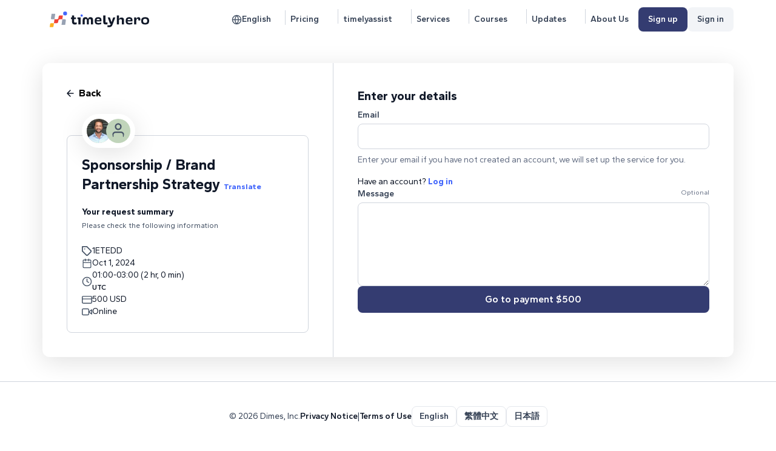

--- FILE ---
content_type: text/html; charset=utf-8
request_url: https://timelyhero.com/hero/BenHF/sponsorship-brand-partnership-strategy/1ETEDD
body_size: 12201
content:
<!DOCTYPE html>
<html lang="en" class="main-class landing">
  <head prefix="og: http://ogp.me/ns#
     fb: http://ogp.me/ns/fb#
     product: http://ogp.me/ns/product#">
    <meta charset="utf-8">
    <meta http-equiv="X-UA-Compatible" content="IE=edge">
    <meta name="viewport" content="width=device-width, initial-scale=1.0">
    <meta name="csrf-token" content="UDE7IDFTCjR7GDkRLCAsHF0cXHU_OjU58IWAP6ZSLGsgFRzQeJ4-ynqv">

      <meta property="og:title" content="timelyhero - Sponsorship / Brand Partnership Strategy">
      <meta property="og:description" content="For years I specialised in Sponsorship (sport, content, music, celebrity etc) sitting in agencies (sports marketing, media, creative)  working across a variety of industry sectors (insurance, finance, auto, FMCG, travel etc). For brands or rights holders, I have delivered strategies as well as led the execution of the strategies - platform selection &amp;amp;/ir custom-platform creation, exec production, activation &amp;amp; management, measurement &amp;amp; evaluation. As a mark of my experience, I was invited to be a Jury member of the inaugural Branded Entertainment juries at the Cannes Lions and Spikes.I would be delighted to begin to craft your Brand Partnership strategy - either as a brand (needing to justify an investment up to management for example), or a rights holder (needing to structure a commercial partner model)">
      <meta property="og:type" content="article">
      <meta property="og:image" content="https://timelyhero.com/assets/images/placeholder-event-image-9c40bf6321c5788e21f15094568b01d4.png?vsn=d">
      <meta property="og:image:secure" content="https://timelyhero.com/assets/images/placeholder-event-image-9c40bf6321c5788e21f15094568b01d4.png?vsn=d">
      <meta property="og:image:height" content="400">
      <meta property="og:image:width" content="400">
  <meta property="article:tag" content="2hr">
  <meta property="article:tag" content="500  USD">



    <meta name="twitter:title" content="timelyhero - Sponsorship / Brand Partnership Strategy">
    <meta name="twitter:description" content="For years I specialised in Sponsorship (sport, content, music, celebrity etc) sitting in agencies (sports marketing, media, creative)  working across a variety of industry sectors (insurance, finance, auto, FMCG, travel etc). For brands or rights holders, I have delivered strategies as well as led the execution of the strategies - platform selection &amp;amp;/ir custom-platform creation, exec production, activation &amp;amp; management, measurement &amp;amp; evaluation. As a mark of my experience, I was invited to be a Jury member of the inaugural Branded Entertainment juries at the Cannes Lions and Spikes.I would be delighted to begin to craft your Brand Partnership strategy - either as a brand (needing to justify an investment up to management for example), or a rights holder (needing to structure a commercial partner model)">
    <meta name="twitter:image" content="https://timelyhero.com/assets/images/placeholder-event-image-9c40bf6321c5788e21f15094568b01d4.png?vsn=d">
    <meta name="twitter:card" content="summary_large_image">
<title>timelyhero</title>
    <link rel="apple-touch-icon" sizes="180x180" href="/assets/images/apple-touch-icon-38c64ef954fedf5944a832c1a1922071.png?vsn=d">
    <link rel="icon" type="image/png" sizes="32x32" href="/assets/images/icon-32x32-0efe00a2e52e29d7ac379dc1e5e837c4.png?vsn=d">
    <link rel="icon" type="image/png" sizes="16x16" href="/assets/images/icon-16x16-597b3894b09db8fc16e424281dbb4ed5.png?vsn=d">
    <link rel="manifest" href="/assets/images/site-053100cb84a50d2ae7f5492f7dd7f25e.webmanifest?vsn=d">
    <link phx-track-static rel="stylesheet" href="/assets/app-79640021427fad392872da7336d7a928.css?vsn=d">
    <script src="https://code.jquery.com/jquery-3.6.1.min.js" integrity="sha256-o88AwQnZB+VDvE9tvIXrMQaPlFFSUTR+nldQm1LuPXQ=" crossorigin="anonymous"></script>
    <script src="https://cdnjs.cloudflare.com/ajax/libs/tiny-slider/2.9.4/min/tiny-slider.js" integrity="sha512-j+F4W//4Pu39at5I8HC8q2l1BNz4OF3ju39HyWeqKQagW6ww3ZF9gFcu8rzUbyTDY7gEo/vqqzGte0UPpo65QQ==" crossorigin="anonymous" referrerpolicy="no-referrer"></script>
    <script defer phx-track-static type="text/javascript" src="/assets/app-6be9254730d00f1626549a926055946b.js?vsn=d"></script>
    <script src="https://cdnjs.cloudflare.com/ajax/libs/moment.js/2.29.3/moment.min.js"></script>
    <script src="https://cdnjs.cloudflare.com/ajax/libs/moment-timezone/0.5.40/moment-timezone-with-data.min.js"></script>
    <!-- Google tag (gtag.js) -->
    <script async src="https://www.googletagmanager.com/gtag/js?id=G-GFQ1V6EY7V"></script>
    <link rel="stylesheet" href="https://cdn.jsdelivr.net/npm/swiper@10/swiper-bundle.min.css">
    <script src="https://cdn.jsdelivr.net/npm/swiper@10/swiper-bundle.min.js"></script>
    <script src="https://vjs.zencdn.net/5.15/video.js"></script>
    <link href="https://vjs.zencdn.net/5.15/video-js.css" rel="stylesheet">
    <link href="https://cdn.jsdelivr.net/npm/select2@4.1.0-rc.0/dist/css/select2.min.css" rel="stylesheet">
    <script src="https://cdn.jsdelivr.net/npm/select2@4.1.0-rc.0/dist/js/select2.min.js"></script>
    <script>
      window.dataLayer = window.dataLayer || [];
      function gtag(){dataLayer.push(arguments);}
      gtag('js', new Date());

      gtag('config', 'G-GFQ1V6EY7V');
    </script>
    <script async src="https://www.googletagmanager.com/gtag/js?id=AW-11159710635"></script>
    <script>
      window.dataLayer = window.dataLayer || [];
      function gtag(){dataLayer.push(arguments);}
      gtag('js', new Date());

      gtag('config', 'AW-11159710635');
    </script>
    <script>
      gtag('event', 'conversion', {
          'send_to': 'AW-11159710635/94fwCOGrjqYZEKvXrskp',
          'transaction_id': ''
      });
    </script>

    <script>
        window.locale = "en";

        function getUrlVars()
        {
            var vars = [], hash;
            var hashes = window.location.href.slice(window.location.href.indexOf('?') + 1).split('&');
            for(var i = 0; i < hashes.length; i++)
            {
                hash = hashes[i].split('=');
                vars.push(hash[0]);
                vars[hash[0]] = hash[1];
            }
            return vars;
        }
    </script>
    <script src="/assets/js/notifications-c9ad26a7d39318d6837d6e92d4f4ef44.js?vsn=d"></script>
  </head>
  <body class="product landing en">


<header class="product_header">
  <nav class="sitenav">
    <ul>
      <li class="grow logo-wrap">
        <a href="/">
          <img class="logo" src="/assets/images/logo-header-33915dd016ee36ae6d48c45f62b9f6c8.svg?vsn=d">
        </a>
      </li>

        <li class="menu-item menu-lang">
          <a href="#" class="btn ghost dropdown-link">
<svg class="h-5 w-5" width="24" height="24" viewbox="0 0 24 24" fill="none" xmlns="http://www.w3.org/2000/svg"><path d="M22 12C22 17.5228 17.5228 22 12 22M22 12C22 6.47715 17.5228 2 12 2M22 12H2M12 22C6.47715 22 2 17.5228 2 12M12 22C14.5013 19.2616 15.9228 15.708 16 12C15.9228 8.29203 14.5013 4.73835 12 2M12 22C9.49872 19.2616 8.07725 15.708 8 12C8.07725 8.29203 9.49872 4.73835 12 2M2 12C2 6.47715 6.47715 2 12 2" stroke="#475467" stroke-width="2" stroke-linecap="round" stroke-linejoin="round"></path></svg>
English
          </a>
          <div class="dropdown" style="right: 10px;margin-top: 8px;">
            <ul class="menu">
              <li>
                <a href="/hero/BenHF/sponsorship-brand-partnership-strategy/1ETEDD?lang=en&amp;override=true" class="selected-lang">English</a>
              </li>
              <li>
                <a href="/hero/BenHF/sponsorship-brand-partnership-strategy/1ETEDD?lang=zh_TW&amp;override=true" class="">繁體中文</a>
              </li>
              <li>
                <a href="/hero/BenHF/sponsorship-brand-partnership-strategy/1ETEDD?lang=ja&amp;override=true" class="">日本語</a>
              </li>
            </ul>
          </div>
          <span class="border-r border-gray-300 relative" style="top: 0; height: 24px; height: 24px; width: 12px; display: inline-block;"></span>
        </li>
        <li class="hidden md:inline-block">
          <a href="/pricing" class="btn ghost" style="padding-left: 8px;">
Pricing
          </a>
          <span class="border-r border-gray-300 relative" style="top: 3px; height: 24px; height: 24px; width: 12px; display: inline-block;"></span>
        </li>

        <li class="md:hidden link-pricing">
          <a href="/pricing" class="btn ghost">
<svg width="19" height="19" viewBox="0 0 19 19" fill="none" xmlns="http://www.w3.org/2000/svg">
<path d="M5.24992 5.25004H5.25825M16.5749 10.5917L10.5999 16.5667C10.4451 16.7217 10.2613 16.8446 10.059 16.9285C9.85666 17.0123 9.63978 17.0555 9.42075 17.0555C9.20173 17.0555 8.98485 17.0123 8.78252 16.9285C8.58019 16.8446 8.39637 16.7217 8.24159 16.5667L1.08325 9.41671V1.08337H9.41659L16.5749 8.24171C16.8853 8.55398 17.0596 8.9764 17.0596 9.41671C17.0596 9.85702 16.8853 10.2794 16.5749 10.5917Z" stroke="#475467" stroke-width="2" stroke-linecap="round" stroke-linejoin="round"/>
</svg>
          </a>
          <span class="border-r border-gray-300 relative" style="top: 3px; height: 24px; height: 24px; width: 0; display: inline-block;"></span>
        </li>

        <li class="hidden md:inline-block">
          <a href="/timelyassist" class="btn ghost" style="padding-left: 8px;">
timelyassist
          </a>
          <span class="border-r border-gray-300 relative" style="top: 3px; height: 24px; height: 24px; width: 12px; display: inline-block;"></span>
        </li>

        <li class="hidden md:inline-block">
          <a href="/explore-events" class="btn ghost" style="padding-left: 8px;">
Services
          </a>
          <span class="border-r border-gray-300 relative" style="top: 3px; height: 24px; height: 24px; width: 12px; display: inline-block;"></span>
        </li>

        <li class="hidden md:inline-block">
          <a href="/courses" class="btn ghost" style="padding-left: 8px;">
Courses
          </a>
          <span class="border-r border-gray-300 relative" style="top: 3px; height: 24px; height: 24px; width: 12px; display: inline-block;"></span>
        </li>

        <li class="hidden md:inline-block">
          <a href="/updates" class="btn ghost" style="padding-left: 8px;">
Updates
          </a>
          <span class="border-r border-gray-300 relative" style="top: 3px; height: 24px; height: 24px; width: 12px; display: inline-block;"></span>
        </li>

        <li class="hidden md:inline-block">
          <a href="/about" class="btn ghost" style="padding-left: 8px;">
About Us
          </a>
        </li>

  <li class="hidden md:flex flex-row gap-3">
<a class="btn dark hidden md:inline-block" href="/auth/register">Sign up</a>
<a class="btn hidden md:inline-block text-gray-700" href="/auth/sign_in">Sign in</a>
  </li>


          <li class="menu-item menu-ham signed-out">
            <a href="#" class="dropdown-link" style="position: relative; top: -10px"><svg class="h-5 w-5" width="24" height="24" viewbox="0 0 24 24" fill="none" xmlns="http://www.w3.org/2000/svg"><path d="M3 12H17M3 6H21M3 18H21" stroke="#475467" stroke-width="2" stroke-linecap="round" stroke-linejoin="round"></path></svg></a>
            <div class="dropdown">
              <ul class="menu">
                <div class="usr-section">
                  <div class="user-avatar">
                    <img class="h-6 mx-auto my-3 no_pro_img" src="/assets/svg/generic/profile.svg">
                  </div>
                  <div class="user-info">
                    <div class="name">Become a timely hero.</div>
                    <div class="handle">Join now to sell your time.</div>
                  </div>
                </div>
                <div class="actions">
                  <ul>
                    <li class="no-hover" style="padding-bottom: 0!important">
                      <a href="/auth/register" class="btn primary">Sign up</a>
                    </li>
                    <li class="no-hover">
                      <a href="/auth/sign_in" class="btn base">Sign in</a>
                    </li>
                    <li class="md:hidden flex">
                      <a href="/explore-events" class="text-gray-900">
<svg class="h-5 w-5" width="24" height="24" viewbox="0 0 24 24" fill="none" xmlns="http://www.w3.org/2000/svg"><path d="M21 21L16.65 16.65M19 11C19 15.4183 15.4183 19 11 19C6.58172 19 3 15.4183 3 11C3 6.58172 6.58172 3 11 3C15.4183 3 19 6.58172 19 11Z" stroke="#101828" stroke-width="2" stroke-linecap="round" stroke-linejoin="round"></path></svg>
Explore Services
                      </a>
                    </li>
                    <li class="md:hidden flex">
                      <a href="/courses" class="text-gray-900">
<svg class="h-5 w-5" height="800px" width="800px" version="1.1" id="course_svg_capa_1" xmlns="http://www.w3.org/2000/svg" xmlns:xlink="http://www.w3.org/1999/xlink" viewbox="0 0 297 297" xml:space="preserve"><g><path d="M287.631,15.459H157.869v-6.09c0-5.174-4.195-9.369-9.369-9.369s-9.369,4.195-9.369,9.369v6.09H9.369
		c-5.174,0-9.368,4.195-9.368,9.369v30.918c0,5.174,4.194,9.369,9.368,9.369h6.09v160.68c0,5.174,4.195,9.369,9.369,9.369h104.934
		L94.628,282.01c-3.104,4.139-2.266,10.012,1.874,13.116c1.685,1.265,3.657,1.874,5.614,1.874c2.848,0,5.661-1.294,7.502-3.748
		l29.513-39.35v33.729c0,5.174,4.195,9.369,9.369,9.369s9.369-4.195,9.369-9.369v-33.729l29.513,39.35
		c1.841,2.454,4.653,3.748,7.502,3.748c1.957,0,3.929-0.61,5.614-1.874c4.14-3.104,4.979-8.978,1.874-13.116l-35.134-46.846h104.934
		c5.174,0,9.368-4.195,9.368-9.369V65.115h6.091c5.174,0,9.368-4.195,9.368-9.369V24.828
		C296.999,19.654,292.805,15.459,287.631,15.459z M18.738,46.377v-12.18h259.523v12.18H18.738z M262.803,216.426H34.197V65.115
		h228.605V216.426z"></path><path d="M71.205,142.411h139.131c5.174,0,9.369-4.195,9.369-9.369c0-5.174-4.195-9.369-9.369-9.369H71.205
		c-5.174,0-9.369,4.195-9.369,9.369C61.836,138.216,66.031,142.411,71.205,142.411z"></path><path d="M71.205,111.493h30.918c5.174,0,9.369-4.194,9.369-9.369c0-5.174-4.195-9.369-9.369-9.369H71.205
		c-5.174,0-9.369,4.195-9.369,9.369C61.836,107.299,66.031,111.493,71.205,111.493z"></path><path d="M71.205,173.328h92.754c5.174,0,9.369-4.195,9.369-9.369s-4.195-9.369-9.369-9.369H71.205
		c-5.174,0-9.369,4.195-9.369,9.369S66.031,173.328,71.205,173.328z"></path></g></svg>
Explore Courses
                      </a>
                    </li>
                    <li class="md:hidden flex">
                      <a href="/updates" class="text-gray-900">
<svg class="h-5 w-5" width="24" height="24" viewbox="0 0 24 24" fill="none" xmlns="http://www.w3.org/2000/svg"><path d="M12 7C12 5.93913 11.5786 4.92172 10.8284 4.17157C10.0783 3.42143 9.06087 3 8 3H2V18H9C9.79565 18 10.5587 18.3161 11.1213 18.8787C11.6839 19.4413 12 20.2044 12 21M12 7V21M12 7C12 5.93913 12.4214 4.92172 13.1716 4.17157C13.9217 3.42143 14.9391 3 16 3H22V18H15C14.2044 18 13.4413 18.3161 12.8787 18.8787C12.3161 19.4413 12 20.2044 12 21" stroke="#101828" stroke-width="2" stroke-linecap="round" stroke-linejoin="round"></path></svg>
Updates
                      </a>
                    </li>
                    <li class="md:hidden flex">
                      <a href="/about" class="text-gray-900">
<svg class="svg-icon h-5 w-5" style="width: 1.0166015625em; height: 1em;vertical-align: middle;fill: currentColor;overflow: hidden;" viewbox="0 0 1041 1024" version="1.1" xmlns="http://www.w3.org/2000/svg"><path d="M524.575 975.495c255.102 0 459.902-206.597 459.902-461.699S779.677 53.895 524.575 53.895 62.877 258.695 62.877 513.796s206.597 461.699 461.698 461.699z m0 46.709c-280.252 0-506.61-228.155-506.61-508.408S244.323 7.186 524.575 7.186s506.611 226.358 506.611 506.61-226.358 508.408-506.61 508.408z m26.948-795.846c-16.169 0-28.744 5.39-41.32 16.168-10.778 10.78-17.964 25.151-17.964 41.32s5.39 28.743 17.965 41.319c10.778 10.779 25.15 16.168 41.319 16.168 16.168 0 28.744-5.39 41.32-16.168 10.778-10.779 16.168-25.151 16.168-41.32 0-16.168-5.39-28.743-16.169-41.319-12.575-10.779-25.15-16.168-41.32-16.168z m-3.593 513.796c-5.39-5.39-7.186-16.168-7.186-30.54 0-5.39 0-14.372 1.796-25.15 1.797-10.78 3.593-21.559 5.39-30.541l21.558-111.383c1.796-10.779 3.593-21.558 3.593-34.133s1.796-21.558 1.796-25.15c0-23.355-5.39-43.117-17.965-57.489-10.779-14.372-26.947-21.557-48.505-21.557-10.779 0-23.354 3.593-37.726 8.982-12.576 5.39-26.948 12.575-41.32 21.558l-5.39 34.133c3.594-1.796 8.983-5.39 14.373-7.186 5.39-1.796 12.575-3.593 17.965-3.593 10.779 0 19.761 3.593 23.354 8.983 3.593 5.39 5.39 16.168 5.39 30.54 0 7.186 0 16.168-1.797 25.15-1.796 8.983-3.593 19.762-5.39 30.541l-19.76 111.383c-1.797 12.575-3.594 21.558-3.594 30.54-1.796 8.983-1.796 17.965-1.796 26.947 0 23.355 5.39 41.32 17.965 57.488 12.575 14.372 28.744 21.558 50.301 21.558 14.372 0 25.151-1.796 35.93-7.186 10.78-5.39 25.151-12.575 41.32-23.354l5.39-34.134-14.373 7.186c-7.186 1.797-12.575 3.593-17.965 3.593-10.779 1.797-19.761-1.796-23.354-7.186z"></path></svg>
About Us
                      </a>
                    </li>
                  </ul>
                </div>
              </ul>
            </div>
            <div class="overlay"></div>
          </li>


    </ul>
  </nav>
</header>

    <div class="page-content  pt-16">
<div class="validation-message">
  <p class="alert alert-info" role="alert"></p>
  <p class="alert alert-danger" role="alert"></p>
</div>
<script defer phx-track-static type="text/javascript" src="/assets/js/map-15284a9687827015d37faf7e8626a39e.js?vsn=d"></script>
<div class="hero-wrapper">
    <div class="booking-flow-main event-slot steps first-section">
      <div class="left first-section">
          <div class="initial-progress">
            <div class="booking-modal-title">
              <a href="https://timelyhero.com/">
                <svg viewBox="0 0 24 24" fill="none" xmlns="http://www.w3.org/2000/svg" class="w-5 h-5 cursor-pointer chevron-left"><path d="m15 18-6-6 6-6" stroke="#101828" stroke-width="2" stroke-linecap="round" stroke-linejoin="round"></path></svg>
              </a>
              <h5 class="md:block" style="text-align: center;">Confirm detail</h5>
              <a href="https://timelyhero.com/">
                <svg width="24" height="24" viewBox="0 0 24 24" fill="none" xmlns="http://www.w3.org/2000/svg">
                  <path d="M18 6L6 18M6 6L18 18" stroke="#101828" stroke-width="2" stroke-linecap="round" stroke-linejoin="round"></path>
                </svg>
              </a>
            </div>
            <div class="progress-bar-step">
              <div class="filled-85">
              </div>
            </div>
          </div>
          <div class="first-section-div">
            <div class="back-arrow">
              <a href="/hero/BenHF/sponsorship-brand-partnership-strategy" class="flex flex-row gap-2 items-center cursor-pointer">
<svg width="14" height="14" viewBox="0 0 14 14" fill="none" xmlns="http://www.w3.org/2000/svg">
<path d="M12.8332 6.99996H1.1665M1.1665 6.99996L6.99984 12.8333M1.1665 6.99996L6.99984 1.16663" stroke="#101828" stroke-width="1.66667" stroke-linecap="round" stroke-linejoin="round"/>
</svg>
                <span>Back</span>
              </a>
            </div>
            <div class="event-type-info">
              <div class="atendees-images" style="width: 88px; height: 56px; box-shadow: 0px 8px 40px rgba(0, 0, 0, 0.12);">
                <div class="">

                    <a href="/hero/BenHF" style="color: unset;">
                      <img src="https://thproduction.blob.core.windows.net/images/1ada9c58-6518-40b3-bc7d-c0bbd35dd3ff.jpg" class="h-10 w-10 bg-secondary-200 rounded-full leading-8 text-center absolute left-0" style="line-height: 40px;object-fit: cover;object-position: top;">
                    </a>

                </div>
                <div class="no_pro_img">
                    <img src="https://timelyhero.com/assets/svg/generic/no_profile_photo-6b89f215a58323f8a59689cfdd95a770.svg?vsn=d" class="h-10 w-10 bg-success-200 rounded-full leading-8 text-center absolute right-0" style="line-height: 40px">
                </div>
              </div>

              <h4 style="display: inline"><span><span class="translate_span"></span><span class="original_span">Sponsorship / Brand Partnership Strategy</span></span>
                <a class="change_translate"><span class="translate_span">See original</span><span class="original_span">Translate</span></a></h4>
              <h5>Your request summary</h5>
              <span>Please check the following information</span>

              <div class="slot-details mt-[1.5rem]">
                <div>
<svg width="19" height="19" viewBox="0 0 19 19" fill="none" xmlns="http://www.w3.org/2000/svg">
<path d="M5.24992 5.25004H5.25825M16.5749 10.5917L10.5999 16.5667C10.4451 16.7217 10.2613 16.8446 10.059 16.9285C9.85666 17.0123 9.63978 17.0555 9.42075 17.0555C9.20173 17.0555 8.98485 17.0123 8.78252 16.9285C8.58019 16.8446 8.39637 16.7217 8.24159 16.5667L1.08325 9.41671V1.08337H9.41659L16.5749 8.24171C16.8853 8.55398 17.0596 8.9764 17.0596 9.41671C17.0596 9.85702 16.8853 10.2794 16.5749 10.5917Z" stroke="#475467" stroke-width="2" stroke-linecap="round" stroke-linejoin="round"/>
</svg>
                  <span>1ETEDD</span>
                </div>
                <div class="widget-container" data-widget="EventSlotDisplay" data-slot="{&quot;display&quot;:null,&quot;end_time&quot;:null,&quot;id&quot;:2918,&quot;is_available&quot;:true,&quot;is_confirmed&quot;:false,&quot;repeat&quot;:&quot;no_repeat&quot;,&quot;slug&quot;:&quot;1ETEDD&quot;,&quot;start_time&quot;:&quot;2024-10-01T01:00:00&quot;,&quot;timezone&quot;:&quot;Asia/Singapore&quot;}" data-timezone="null" data-duration="120"></div>
                <div>
<svg width="24" height="24" viewBox="0 0 24 24" fill="none" xmlns="http://www.w3.org/2000/svg">
<path d="M1 10H23M3 4H21C22.1046 4 23 4.89543 23 6V18C23 19.1046 22.1046 20 21 20H3C1.89543 20 1 19.1046 1 18V6C1 4.89543 1.89543 4 3 4Z" stroke="#475467" stroke-width="2" stroke-linecap="round" stroke-linejoin="round"/>
</svg>

                    <span class="event-type-price">500  USD</span>

                </div>


                    <div>
<svg width="24" height="24" viewBox="0 0 24 24" fill="none" xmlns="http://www.w3.org/2000/svg">
<path d="M23 7L16 12L23 17V7Z" stroke="#475467" stroke-width="2" stroke-linecap="round" stroke-linejoin="round"/>
<path d="M14 5H3C1.89543 5 1 5.89543 1 7V17C1 18.1046 1.89543 19 3 19H14C15.1046 19 16 18.1046 16 17V7C16 5.89543 15.1046 5 14 5Z" stroke="#475467" stroke-width="2" stroke-linecap="round" stroke-linejoin="round"/>
</svg>
                      <span>Online</span>
                    </div>

              </div>
            </div>
          </div>
      </div>
      <div class="right">
          <div>
<form action="/payment_slot/BenHF/sponsorship-brand-partnership-strategy/1ETEDD" class="flex flex-col gap-4 h-full" id="booking_form" method="post"><input name="_method" type="hidden" value="put"><input name="_csrf_token" type="hidden" value="UDE7IDFTCjR7GDkRLCAsHF0cXHU_OjU58IWAP6ZSLGsgFRzQeJ4-ynqv">
          <h5>Enter your details</h5>

          <div>
<label for="booking_form_email">Email</label>

<input id="booking_form_email" name="booking[email]" required type="email">
              <div class="text-sm text-gray-500 mt-2">
Enter your email if you have not created an account, we will set up the service for you.
              </div>
              <div class="text-sm text-gray-900 mt-4">
Have an account?
                <a href="/auth/sign_in?return=%2Fhero%2FBenHF%2Fsponsorship-brand-partnership-strategy%2F1ETEDD" class="text-link">Log in</a>
              </div>


          </div>

          <div class="grow">
            <div class="flex" style="justify-content: space-between;">
<label for="booking_form_message">Message</label>
              <span class="text-gray-500" style="font-size: 11px;">Optional</span>
            </div>
<textarea id="booking_form_message" maxlength="512" name="booking[message]" rows="5">
</textarea>

          </div>
          <div class="captcha">
          </div>
<button class="primary" type="submit">Go to payment $500</button>
</form>
          </div>
      </div>
    </div>
</div>


<!--<div class="event-type-wrapper">
  <div class="page-container">
    <div class="flex flex-row">
      <div class="basis-5/12 p-10 flex flex-col gap-6 relative">
        <a href={Routes.hero_path(@conn, :event_type, @hero.handle, @event_type.slug)}
           class="flex flex-row gap-2 items-center cursor-pointer">
<svg class="h-5 w-5" width="24" height="24" viewbox="0 0 24 24" fill="none" xmlns="http://www.w3.org/2000/svg"><path d="M19 12H5M5 12L12 19M5 12L12 5" stroke="#475467" stroke-width="2" stroke-linecap="round" stroke-linejoin="round"></path></svg>
          <span class="text-black font-semibold hover:text-gray-600">Back</span>
        </a>

        <div class="absolute left-16 self-start bg-white border-8 border-white rounded-full" style="width: 88px; height: 56px; box-shadow: 0px 8px 40px rgba(0, 0, 0, 0.12); top: 86px">
          <div>

              <img src={TimelyWeb.ProfileView.profile_image_url(@conn, @event_type.profile)} class="h-10 w-10 bg-secondary-200 rounded-full leading-8 text-center absolute left-0" style="line-height: 40px">

          </div>
          <div>

          </div>
        </div>

        <div class="mt-8 p-6 pt-8 border border-gray-300 rounded-lg flex flex-col gap-4">
          <h4 class="text-gray-900">Sponsorship / Brand Partnership Strategy</h4>
          <div>
            <strong>Your request summary</strong>
            <div class="text-xs text-gray-600">
Please check the following information
            </div>
          </div>
          <div class="slot-details">
            <div>
<svg width="19" height="19" viewBox="0 0 19 19" fill="none" xmlns="http://www.w3.org/2000/svg">
<path d="M5.24992 5.25004H5.25825M16.5749 10.5917L10.5999 16.5667C10.4451 16.7217 10.2613 16.8446 10.059 16.9285C9.85666 17.0123 9.63978 17.0555 9.42075 17.0555C9.20173 17.0555 8.98485 17.0123 8.78252 16.9285C8.58019 16.8446 8.39637 16.7217 8.24159 16.5667L1.08325 9.41671V1.08337H9.41659L16.5749 8.24171C16.8853 8.55398 17.0596 8.9764 17.0596 9.41671C17.0596 9.85702 16.8853 10.2794 16.5749 10.5917Z" stroke="#475467" stroke-width="2" stroke-linecap="round" stroke-linejoin="round"/>
</svg>
              <span>1ETEDD</span>
            </div>
            <div class="widget-container"
                 data-widget="EventSlotDisplay"
                 data-slot={event_slot_json(@slot) |> Jason.encode!}
                 data-timezone={get_event_timezone(@conn, @event_type) |> Jason.encode!}
                 data-duration={@event_type.duration |> Jason.encode!}
            ></div>
            <div>
<svg width="24" height="24" viewBox="0 0 24 24" fill="none" xmlns="http://www.w3.org/2000/svg">
<path d="M1 10H23M3 4H21C22.1046 4 23 4.89543 23 6V18C23 19.1046 22.1046 20 21 20H3C1.89543 20 1 19.1046 1 18V6C1 4.89543 1.89543 4 3 4Z" stroke="#475467" stroke-width="2" stroke-linecap="round" stroke-linejoin="round"/>
</svg>

$500

            </div>
            <div>

<svg width="24" height="24" viewBox="0 0 24 24" fill="none" xmlns="http://www.w3.org/2000/svg">
<path d="M23 7L16 12L23 17V7Z" stroke="#475467" stroke-width="2" stroke-linecap="round" stroke-linejoin="round"/>
<path d="M14 5H3C1.89543 5 1 5.89543 1 7V17C1 18.1046 1.89543 19 3 19H14C15.1046 19 16 18.1046 16 17V7C16 5.89543 15.1046 5 14 5Z" stroke="#475467" stroke-width="2" stroke-linecap="round" stroke-linejoin="round"/>
</svg>
Online
            </div>
          </div>
        </div>
      </div>

      <div class="grow p-10 border-l border-gray-300">
<form action="/payment_slot/BenHF/sponsorship-brand-partnership-strategy/1ETEDD" class="flex flex-col gap-4 h-full" method="post"><input name="_method" type="hidden" value="put"><input name="_csrf_token" type="hidden" value="UDE7IDFTCjR7GDkRLCAsHF0cXHU_OjU58IWAP6ZSLGsgFRzQeJ4-ynqv">
          <h5 class="text-gray-900">Enter your details</h5>

          <div>
<label for="booking_email">Email</label>

<input id="booking_email" name="booking[email]" required type="text">
              <div class="text-sm text-gray-500 mt-2">
Enter your email if you have not created an account, we will set up the event for you.
              </div>
              <div class="text-sm text-gray-900 mt-4">
Have an account?
                <a href={Routes.user_session_path(@conn, :new, return: Phoenix.Controller.current_path(@conn))} class="text-link">Log in</a>
              </div>


          </div>

          <div class="grow">
<label for="booking_message">Message</label>
<textarea id="booking_message" name="booking[message]" required rows="5">
</textarea>

          </div>
<button class="primary" type="submit">Go to payment $500</button>
</form>
      </div>

    </div>
  </div>
</div>-->


      <!-- Modal -->
<div class="modal fade fixed top-0 left-0 hidden w-full h-full outline-none overflow-x-hidden overflow-y-auto"
  id="bookingModal" tabindex="-1" aria-labelledby="bookingModal" aria-hidden="true">
  <div class="modal-dialog relative w-auto pointer-events-none">
    <div
      class="modal-content border-none shadow-lg relative flex flex-col w-full pointer-events-auto bg-white bg-clip-padding rounded-md outline-none text-current">
      <div
        class="modal-header flex flex-shrink-0 items-center justify-between p-4 border-b border-gray-200 rounded-t-md">
        <h5 class="text-xl font-medium leading-normal text-gray-800" id="bookingModalLabel"></h5>
        <button type="button"
          class="btn-close box-content w-4 h-4 p-1 text-black border-none rounded-none opacity-50 focus:shadow-none focus:outline-none focus:opacity-100 hover:text-black hover:opacity-75 hover:no-underline"
          data-bs-dismiss="modal" aria-label="Close"></button>
      </div>
      <div class="modal-body relative p-4">

      </div>
      <div
        class="modal-footer flex flex-shrink-0 flex-wrap items-center justify-end p-4 border-t border-gray-200 rounded-b-md">
        <button type="button" class="tertiary" data-bs-dismiss="modal" aria-label="Close">Cancel</button>
      </div>
    </div>
  </div>
</div>


<div class="modal fade fixed top-0 left-0 hidden w-full h-full outline-none overflow-x-hidden overflow-y-auto" id="downloadToMainCalendarModal" tabindex="-1" aria-labelledby="downloadToMainCalendarModal" aria-hidden="true">
  <div class="modal-dialog relative w-auto pointer-events-none modal-dialog-centered">
    <div class="modal-content border-none shadow-lg relative flex flex-col w-full pointer-events-auto bg-white bg-clip-padding rounded-md outline-none text-current">
      <div class="modal-header">
        <h5 class="text-base font-semibold leading-5 tracking-normal text-center" id="downloadToCalendarModalLabel">Download to calendar</h5>
        <button type="button" class="btn-close box-content w-4 h-4 p-1 text-black border-none rounded-none opacity-50 focus:shadow-none focus:outline-none focus:opacity-100 hover:text-black hover:opacity-75 hover:no-underline" data-bs-dismiss="modal" aria-label="Close"></button>
      </div>
      <div class="modal-body">
        <div class="download-main-calendar">

        </div>
      </div>
      <div class="modal-footer">
        <button type="button" class="btn secondary" data-bs-dismiss="modal" aria-label="Close">Cancel</button>
      </div>
    </div>
  </div>
</div>
<div class="modal fade fixed top-0 left-0 hidden w-full h-full outline-none overflow-x-hidden overflow-y-auto" id="googleIssueModal" tabindex="-1" aria-labelledby="googleIssueModal" aria-hidden="true">
  <div class="modal-dialog relative w-auto pointer-events-none modal-dialog-centered">
    <div class="modal-content border-none shadow-lg relative flex flex-col w-full pointer-events-auto bg-white bg-clip-padding rounded-md outline-none text-current">
      <div class="modal-header">
        <h5 class="text-base font-semibold leading-5 tracking-normal text-center">Google Sign Up/Sign In Issue</h5>
        <button type="button" class="btn-close box-content w-4 h-4 p-1 text-black border-none rounded-none opacity-50 focus:shadow-none focus:outline-none focus:opacity-100 hover:text-black hover:opacity-75 hover:no-underline" data-bs-dismiss="modal" aria-label="Close"></button>
      </div>
      <div class="modal-body">
        <div>
Google Services do not work in the in-app browser. Please use another mobile browser (Chrome, Firefox, Safari, ...) to continue.
        </div>
      </div>
      <div class="modal-footer">
        <!-- 
          <button class="primary text-white copy-link" data-path="https://timelyhero.com/oauth/google">Copy Link</button>
        -->
        <button type="button" class="btn primary" data-bs-dismiss="modal" aria-label="Close">OK</button>
      </div>
    </div>
  </div>
</div>
<div class="modal fade fixed top-0 left-0 hidden w-full h-full outline-none overflow-x-hidden overflow-y-auto" id="facebookIssueModal" tabindex="-1" aria-labelledby="facebookIssueModal" aria-hidden="true">
  <div class="modal-dialog relative w-auto pointer-events-none modal-dialog-centered">
    <div class="modal-content border-none shadow-lg relative flex flex-col w-full pointer-events-auto bg-white bg-clip-padding rounded-md outline-none text-current">
      <div class="modal-header">
        <h5 class="text-base font-semibold leading-5 tracking-normal text-center">Facebook Sign Up/Sign In Issue</h5>
        <button type="button" class="btn-close box-content w-4 h-4 p-1 text-black border-none rounded-none opacity-50 focus:shadow-none focus:outline-none focus:opacity-100 hover:text-black hover:opacity-75 hover:no-underline" data-bs-dismiss="modal" aria-label="Close"></button>
      </div>
      <div class="modal-body">
        <div>
Facebook Services do not work in the in-app browser. Please use another mobile browser (Chrome, Firefox, Safari, ...) to continue.
        </div>
      </div>
      <div class="modal-footer">
        <!-- 
          <button class="primary text-white copy-link" data-path="https://timelyhero.com/oauth/facebook">Copy Link</button>
        -->
        <button type="button" class="btn primary" data-bs-dismiss="modal" aria-label="Close">OK</button>
      </div>
    </div>
  </div>
</div>
    </div>

      <footer class="page-footer">
        <div class="py-6 md:py-10 container mx-auto flex flex-col md:flex-row gap-x-6 gap-y-4 items-center max-w-7xl justify-center">
          <section class="">&copy; 2026 Dimes, Inc.</section>
          <section class="flex gap-3">
            <a href="/privacy_notice" class="font-semibold">Privacy Notice</a>
            |
            <a href="/terms_of_use" class="font-semibold">Terms of Use</a>
          </section>
          <section class="button-nav">
            <a href="/hero/BenHF/sponsorship-brand-partnership-strategy/1ETEDD?lang=en&amp;override=true" class="btn light small">English</a>
            <a href="/hero/BenHF/sponsorship-brand-partnership-strategy/1ETEDD?lang=zh_TW&amp;override=true" class="btn light small">繁體中文</a>
            <a href="/hero/BenHF/sponsorship-brand-partnership-strategy/1ETEDD?lang=ja&amp;override=true" class="btn light small">日本語</a>
          </section>
        </div>
      </footer>

  </body>
  <script>
  $(function() {
      $(".subscription_button").click(function(e){
        e.preventDefault();
        e.stopPropagation();
        $("#subscribeModal").modal("show");
        $(".confirm-subscription").attr("data-action", $(this).attr("href"));
      });
      $(".google-btn").click(function(e){
        e.preventDefault();
        e.stopPropagation();
        if(navigator.userAgent.includes("wv")){
          console.log("WebView");
          $("#googleIssueModal").modal("show");
          return false;
        }
        else{
          window.location.href = $(this).attr("data-to");
        }
      });
      $(".facebook-btn").click(function(e){
        e.preventDefault();
        e.stopPropagation();
        if(navigator.userAgent.includes("wv")){
          console.log("WebView");
          $("#googleIssueModal").modal("show");
          return false;
        }
        else{
          window.location.href = $(this).attr("data-to");
        }
      });
      $(".copy-link").click(function(){
          navigator.clipboard.writeText($(".copy-link").attr("data-path"));
          $(".copy-link").html("Copied");
          $(".copy-link").addClass("copied");
          setTimeout(function(){
            $(".copy-link").html("Copy Link");
            $(".copy-link").removeClass("copied");
          }, 1000);
      });

        var locale = "en";
        if(getUrlVars()["override"] == null){
          if(window.navigator.language.toLowerCase() == "ja" && locale == "en"){
            window.location.href = window.location.href.replace(window.location.search, "") +"?lang=ja"
          }

          if(window.navigator.language.toLowerCase().startsWith("zh") && locale == "en"){
            window.location.href = window.location.href.replace(window.location.search, "") +"?lang=zh_TW"
          }
        }

      $(document).on("click", ".change_translate", function(){
        var display = $($(this).parent().children()[0]).children(".translate_span").css("display");
        if(display != "none"){
          $($(this).parent().children()[0]).children(".translate_span").css("display", "none");
          $($(this).parent().children()[0]).children(".original_span").css("display", "inline");
          $(this).children(".translate_span").css("display", "none");
          $(this).children(".original_span").css("display", "inline");
        }
        if(display == "none"){
          if($($(this).parent().children()[0]).children(".translate_span").html() == ""){
            var el=$(this);
            var text = $($(el).parent().children()[0]).children(".original_span").html();
            if(text == null){
              text =  $(el).children(".original_span").html();
            }
            $.ajax({
              method: "POST",
              url: "/translate_term",
              headers: {"x-csrf-token": "UDE7IDFTCjR7GDkRLCAsHF0cXHU_OjU58IWAP6ZSLGsgFRzQeJ4-ynqv"},
              data: {"text": text},
              success: function(response){
                if(response.status){
                  $(el).children(".translate_term").html(response.text);
                  $($(el).parent().children()[0]).children(".translate_span").html(response.text);
                  $($(el).parent().children()[0]).children(".translate_span").css("display", "inline");
                  $($(el).parent().children()[0]).children(".original_span").css("display", "none");
                  $(el).children(".translate_span").css("display", "inline");
                  $(el).children(".original_span").css("display", "none");
                }
              }
            });
          }
          else{
            $($(this).parent().children()[0]).children(".translate_span").css("display", "inline");
            $($(this).parent().children()[0]).children(".original_span").css("display", "none");
            $(this).children(".translate_span").css("display", "inline");
            $(this).children(".original_span").css("display", "none");
          }
        }
      });

      $(document).on("click", ".change_translate_page", function(){
        var display = $(".translate_span").css("display");
        if(display != "none"){
          $(".translate_span").css("display", "none");
          $(".original_span").css("display", "inline");
          $(".translate_div").css("display", "none");
          $(".original_div").css("display", "inline");
        }
        if(display == "none"){
          if($(".translate_div").html() == ""){
            var text =  $(".original_div").html();
            $(".change_translate_page").attr("disabled", "disabled");
            $.ajax({
              method: "POST",
              url: "/translate_term",
              headers: {"x-csrf-token": "UDE7IDFTCjR7GDkRLCAsHF0cXHU_OjU58IWAP6ZSLGsgFRzQeJ4-ynqv"},
              data: {"text": text},
              success: function(response){
                if(response.status){
                  $(".translate_div").html(response.text);
                  $(".translate_div").css("display", "inline");
                  $(".original_div").css("display", "none");
                  $(".translate_span").css("display", "inline");
                  $(".original_span").css("display", "none");
                  $(".change_translate_page").removeAttr("disabled");
                }
              }
            });
          }
          else{
            $(".translate_div").css("display", "inline");
            $(".original_div").css("display", "none");
            $(".translate_span").css("display", "inline");
            $(".original_span").css("display", "none");
          }
        }
        else{
          $(".translate_div").css("display", "none");
          $(".original_div").css("display", "inline");
        }
      });
      $(".accordion .trigger").click(function(){
          if($(this).hasClass('selected')){
            $(this).removeClass('selected');
            $(this).children('.icon').removeClass('active');
            $(this).next().slideUp("fast", "linear");
            $(this).parent().removeClass('active');
          }else{
              $(".accordion .trigger").removeClass('selected');
              $(this).addClass('selected');
              $(".accordion .trigger").children('.icon').removeClass('active');
              $(this).children('.icon').addClass('active');
              $(".accordion .trigger").next().slideUp("fast", "linear");
              $(this).next().slideDown("fast", "linear");
              $(".accordion .item").removeClass('active');
              $(this).parent().addClass('active');
          }

      });

       $(".show-pass").on("click", function(e){
            e.preventDefault();
            if($(this).parent().find(".pass").attr("type")=="text"){
                $(this).parent().find(".pass").attr("type", "password")
                $(this).parent().find(".hide-pass-line").hide();
            }else{
              $(this).parent().find(".pass").attr("type", "text")
              $(this).parent().find(".hide-pass-line").show();
            }
      });


      $(window).scroll(function() {
        var scrollTop = $(window).scrollTop();
        if($(".first-section").length > 0 ){
          firstSectionOfset = $(".first-section").offset().top - 66;
          if (scrollTop >=  firstSectionOfset) {
          $(".product_header").addClass("custom-shadow");
          } else {
            $(".product_header").removeClass("custom-shadow");
          }
        }
    });

    $(".menu-notification.show").on("click", function(e){
        e.stopPropagation();
        $(".menu-item").removeClass("opened");
        if($(".notification-container").hasClass("hide")){
          $(".notification-container").removeClass("hide");
          $.ajax({
            url: "/get_notifications",
            success: function(response){
              $(".notification-result").html(response);
              $(".notification-container .loading").hide();
              limit = 10;
              offset = 10;
              reachedEnd = false;
              isActive = false;
            }
          });
        }else{
          $(".notification-container").addClass("hide");
        }
      });

      var limit = 10;
      var offset = 10;
      var reachedEnd = false;
      var isActive = false;


      $(".notification-container").scroll(function(){
          if (!isActive && $(".notification-container").scrollTop() >= $(".notification-result").height() - $(".notification-container").height()){
              isActive = true;
              getNotifications();
          }
      });

       function getNotifications(){
          if(reachedEnd){
              return;
          }
          $(".loading-more").show();
          $.ajax({
              url: "/get_notifications_lazy?limit="+limit+"&offset="+offset,
              method: "GET",
              success: function(response){
                  isActive = false;
                  if(response.reachedEnd){
                      reachedEnd = response.reachedEnd;
                  }else{
                      offset += limit;
                      $(".notification-result").append(response);
                  }
                  $(".loading-more").hide();
              }
          })
      }

      $(".notification-container").on("click", function(e){
        e.stopPropagation();
      });

      $(document).on("click", function(){
        $(".notification-container").addClass("hide");
        $(".menu-notification .over").removeClass("show");
        $(".menu-item").removeClass("opened");
        $(".menu-item .overlay").removeClass("opened");
      });

      $("[data-widget=HeaderMenu]").on("click", function(){
        $(".notification-container").addClass("hide");
          $(".menu-notification .over").removeClass("show");
      });

      $(".close_notifications").on("click", function(e){
        e.preventDefault();
        $(".notification-container").addClass("hide");
        $(".menu-notification .over").removeClass("show");
      });

      $(".menu-item > a").on("click", function(e){
          e.preventDefault();
          var menuItem = $(this).parent();
          $(".notification-container").addClass("hide");
          $(".menu-notification .over").removeClass("show");
          if(menuItem.hasClass("opened")){
            menuItem.removeClass("opened");
            menuItem.find(".overlay").removeClass("opened");
          }else{
            $(".menu-item").removeClass("opened");
            menuItem.addClass("opened");
            menuItem.find(".overlay").addClass("opened");
          }
      });

      $(".menu-item").on("click", function(e){
        e.stopPropagation();
      });

      $(".menu-item .overlay").on("click", function(e){
        $(".menu-item").removeClass("opened");
        $(".menu-item .overlay").removeClass("opened");
      });

  });


  function showRatingModal(id){
    $("#ratingModal_"+id+":first").modal("show");
  }

  </script>
  <style>
      .pricing-div{
        margin-bottom: 2rem;
        margin-top: 2rem;
      }
  </style>
</html>

--- FILE ---
content_type: text/css
request_url: https://timelyhero.com/assets/app-79640021427fad392872da7336d7a928.css?vsn=d
body_size: 495652
content:
@import url('https://fonts.googleapis.com/css2?family=Gantari:ital,wght@0,100;0,200;0,300;0,400;0,500;0,600;0,700;0,800;0,900;1,100;1,200;1,300;1,400;1,500;1,600;1,700;1,800;1,900&display=swap');

@import url('https://fonts.googleapis.com/css2?family=Montserrat:ital,wght@0,100;0,200;0,300;0,400;0,500;0,600;0,700;0,800;0,900;1,100;1,200;1,300;1,400;1,500;1,600;1,700;1,800;1,900&display=swap');

@import url('https://rsms.me/inter/inter.css');

/*
! tailwindcss v3.1.6 | MIT License | https://tailwindcss.com
*/

/*
1. Prevent padding and border from affecting element width. (https://github.com/mozdevs/cssremedy/issues/4)
2. Allow adding a border to an element by just adding a border-width. (https://github.com/tailwindcss/tailwindcss/pull/116)
*/

*,
::before,
::after {
  box-sizing: border-box;
  /* 1 */
  border-width: 0;
  /* 2 */
  border-style: solid;
  /* 2 */
  border-color: #e4e7ec;
  /* 2 */
}

::before,
::after {
  --tw-content: '';
}

/*
1. Use a consistent sensible line-height in all browsers.
2. Prevent adjustments of font size after orientation changes in iOS.
3. Use a more readable tab size.
4. Use the user's configured `sans` font-family by default.
*/

html {
  line-height: 1.5;
  /* 1 */
  -webkit-text-size-adjust: 100%;
  /* 2 */
  -moz-tab-size: 4;
  /* 3 */
  -o-tab-size: 4;
     tab-size: 4;
  /* 3 */
  font-family: Inter, sans-serif;
  /* 4 */
}

/*
1. Remove the margin in all browsers.
2. Inherit line-height from `html` so users can set them as a class directly on the `html` element.
*/

body {
  margin: 0;
  /* 1 */
  line-height: inherit;
  /* 2 */
}

/*
1. Add the correct height in Firefox.
2. Correct the inheritance of border color in Firefox. (https://bugzilla.mozilla.org/show_bug.cgi?id=190655)
3. Ensure horizontal rules are visible by default.
*/

hr {
  height: 0;
  /* 1 */
  color: inherit;
  /* 2 */
  border-top-width: 1px;
  /* 3 */
}

/*
Add the correct text decoration in Chrome, Edge, and Safari.
*/

abbr:where([title]) {
  -webkit-text-decoration: underline dotted;
          text-decoration: underline dotted;
}

/*
Remove the default font size and weight for headings.
*/

h1,
h2,
h3,
h4,
h5,
h6 {
  font-size: inherit;
  font-weight: inherit;
}

/*
Reset links to optimize for opt-in styling instead of opt-out.
*/

a {
  color: inherit;
  text-decoration: inherit;
}

/*
Add the correct font weight in Edge and Safari.
*/

b,
strong {
  font-weight: bolder;
}

/*
1. Use the user's configured `mono` font family by default.
2. Correct the odd `em` font sizing in all browsers.
*/

code,
kbd,
samp,
pre {
  font-family: ui-monospace, monospace;
  /* 1 */
  font-size: 1em;
  /* 2 */
}

/*
Add the correct font size in all browsers.
*/

small {
  font-size: 80%;
}

/*
Prevent `sub` and `sup` elements from affecting the line height in all browsers.
*/

sub,
sup {
  font-size: 75%;
  line-height: 0;
  position: relative;
  vertical-align: baseline;
}

sub {
  bottom: -0.25em;
}

sup {
  top: -0.5em;
}

/*
1. Remove text indentation from table contents in Chrome and Safari. (https://bugs.chromium.org/p/chromium/issues/detail?id=999088, https://bugs.webkit.org/show_bug.cgi?id=201297)
2. Correct table border color inheritance in all Chrome and Safari. (https://bugs.chromium.org/p/chromium/issues/detail?id=935729, https://bugs.webkit.org/show_bug.cgi?id=195016)
3. Remove gaps between table borders by default.
*/

table {
  text-indent: 0;
  /* 1 */
  border-color: inherit;
  /* 2 */
  border-collapse: collapse;
  /* 3 */
}

/*
1. Change the font styles in all browsers.
2. Remove the margin in Firefox and Safari.
3. Remove default padding in all browsers.
*/

button,
input,
optgroup,
select,
textarea {
  font-family: inherit;
  /* 1 */
  font-size: 100%;
  /* 1 */
  font-weight: inherit;
  /* 1 */
  line-height: inherit;
  /* 1 */
  color: inherit;
  /* 1 */
  margin: 0;
  /* 2 */
  padding: 0;
  /* 3 */
}

/*
Remove the inheritance of text transform in Edge and Firefox.
*/

button,
select {
  text-transform: none;
}

/*
1. Correct the inability to style clickable types in iOS and Safari.
2. Remove default button styles.
*/

button,
[type='button'],
[type='reset'],
[type='submit'] {
  -webkit-appearance: button;
  /* 1 */
  background-color: transparent;
  /* 2 */
  background-image: none;
  /* 2 */
}

/*
Use the modern Firefox focus style for all focusable elements.
*/

:-moz-focusring {
  outline: auto;
}

/*
Remove the additional `:invalid` styles in Firefox. (https://github.com/mozilla/gecko-dev/blob/2f9eacd9d3d995c937b4251a5557d95d494c9be1/layout/style/res/forms.css#L728-L737)
*/

:-moz-ui-invalid {
  box-shadow: none;
}

/*
Add the correct vertical alignment in Chrome and Firefox.
*/

progress {
  vertical-align: baseline;
}

/*
Correct the cursor style of increment and decrement buttons in Safari.
*/

::-webkit-inner-spin-button,
::-webkit-outer-spin-button {
  height: auto;
}

/*
1. Correct the odd appearance in Chrome and Safari.
2. Correct the outline style in Safari.
*/

[type='search'] {
  -webkit-appearance: textfield;
  /* 1 */
  outline-offset: -2px;
  /* 2 */
}

/*
Remove the inner padding in Chrome and Safari on macOS.
*/

::-webkit-search-decoration {
  -webkit-appearance: none;
}

/*
1. Correct the inability to style clickable types in iOS and Safari.
2. Change font properties to `inherit` in Safari.
*/

::-webkit-file-upload-button {
  -webkit-appearance: button;
  /* 1 */
  font: inherit;
  /* 2 */
}

/*
Add the correct display in Chrome and Safari.
*/

summary {
  display: list-item;
}

/*
Removes the default spacing and border for appropriate elements.
*/

blockquote,
dl,
dd,
h1,
h2,
h3,
h4,
h5,
h6,
hr,
figure,
p,
pre {
  margin: 0;
}

fieldset {
  margin: 0;
  padding: 0;
}

legend {
  padding: 0;
}

ol,
ul,
menu {
  list-style: none;
  margin: 0;
  padding: 0;
}

/*
Prevent resizing textareas horizontally by default.
*/

textarea {
  resize: vertical;
}

/*
1. Reset the default placeholder opacity in Firefox. (https://github.com/tailwindlabs/tailwindcss/issues/3300)
2. Set the default placeholder color to the user's configured gray 400 color.
*/

input::-moz-placeholder, textarea::-moz-placeholder {
  opacity: 1;
  /* 1 */
  color: #98a2b3;
  /* 2 */
}

input:-ms-input-placeholder, textarea:-ms-input-placeholder {
  opacity: 1;
  /* 1 */
  color: #98a2b3;
  /* 2 */
}

input::placeholder,
textarea::placeholder {
  opacity: 1;
  /* 1 */
  color: #98a2b3;
  /* 2 */
}

/*
Set the default cursor for buttons.
*/

button,
[role="button"] {
  cursor: pointer;
}

/*
Make sure disabled buttons don't get the pointer cursor.
*/

:disabled {
  cursor: default;
}

/*
1. Make replaced elements `display: block` by default. (https://github.com/mozdevs/cssremedy/issues/14)
2. Add `vertical-align: middle` to align replaced elements more sensibly by default. (https://github.com/jensimmons/cssremedy/issues/14#issuecomment-634934210)
   This can trigger a poorly considered lint error in some tools but is included by design.
*/

img,
svg,
video,
canvas,
audio,
iframe,
embed,
object {
  display: block;
  /* 1 */
  vertical-align: middle;
  /* 2 */
}

/*
Constrain images and videos to the parent width and preserve their intrinsic aspect ratio. (https://github.com/mozdevs/cssremedy/issues/14)
*/

img,
video {
  max-width: 100%;
  height: auto;
}

[type='text'],[type='email'],[type='url'],[type='password'],[type='number'],[type='date'],[type='datetime-local'],[type='month'],[type='search'],[type='tel'],[type='time'],[type='week'],[multiple],textarea,select{
  -webkit-appearance: none;
     -moz-appearance: none;
          appearance: none;
  background-color: #fff;
  border-color: #667085;
  border-width: 1px;
  border-radius: 0px;
  padding-top: 0.5rem;
  padding-right: 0.75rem;
  padding-bottom: 0.5rem;
  padding-left: 0.75rem;
  font-size: 1rem;
  line-height: 1.5rem;
  --tw-shadow: 0 0 #0000;
}

[type='text']:focus, [type='email']:focus, [type='url']:focus, [type='password']:focus, [type='number']:focus, [type='date']:focus, [type='datetime-local']:focus, [type='month']:focus, [type='search']:focus, [type='tel']:focus, [type='time']:focus, [type='week']:focus, [multiple]:focus, textarea:focus, select:focus{
  outline: 2px solid transparent;
  outline-offset: 2px;
  --tw-ring-inset: var(--tw-empty,/*!*/ /*!*/);
  --tw-ring-offset-width: 0px;
  --tw-ring-offset-color: #fff;
  --tw-ring-color: #2563eb;
  --tw-ring-offset-shadow: var(--tw-ring-inset) 0 0 0 var(--tw-ring-offset-width) var(--tw-ring-offset-color);
  --tw-ring-shadow: var(--tw-ring-inset) 0 0 0 calc(1px + var(--tw-ring-offset-width)) var(--tw-ring-color);
  box-shadow: var(--tw-ring-offset-shadow), var(--tw-ring-shadow), var(--tw-shadow);
  border-color: #2563eb;
}

input::-moz-placeholder, textarea::-moz-placeholder{
  color: #667085;
  opacity: 1;
}

input:-ms-input-placeholder, textarea:-ms-input-placeholder{
  color: #667085;
  opacity: 1;
}

input::placeholder,textarea::placeholder{
  color: #667085;
  opacity: 1;
}

::-webkit-datetime-edit-fields-wrapper{
  padding: 0;
}

::-webkit-date-and-time-value{
  min-height: 1.5em;
}

select{
  background-image: url("data:image/svg+xml,%3csvg xmlns='http://www.w3.org/2000/svg' fill='none' viewBox='0 0 20 20'%3e%3cpath stroke='%23667085' stroke-linecap='round' stroke-linejoin='round' stroke-width='1.5' d='M6 8l4 4 4-4'/%3e%3c/svg%3e");
  background-position: right 0.5rem center;
  background-repeat: no-repeat;
  background-size: 1.5em 1.5em;
  padding-right: 2.5rem;
  -webkit-print-color-adjust: exact;
          color-adjust: exact;
}

[multiple]{
  background-image: initial;
  background-position: initial;
  background-repeat: unset;
  background-size: initial;
  padding-right: 0.75rem;
  -webkit-print-color-adjust: unset;
          color-adjust: unset;
}

[type='checkbox'],[type='radio']{
  -webkit-appearance: none;
     -moz-appearance: none;
          appearance: none;
  padding: 0;
  -webkit-print-color-adjust: exact;
          color-adjust: exact;
  display: inline-block;
  vertical-align: middle;
  background-origin: border-box;
  -webkit-user-select: none;
     -moz-user-select: none;
      -ms-user-select: none;
          user-select: none;
  flex-shrink: 0;
  height: 1rem;
  width: 1rem;
  color: #2563eb;
  background-color: #fff;
  border-color: #667085;
  border-width: 1px;
  --tw-shadow: 0 0 #0000;
}

[type='checkbox']{
  border-radius: 0px;
}

[type='radio']{
  border-radius: 100%;
}

[type='checkbox']:focus,[type='radio']:focus{
  outline: 2px solid transparent;
  outline-offset: 2px;
  --tw-ring-inset: var(--tw-empty,/*!*/ /*!*/);
  --tw-ring-offset-width: 2px;
  --tw-ring-offset-color: #fff;
  --tw-ring-color: #2563eb;
  --tw-ring-offset-shadow: var(--tw-ring-inset) 0 0 0 var(--tw-ring-offset-width) var(--tw-ring-offset-color);
  --tw-ring-shadow: var(--tw-ring-inset) 0 0 0 calc(2px + var(--tw-ring-offset-width)) var(--tw-ring-color);
  box-shadow: var(--tw-ring-offset-shadow), var(--tw-ring-shadow), var(--tw-shadow);
}

[type='checkbox']:checked,[type='radio']:checked{
  border-color: transparent;
  background-color: currentColor;
  background-size: 100% 100%;
  background-position: center;
  background-repeat: no-repeat;
}

[type='checkbox']:checked{
  background-image: url("data:image/svg+xml,%3csvg viewBox='0 0 16 16' fill='white' xmlns='http://www.w3.org/2000/svg'%3e%3cpath d='M12.207 4.793a1 1 0 010 1.414l-5 5a1 1 0 01-1.414 0l-2-2a1 1 0 011.414-1.414L6.5 9.086l4.293-4.293a1 1 0 011.414 0z'/%3e%3c/svg%3e");
}

[type='radio']:checked{
  background-image: url("data:image/svg+xml,%3csvg viewBox='0 0 16 16' fill='white' xmlns='http://www.w3.org/2000/svg'%3e%3ccircle cx='8' cy='8' r='3'/%3e%3c/svg%3e");
}

[type='checkbox']:checked:hover,[type='checkbox']:checked:focus,[type='radio']:checked:hover,[type='radio']:checked:focus{
  border-color: transparent;
  background-color: currentColor;
}

[type='checkbox']:indeterminate{
  background-image: url("data:image/svg+xml,%3csvg xmlns='http://www.w3.org/2000/svg' fill='none' viewBox='0 0 16 16'%3e%3cpath stroke='white' stroke-linecap='round' stroke-linejoin='round' stroke-width='2' d='M4 8h8'/%3e%3c/svg%3e");
  border-color: transparent;
  background-color: currentColor;
  background-size: 100% 100%;
  background-position: center;
  background-repeat: no-repeat;
}

[type='checkbox']:indeterminate:hover,[type='checkbox']:indeterminate:focus{
  border-color: transparent;
  background-color: currentColor;
}

[type='file']{
  background: unset;
  border-color: inherit;
  border-width: 0;
  border-radius: 0;
  padding: 0;
  font-size: unset;
  line-height: inherit;
}

[type='file']:focus{
  outline: 1px auto -webkit-focus-ring-color;
}

*, ::before, ::after{
  --tw-border-spacing-x: 0;
  --tw-border-spacing-y: 0;
  --tw-translate-x: 0;
  --tw-translate-y: 0;
  --tw-rotate: 0;
  --tw-skew-x: 0;
  --tw-skew-y: 0;
  --tw-scale-x: 1;
  --tw-scale-y: 1;
  --tw-pan-x:  ;
  --tw-pan-y:  ;
  --tw-pinch-zoom:  ;
  --tw-scroll-snap-strictness: proximity;
  --tw-ordinal:  ;
  --tw-slashed-zero:  ;
  --tw-numeric-figure:  ;
  --tw-numeric-spacing:  ;
  --tw-numeric-fraction:  ;
  --tw-ring-inset:  ;
  --tw-ring-offset-width: 0px;
  --tw-ring-offset-color: #fff;
  --tw-ring-color: rgb(59 130 246 / 0.5);
  --tw-ring-offset-shadow: 0 0 #0000;
  --tw-ring-shadow: 0 0 #0000;
  --tw-shadow: 0 0 #0000;
  --tw-shadow-colored: 0 0 #0000;
  --tw-blur:  ;
  --tw-brightness:  ;
  --tw-contrast:  ;
  --tw-grayscale:  ;
  --tw-hue-rotate:  ;
  --tw-invert:  ;
  --tw-saturate:  ;
  --tw-sepia:  ;
  --tw-drop-shadow:  ;
  --tw-backdrop-blur:  ;
  --tw-backdrop-brightness:  ;
  --tw-backdrop-contrast:  ;
  --tw-backdrop-grayscale:  ;
  --tw-backdrop-hue-rotate:  ;
  --tw-backdrop-invert:  ;
  --tw-backdrop-opacity:  ;
  --tw-backdrop-saturate:  ;
  --tw-backdrop-sepia:  ;
}

::-webkit-backdrop{
  --tw-border-spacing-x: 0;
  --tw-border-spacing-y: 0;
  --tw-translate-x: 0;
  --tw-translate-y: 0;
  --tw-rotate: 0;
  --tw-skew-x: 0;
  --tw-skew-y: 0;
  --tw-scale-x: 1;
  --tw-scale-y: 1;
  --tw-pan-x:  ;
  --tw-pan-y:  ;
  --tw-pinch-zoom:  ;
  --tw-scroll-snap-strictness: proximity;
  --tw-ordinal:  ;
  --tw-slashed-zero:  ;
  --tw-numeric-figure:  ;
  --tw-numeric-spacing:  ;
  --tw-numeric-fraction:  ;
  --tw-ring-inset:  ;
  --tw-ring-offset-width: 0px;
  --tw-ring-offset-color: #fff;
  --tw-ring-color: rgb(59 130 246 / 0.5);
  --tw-ring-offset-shadow: 0 0 #0000;
  --tw-ring-shadow: 0 0 #0000;
  --tw-shadow: 0 0 #0000;
  --tw-shadow-colored: 0 0 #0000;
  --tw-blur:  ;
  --tw-brightness:  ;
  --tw-contrast:  ;
  --tw-grayscale:  ;
  --tw-hue-rotate:  ;
  --tw-invert:  ;
  --tw-saturate:  ;
  --tw-sepia:  ;
  --tw-drop-shadow:  ;
  --tw-backdrop-blur:  ;
  --tw-backdrop-brightness:  ;
  --tw-backdrop-contrast:  ;
  --tw-backdrop-grayscale:  ;
  --tw-backdrop-hue-rotate:  ;
  --tw-backdrop-invert:  ;
  --tw-backdrop-opacity:  ;
  --tw-backdrop-saturate:  ;
  --tw-backdrop-sepia:  ;
}

::backdrop{
  --tw-border-spacing-x: 0;
  --tw-border-spacing-y: 0;
  --tw-translate-x: 0;
  --tw-translate-y: 0;
  --tw-rotate: 0;
  --tw-skew-x: 0;
  --tw-skew-y: 0;
  --tw-scale-x: 1;
  --tw-scale-y: 1;
  --tw-pan-x:  ;
  --tw-pan-y:  ;
  --tw-pinch-zoom:  ;
  --tw-scroll-snap-strictness: proximity;
  --tw-ordinal:  ;
  --tw-slashed-zero:  ;
  --tw-numeric-figure:  ;
  --tw-numeric-spacing:  ;
  --tw-numeric-fraction:  ;
  --tw-ring-inset:  ;
  --tw-ring-offset-width: 0px;
  --tw-ring-offset-color: #fff;
  --tw-ring-color: rgb(59 130 246 / 0.5);
  --tw-ring-offset-shadow: 0 0 #0000;
  --tw-ring-shadow: 0 0 #0000;
  --tw-shadow: 0 0 #0000;
  --tw-shadow-colored: 0 0 #0000;
  --tw-blur:  ;
  --tw-brightness:  ;
  --tw-contrast:  ;
  --tw-grayscale:  ;
  --tw-hue-rotate:  ;
  --tw-invert:  ;
  --tw-saturate:  ;
  --tw-sepia:  ;
  --tw-drop-shadow:  ;
  --tw-backdrop-blur:  ;
  --tw-backdrop-brightness:  ;
  --tw-backdrop-contrast:  ;
  --tw-backdrop-grayscale:  ;
  --tw-backdrop-hue-rotate:  ;
  --tw-backdrop-invert:  ;
  --tw-backdrop-opacity:  ;
  --tw-backdrop-saturate:  ;
  --tw-backdrop-sepia:  ;
}

.container{
  width: 100%;
}

.\!container{
  width: 100% !important;
}

@media (min-width: 640px){
  .container{
    max-width: 640px;
  }

  .\!container{
    max-width: 640px !important;
  }
}

@media (min-width: 768px){
  .container{
    max-width: 768px;
  }

  .\!container{
    max-width: 768px !important;
  }
}

@media (min-width: 1024px){
  .container{
    max-width: 1024px;
  }

  .\!container{
    max-width: 1024px !important;
  }
}

@media (min-width: 1280px){
  .container{
    max-width: 1280px;
  }

  .\!container{
    max-width: 1280px !important;
  }
}

@media (min-width: 1536px){
  .container{
    max-width: 1536px;
  }

  .\!container{
    max-width: 1536px !important;
  }
}

:root{
  --bs-blue: #0d6efd;
  --bs-indigo: #6610f2;
  --bs-purple: #6f42c1;
  --bs-pink: #d63384;
  --bs-red: #dc3545;
  --bs-orange: #fd7e14;
  --bs-yellow: #ffc107;
  --bs-green: #198754;
  --bs-teal: #20c997;
  --bs-cyan: #0dcaf0;
  --bs-white: #fff;
  --bs-gray: #6c757d;
  --bs-gray-dark: #343a40;
  --bs-gray-100: #f8f9fa;
  --bs-gray-200: #e9ecef;
  --bs-gray-300: #dee2e6;
  --bs-gray-400: #ced4da;
  --bs-gray-500: #adb5bd;
  --bs-gray-600: #6c757d;
  --bs-gray-700: #495057;
  --bs-gray-800: #343a40;
  --bs-gray-900: #212529;
  --bs-primary: #0d6efd;
  --bs-secondary: #6c757d;
  --bs-success: #198754;
  --bs-info: #0dcaf0;
  --bs-warning: #ffc107;
  --bs-danger: #dc3545;
  --bs-light: #f8f9fa;
  --bs-dark: #212529;
  --bs-primary-rgb: 13, 110, 253;
  --bs-secondary-rgb: 108, 117, 125;
  --bs-success-rgb: 25, 135, 84;
  --bs-info-rgb: 13, 202, 240;
  --bs-warning-rgb: 255, 193, 7;
  --bs-danger-rgb: 220, 53, 69;
  --bs-light-rgb: 248, 249, 250;
  --bs-dark-rgb: 33, 37, 41;
  --bs-white-rgb: 255, 255, 255;
  --bs-black-rgb: 0, 0, 0;
  --bs-body-color-rgb: 33, 37, 41;
  --bs-body-bg-rgb: 255, 255, 255;
  --bs-font-sans-serif: system-ui, -apple-system, "Segoe UI", Roboto, "Helvetica Neue", Arial, "Noto Sans", "Liberation Sans", sans-serif, "Apple Color Emoji", "Segoe UI Emoji", "Segoe UI Symbol", "Noto Color Emoji";
  --bs-font-monospace: SFMono-Regular, Menlo, Monaco, Consolas, "Liberation Mono", "Courier New", monospace;
  --bs-gradient: linear-gradient(180deg, rgba(255, 255, 255, 0.15), rgba(255, 255, 255, 0));
  --bs-body-font-family: var(--bs-font-sans-serif);
  --bs-body-font-size: 1rem;
  --bs-body-font-weight: 400;
  --bs-body-line-height: 1.5;
  --bs-body-color: #212529;
  --bs-body-bg: #fff;
}

.form-control[type=file]{
  overflow: hidden;
}

.form-control[type=file]:not(:disabled):not([readonly]){
  cursor: pointer;
}

.form-control:focus{
  box-shadow: 0 0 0 1px #2563eb;
}

.form-control::-webkit-file-upload-button{
  padding: 0.375rem 0.75rem;
  margin: -0.375rem -0.75rem;
  -webkit-margin-end: 0.75rem;
          margin-inline-end: 0.75rem;
  color: #212529;
  background-color: #e9ecef;
  pointer-events: none;
  border-color: inherit;
  border-style: solid;
  border-width: 0;
  border-inline-end-width: 1px;
  border-radius: 0;
  -webkit-transition: color 0.15s ease-in-out, background-color 0.15s ease-in-out, border-color 0.15s ease-in-out, box-shadow 0.15s ease-in-out;
  transition: color 0.15s ease-in-out, background-color 0.15s ease-in-out, border-color 0.15s ease-in-out, box-shadow 0.15s ease-in-out;
}

.form-control::file-selector-button{
  padding: 0.375rem 0.75rem;
  margin: -0.375rem -0.75rem;
  -webkit-margin-end: 0.75rem;
          margin-inline-end: 0.75rem;
  color: #212529;
  background-color: #e9ecef;
  pointer-events: none;
  border-color: inherit;
  border-style: solid;
  border-width: 0;
  border-inline-end-width: 1px;
  border-radius: 0;
  transition: color 0.15s ease-in-out, background-color 0.15s ease-in-out, border-color 0.15s ease-in-out, box-shadow 0.15s ease-in-out;
}

.form-control:hover:not(:disabled):not([readonly])::-webkit-file-upload-button{
  background-color: #dde0e3;
}

.form-control:hover:not(:disabled):not([readonly])::file-selector-button{
  background-color: #dde0e3;
}

.form-control::-webkit-file-upload-button{
  padding: 0.375rem 0.75rem;
  margin: -0.375rem -0.75rem;
  -webkit-margin-end: 0.75rem;
          margin-inline-end: 0.75rem;
  color: #374151;
  background-color: #f3f4f6;
  pointer-events: none;
  border-color: inherit;
  border-style: solid;
  border-width: 0;
  border-inline-end-width: 1px;
  border-radius: 0;
  -webkit-transition: color 0.15s ease-in-out, background-color 0.15s ease-in-out, border-color 0.15s ease-in-out, box-shadow 0.15s ease-in-out;
  transition: color 0.15s ease-in-out, background-color 0.15s ease-in-out, border-color 0.15s ease-in-out, box-shadow 0.15s ease-in-out;
}

.form-control:hover:not(:disabled):not([readonly])::-webkit-file-upload-button{
  background-color: #dde0e3;
}

.form-select{
  -moz-padding-start: calc(0.75rem - 3px);
  background-image: url("data:image/svg+xml,%3csvg xmlns='http://www.w3.org/2000/svg' viewBox='0 0 16 16'%3e%3cpath fill='none' stroke='%23343a40' stroke-linecap='round' stroke-linejoin='round' stroke-width='2' d='M2 5l6 6 6-6'/%3e%3c/svg%3e");
  background-position: right 0.75rem center;
  background-size: 16px 12px;
}

.form-select:focus{
  box-shadow: 0 0 0 1px #2563eb;
}

.form-select[multiple]{
  padding-right: 0.75rem;
  background-image: none;
}

.form-select[size]:not([size="1"]){
  padding-right: 0.75rem;
  background-image: none;
}

.form-select:disabled{
  background-color: #e9ecef;
}

.form-select:-moz-focusring{
  color: transparent;
  -webkit-text-shadow: 0 0 0 #212529;
  text-shadow: 0 0 0 #212529;
}

.btn-check[disabled] + .btn{
  pointer-events: none;
  filter: none;
  opacity: 0.65;
}

.btn-check:disabled + .btn{
  pointer-events: none;
  filter: none;
  opacity: 0.65;
}

.form-floating > .form-control{
  height: calc(3.5rem + 2px);
  line-height: 1.25;
  padding: 1rem 0.75rem;
}

.form-floating > .form-select{
  height: calc(3.5rem + 2px);
  line-height: 1.25;
}

.form-floating > .form-control::-moz-placeholder{
  color: transparent;
}

.form-floating > .form-control:-ms-input-placeholder{
  color: transparent;
}

.form-floating > .form-control::placeholder{
  color: transparent;
}

.form-floating > .form-control:focus{
  padding-top: 1.625rem;
  padding-bottom: 0.625rem;
}

.form-floating > .form-control:not(:-moz-placeholder-shown){
  padding-top: 1.625rem;
  padding-bottom: 0.625rem;
}

.form-floating > .form-control:not(:-ms-input-placeholder){
  padding-top: 1.625rem;
  padding-bottom: 0.625rem;
}

.form-floating > .form-control:not(:placeholder-shown){
  padding-top: 1.625rem;
  padding-bottom: 0.625rem;
}

.form-floating > .form-control:-webkit-autofill{
  padding-top: 1.625rem;
  padding-bottom: 0.625rem;
}

.form-floating > .form-control:focus ~ label{
  opacity: 0.65;
  transform: scale(0.85) translateY(-0.5rem) translateX(0.15rem);
}

.form-floating > .form-control:not(:-moz-placeholder-shown) ~ label{
  opacity: 0.65;
  transform: scale(0.85) translateY(-0.5rem) translateX(0.15rem);
}

.form-floating > .form-control:not(:-ms-input-placeholder) ~ label{
  opacity: 0.65;
  transform: scale(0.85) translateY(-0.5rem) translateX(0.15rem);
}

.form-floating > .form-control:not(:placeholder-shown) ~ label{
  opacity: 0.65;
  transform: scale(0.85) translateY(-0.5rem) translateX(0.15rem);
}

.form-floating > .form-select ~ label{
  opacity: 0.65;
  transform: scale(0.85) translateY(-0.5rem) translateX(0.15rem);
}

.input-group > .form-control{
  width: 1%;
}

.input-group > .form-select{
  width: 1%;
}

.input-group > .form-control:focus{
  z-index: 3;
}

.input-group > .form-select:focus{
  z-index: 3;
}

.input-group .btn{
  position: relative;
  z-index: 2;
}

.input-group .btn:focus{
  z-index: 3;
}

.input-group-lg > .form-select{
  padding-right: 3rem;
}

.input-group-sm > .form-select{
  padding-right: 3rem;
}

.was-validated .form-control:valid{
  border-color: #198754;
  padding-right: calc(1.5em + 0.75rem);
  background-image: url("data:image/svg+xml,%3csvg xmlns='http://www.w3.org/2000/svg' viewBox='0 0 8 8'%3e%3cpath fill='%23198754' d='M2.3 6.73L.6 4.53c-.4-1.04.46-1.4 1.1-.8l1.1 1.4 3.4-3.8c.6-.63 1.6-.27 1.2.7l-4 4.6c-.43.5-.8.4-1.1.1z'/%3e%3c/svg%3e");
  background-repeat: no-repeat;
  background-position: right calc(0.375em + 0.1875rem) center;
  background-size: calc(0.75em + 0.375rem) calc(0.75em + 0.375rem);
}

.form-control.is-valid{
  border-color: #198754;
  padding-right: calc(1.5em + 0.75rem);
  background-image: url("data:image/svg+xml,%3csvg xmlns='http://www.w3.org/2000/svg' viewBox='0 0 8 8'%3e%3cpath fill='%23198754' d='M2.3 6.73L.6 4.53c-.4-1.04.46-1.4 1.1-.8l1.1 1.4 3.4-3.8c.6-.63 1.6-.27 1.2.7l-4 4.6c-.43.5-.8.4-1.1.1z'/%3e%3c/svg%3e");
  background-repeat: no-repeat;
  background-position: right calc(0.375em + 0.1875rem) center;
  background-size: calc(0.75em + 0.375rem) calc(0.75em + 0.375rem);
}

.was-validated .form-control:valid:focus{
  border-color: #198754;
  box-shadow: 0 0 0 0.25rem rgba(25, 135, 84, 0.25);
}

.form-control.is-valid:focus{
  border-color: #198754;
  box-shadow: 0 0 0 0.25rem rgba(25, 135, 84, 0.25);
}

.was-validated textarea.form-control:valid{
  padding-right: calc(1.5em + 0.75rem);
  background-position: top calc(0.375em + 0.1875rem) right calc(0.375em + 0.1875rem);
}

textarea.form-control.is-valid{
  padding-right: calc(1.5em + 0.75rem);
  background-position: top calc(0.375em + 0.1875rem) right calc(0.375em + 0.1875rem);
}

.was-validated .form-select:valid{
  border-color: #198754;
}

.form-select.is-valid{
  border-color: #198754;
}

.was-validated .form-select:valid:not([multiple]):not([size]){
  padding-right: 4.125rem;
  background-image: url("data:image/svg+xml,%3csvg xmlns='http://www.w3.org/2000/svg' viewBox='0 0 16 16'%3e%3cpath fill='none' stroke='%23343a40' stroke-linecap='round' stroke-linejoin='round' stroke-width='2' d='M2 5l6 6 6-6'/%3e%3c/svg%3e"), url("data:image/svg+xml,%3csvg xmlns='http://www.w3.org/2000/svg' viewBox='0 0 8 8'%3e%3cpath fill='%23198754' d='M2.3 6.73L.6 4.53c-.4-1.04.46-1.4 1.1-.8l1.1 1.4 3.4-3.8c.6-.63 1.6-.27 1.2.7l-4 4.6c-.43.5-.8.4-1.1.1z'/%3e%3c/svg%3e");
  background-position: right 0.75rem center, center right 2.25rem;
  background-size: 16px 12px, calc(0.75em + 0.375rem) calc(0.75em + 0.375rem);
}

.was-validated .form-select:valid:not([multiple])[size="1"]{
  padding-right: 4.125rem;
  background-image: url("data:image/svg+xml,%3csvg xmlns='http://www.w3.org/2000/svg' viewBox='0 0 16 16'%3e%3cpath fill='none' stroke='%23343a40' stroke-linecap='round' stroke-linejoin='round' stroke-width='2' d='M2 5l6 6 6-6'/%3e%3c/svg%3e"), url("data:image/svg+xml,%3csvg xmlns='http://www.w3.org/2000/svg' viewBox='0 0 8 8'%3e%3cpath fill='%23198754' d='M2.3 6.73L.6 4.53c-.4-1.04.46-1.4 1.1-.8l1.1 1.4 3.4-3.8c.6-.63 1.6-.27 1.2.7l-4 4.6c-.43.5-.8.4-1.1.1z'/%3e%3c/svg%3e");
  background-position: right 0.75rem center, center right 2.25rem;
  background-size: 16px 12px, calc(0.75em + 0.375rem) calc(0.75em + 0.375rem);
}

.form-select.is-valid:not([multiple]):not([size]){
  padding-right: 4.125rem;
  background-image: url("data:image/svg+xml,%3csvg xmlns='http://www.w3.org/2000/svg' viewBox='0 0 16 16'%3e%3cpath fill='none' stroke='%23343a40' stroke-linecap='round' stroke-linejoin='round' stroke-width='2' d='M2 5l6 6 6-6'/%3e%3c/svg%3e"), url("data:image/svg+xml,%3csvg xmlns='http://www.w3.org/2000/svg' viewBox='0 0 8 8'%3e%3cpath fill='%23198754' d='M2.3 6.73L.6 4.53c-.4-1.04.46-1.4 1.1-.8l1.1 1.4 3.4-3.8c.6-.63 1.6-.27 1.2.7l-4 4.6c-.43.5-.8.4-1.1.1z'/%3e%3c/svg%3e");
  background-position: right 0.75rem center, center right 2.25rem;
  background-size: 16px 12px, calc(0.75em + 0.375rem) calc(0.75em + 0.375rem);
}

.form-select.is-valid:not([multiple])[size="1"]{
  padding-right: 4.125rem;
  background-image: url("data:image/svg+xml,%3csvg xmlns='http://www.w3.org/2000/svg' viewBox='0 0 16 16'%3e%3cpath fill='none' stroke='%23343a40' stroke-linecap='round' stroke-linejoin='round' stroke-width='2' d='M2 5l6 6 6-6'/%3e%3c/svg%3e"), url("data:image/svg+xml,%3csvg xmlns='http://www.w3.org/2000/svg' viewBox='0 0 8 8'%3e%3cpath fill='%23198754' d='M2.3 6.73L.6 4.53c-.4-1.04.46-1.4 1.1-.8l1.1 1.4 3.4-3.8c.6-.63 1.6-.27 1.2.7l-4 4.6c-.43.5-.8.4-1.1.1z'/%3e%3c/svg%3e");
  background-position: right 0.75rem center, center right 2.25rem;
  background-size: 16px 12px, calc(0.75em + 0.375rem) calc(0.75em + 0.375rem);
}

.was-validated .form-select:valid:focus{
  border-color: #198754;
  box-shadow: 0 0 0 0.25rem rgba(25, 135, 84, 0.25);
}

.form-select.is-valid:focus{
  border-color: #198754;
  box-shadow: 0 0 0 0.25rem rgba(25, 135, 84, 0.25);
}

.was-validated .input-group .form-control:valid{
  z-index: 1;
}

.input-group .form-control.is-valid{
  z-index: 1;
}

.was-validated .input-group .form-select:valid{
  z-index: 1;
}

.input-group .form-select.is-valid{
  z-index: 1;
}

.was-validated .input-group .form-control:valid:focus{
  z-index: 3;
}

.input-group .form-control.is-valid:focus{
  z-index: 3;
}

.was-validated .input-group .form-select:valid:focus{
  z-index: 3;
}

.input-group .form-select.is-valid:focus{
  z-index: 3;
}

.invalid-feedback{
  display: none;
  width: 100%;
  margin-top: 0.25rem;
  font-size: 0.875em;
  color: #dc3545;
}

.was-validated :invalid ~ .invalid-feedback{
  display: block;
}

.is-invalid ~ .invalid-feedback{
  display: block;
}

.was-validated .form-control:invalid{
  border-color: #dc3545;
  padding-right: calc(1.5em + 0.75rem);
  background-image: url("data:image/svg+xml,%3csvg xmlns='http://www.w3.org/2000/svg' viewBox='0 0 12 12' width='12' height='12' fill='none' stroke='%23dc3545'%3e%3ccircle cx='6' cy='6' r='4.5'/%3e%3cpath stroke-linejoin='round' d='M5.8 3.6h.4L6 6.5z'/%3e%3ccircle cx='6' cy='8.2' r='.6' fill='%23dc3545' stroke='none'/%3e%3c/svg%3e");
  background-repeat: no-repeat;
  background-position: right calc(0.375em + 0.1875rem) center;
  background-size: calc(0.75em + 0.375rem) calc(0.75em + 0.375rem);
}

.form-control.is-invalid{
  border-color: #dc3545;
  padding-right: calc(1.5em + 0.75rem);
  background-image: url("data:image/svg+xml,%3csvg xmlns='http://www.w3.org/2000/svg' viewBox='0 0 12 12' width='12' height='12' fill='none' stroke='%23dc3545'%3e%3ccircle cx='6' cy='6' r='4.5'/%3e%3cpath stroke-linejoin='round' d='M5.8 3.6h.4L6 6.5z'/%3e%3ccircle cx='6' cy='8.2' r='.6' fill='%23dc3545' stroke='none'/%3e%3c/svg%3e");
  background-repeat: no-repeat;
  background-position: right calc(0.375em + 0.1875rem) center;
  background-size: calc(0.75em + 0.375rem) calc(0.75em + 0.375rem);
}

.was-validated .form-control:invalid:focus{
  border-color: #dc3545;
  box-shadow: 0 0 0 0.25rem rgba(220, 53, 69, 0.25);
}

.form-control.is-invalid:focus{
  border-color: #dc3545;
  box-shadow: 0 0 0 0.25rem rgba(220, 53, 69, 0.25);
}

.was-validated textarea.form-control:invalid{
  padding-right: calc(1.5em + 0.75rem);
  background-position: top calc(0.375em + 0.1875rem) right calc(0.375em + 0.1875rem);
}

textarea.form-control.is-invalid{
  padding-right: calc(1.5em + 0.75rem);
  background-position: top calc(0.375em + 0.1875rem) right calc(0.375em + 0.1875rem);
}

.was-validated .form-select:invalid{
  border-color: #dc3545;
}

.form-select.is-invalid{
  border-color: #dc3545;
}

.was-validated .form-select:invalid:not([multiple]):not([size]){
  padding-right: 4.125rem;
  background-image: url("data:image/svg+xml,%3csvg xmlns='http://www.w3.org/2000/svg' viewBox='0 0 16 16'%3e%3cpath fill='none' stroke='%23343a40' stroke-linecap='round' stroke-linejoin='round' stroke-width='2' d='M2 5l6 6 6-6'/%3e%3c/svg%3e"), url("data:image/svg+xml,%3csvg xmlns='http://www.w3.org/2000/svg' viewBox='0 0 12 12' width='12' height='12' fill='none' stroke='%23dc3545'%3e%3ccircle cx='6' cy='6' r='4.5'/%3e%3cpath stroke-linejoin='round' d='M5.8 3.6h.4L6 6.5z'/%3e%3ccircle cx='6' cy='8.2' r='.6' fill='%23dc3545' stroke='none'/%3e%3c/svg%3e");
  background-position: right 0.75rem center, center right 2.25rem;
  background-size: 16px 12px, calc(0.75em + 0.375rem) calc(0.75em + 0.375rem);
}

.was-validated .form-select:invalid:not([multiple])[size="1"]{
  padding-right: 4.125rem;
  background-image: url("data:image/svg+xml,%3csvg xmlns='http://www.w3.org/2000/svg' viewBox='0 0 16 16'%3e%3cpath fill='none' stroke='%23343a40' stroke-linecap='round' stroke-linejoin='round' stroke-width='2' d='M2 5l6 6 6-6'/%3e%3c/svg%3e"), url("data:image/svg+xml,%3csvg xmlns='http://www.w3.org/2000/svg' viewBox='0 0 12 12' width='12' height='12' fill='none' stroke='%23dc3545'%3e%3ccircle cx='6' cy='6' r='4.5'/%3e%3cpath stroke-linejoin='round' d='M5.8 3.6h.4L6 6.5z'/%3e%3ccircle cx='6' cy='8.2' r='.6' fill='%23dc3545' stroke='none'/%3e%3c/svg%3e");
  background-position: right 0.75rem center, center right 2.25rem;
  background-size: 16px 12px, calc(0.75em + 0.375rem) calc(0.75em + 0.375rem);
}

.form-select.is-invalid:not([multiple]):not([size]){
  padding-right: 4.125rem;
  background-image: url("data:image/svg+xml,%3csvg xmlns='http://www.w3.org/2000/svg' viewBox='0 0 16 16'%3e%3cpath fill='none' stroke='%23343a40' stroke-linecap='round' stroke-linejoin='round' stroke-width='2' d='M2 5l6 6 6-6'/%3e%3c/svg%3e"), url("data:image/svg+xml,%3csvg xmlns='http://www.w3.org/2000/svg' viewBox='0 0 12 12' width='12' height='12' fill='none' stroke='%23dc3545'%3e%3ccircle cx='6' cy='6' r='4.5'/%3e%3cpath stroke-linejoin='round' d='M5.8 3.6h.4L6 6.5z'/%3e%3ccircle cx='6' cy='8.2' r='.6' fill='%23dc3545' stroke='none'/%3e%3c/svg%3e");
  background-position: right 0.75rem center, center right 2.25rem;
  background-size: 16px 12px, calc(0.75em + 0.375rem) calc(0.75em + 0.375rem);
}

.form-select.is-invalid:not([multiple])[size="1"]{
  padding-right: 4.125rem;
  background-image: url("data:image/svg+xml,%3csvg xmlns='http://www.w3.org/2000/svg' viewBox='0 0 16 16'%3e%3cpath fill='none' stroke='%23343a40' stroke-linecap='round' stroke-linejoin='round' stroke-width='2' d='M2 5l6 6 6-6'/%3e%3c/svg%3e"), url("data:image/svg+xml,%3csvg xmlns='http://www.w3.org/2000/svg' viewBox='0 0 12 12' width='12' height='12' fill='none' stroke='%23dc3545'%3e%3ccircle cx='6' cy='6' r='4.5'/%3e%3cpath stroke-linejoin='round' d='M5.8 3.6h.4L6 6.5z'/%3e%3ccircle cx='6' cy='8.2' r='.6' fill='%23dc3545' stroke='none'/%3e%3c/svg%3e");
  background-position: right 0.75rem center, center right 2.25rem;
  background-size: 16px 12px, calc(0.75em + 0.375rem) calc(0.75em + 0.375rem);
}

.was-validated .form-select:invalid:focus{
  border-color: #dc3545;
  box-shadow: 0 0 0 0.25rem rgba(220, 53, 69, 0.25);
}

.form-select.is-invalid:focus{
  border-color: #dc3545;
  box-shadow: 0 0 0 0.25rem rgba(220, 53, 69, 0.25);
}

.form-check-inline .form-check-input ~ .invalid-feedback{
  margin-left: 0.5em;
}

.was-validated .input-group .form-control:invalid{
  z-index: 2;
}

.input-group .form-control.is-invalid{
  z-index: 2;
}

.was-validated .input-group .form-select:invalid{
  z-index: 2;
}

.input-group .form-select.is-invalid{
  z-index: 2;
}

.was-validated .input-group .form-control:invalid:focus{
  z-index: 3;
}

.input-group .form-control.is-invalid:focus{
  z-index: 3;
}

.was-validated .input-group .form-select:invalid:focus{
  z-index: 3;
}

.input-group .form-select.is-invalid:focus{
  z-index: 3;
}

.btn-check:focus + .btn{
  outline: 0;
  box-shadow: none;
}

.btn:focus{
  outline: 0;
  box-shadow: none;
}

.btn-check:checked + .btn{
  box-shadow: none;
}

.btn-check:active + .btn{
  box-shadow: none;
}

.btn:active{
  box-shadow: none;
}

.btn.active{
  box-shadow: none;
}

.btn.\!active{
  box-shadow: none !important;
}

.btn-check:checked + .btn:focus{
  box-shadow: none;
}

.btn-check:active + .btn:focus{
  box-shadow: none;
}

.btn:active:focus{
  box-shadow: none;
}

.btn.active:focus{
  box-shadow: none;
}

.btn.\!active:focus{
  box-shadow: none !important;
}

.fade{
  transition: opacity 0.15s linear;
}

.fade:not(.show){
  opacity: 0;
}

.collapse:not(.show){
  display: none;
}

.dropdown-menu{
  z-index: 1000;
}

.dropdown-item.active{
  color: #1f2937;
  -webkit-text-decoration: none;
  text-decoration: none;
  background-color: #0d6efd;
}

.dropdown-item.\!active{
  color: #1f2937 !important;
  -webkit-text-decoration: none !important;
  text-decoration: none !important;
  background-color: #0d6efd !important;
}

.dropdown-menu.show{
  display: block;
}

.dropdown-menu-dark .dropdown-item.active{
  color: #fff;
  background-color: #0d6efd;
}

.dropdown-menu-dark .dropdown-item.\!active{
  color: #fff !important;
  background-color: #0d6efd !important;
}

.dropdown-menu-dark .dropdown-item.disabled{
  color: #adb5bd;
}

.nav-tabs .nav-link{
  color: #4b5563;
}

.nav-tabs .nav-link:hover{
  isolation: isolate;
}

.nav-tabs .nav-link:focus{
  isolation: isolate;
}

.nav-tabs .nav-link.disabled{
  color: #9ca3af;
  background-color: transparent;
  border-color: transparent;
}

.nav-tabs .nav-link.active{
  color: #2563eb;
  border-color: #2563eb;
}

.nav-tabs .nav-link.\!active{
  color: #2563eb !important;
  border-color: #2563eb !important;
}

.nav-tabs .nav-item.show .nav-link{
  color: #2563eb;
  border-color: #2563eb;
}

.nav-tabs .dropdown-menu{
  margin-top: -1px;
  border-top-left-radius: 0;
  border-top-right-radius: 0;
}

.nav-pills .nav-link{
  background: #f3f4f6;
  color: #4b5563;
  box-shadow: none;
}

.nav-pills .nav-link.active{
  background: #2563eb;
  color: #fff;
  box-shadow: 0 4px 6px -1px rgba(0, 0, 0, 0.1), 0 2px 4px -1px rgba(0, 0, 0, 0.06);
}

.nav-pills .nav-link.\!active{
  background: #2563eb !important;
  color: #fff !important;
  box-shadow: 0 4px 6px -1px rgba(0, 0, 0, 0.1), 0 2px 4px -1px rgba(0, 0, 0, 0.06) !important;
}

.nav-pills .show > .nav-link{
  background: #2563eb;
  color: #fff;
  box-shadow: 0 4px 6px -1px rgba(0, 0, 0, 0.1), 0 2px 4px -1px rgba(0, 0, 0, 0.06);
}

.nav-pills .disabled{
  color: #9ca3af;
  background-color: rgba(243, 244, 246, 0.5);
}

.nav-pills.menu-sidebar .nav-link{
  background-color: transparent;
  box-shadow: none;
  padding: 0 5px;
  border-radius: 0;
}

.nav-pills.menu-sidebar .nav-link.active{
  color: #1266f1;
  font-weight: 600;
  border-left: 0.125rem solid #1266f1;
}

.nav-pills.menu-sidebar .nav-link.\!active{
  color: #1266f1 !important;
  font-weight: 600 !important;
  border-left: 0.125rem solid #1266f1 !important;
}

.nav-justified > .nav-link{
  -ms-flex-basis: 0;
  flex-basis: 0;
}

.nav-justified .nav-item{
  -ms-flex-basis: 0;
  flex-basis: 0;
}

.tab-content > .tab-pane{
  display: none;
}

.tab-content > .active{
  display: block;
}

.tab-content > .\!active{
  display: block !important;
}

.navbar-expand .navbar-nav .dropdown-menu{
  position: absolute;
}

.navbar-expand .navbar-nav .nav-link{
  padding-right: 0.5rem;
  padding-left: 0.5rem;
}

.navbar-light .navbar-nav .nav-link.disabled{
  color: rgba(0, 0, 0, 0.3);
}

.navbar-light .navbar-nav .show > .nav-link{
  color: rgba(0, 0, 0, 0.9);
}

.navbar-light .navbar-nav .nav-link.active{
  color: rgba(0, 0, 0, 0.9);
}

.navbar-light .navbar-nav .nav-link.\!active{
  color: rgba(0, 0, 0, 0.9) !important;
}

.navbar-dark .navbar-nav .nav-link.disabled{
  color: rgba(255, 255, 255, 0.25);
}

.navbar-dark .navbar-nav .show > .nav-link{
  color: #fff;
}

.navbar-dark .navbar-nav .nav-link.active{
  color: #fff;
}

.navbar-dark .navbar-nav .nav-link.\!active{
  color: #fff !important;
}

.accordion-item:last-of-type .accordion-button.collapsed{
  border-bottom-right-radius: calc(0.5rem - 1px);
  border-bottom-left-radius: calc(0.5rem - 1px);
}

.btn-close{
  background: transparent url("data:image/svg+xml,%3csvg xmlns='http://www.w3.org/2000/svg' viewBox='0 0 16 16' fill='%23000'%3e%3cpath d='M.293.293a1 1 0 011.414 0L8 6.586 14.293.293a1 1 0 111.414 1.414L9.414 8l6.293 6.293a1 1 0 01-1.414 1.414L8 9.414l-6.293 6.293a1 1 0 01-1.414-1.414L6.586 8 .293 1.707a1 1 0 010-1.414z'/%3e%3c/svg%3e") center/1em auto no-repeat;
}

.btn-close:focus{
  opacity: 1;
}

.btn-close:disabled{
  pointer-events: none;
  -webkit-user-select: none;
  -moz-user-select: none;
  -ms-user-select: none;
  user-select: none;
  opacity: 0.25;
}

.btn-close.disabled{
  pointer-events: none;
  -webkit-user-select: none;
  -moz-user-select: none;
  -ms-user-select: none;
  user-select: none;
  opacity: 0.25;
}

.modal{
  z-index: 1055;
}

.\!modal{
  z-index: 1055 !important;
}

.modal-dialog{
  margin: 0.5rem;
}

.modal.fade .modal-dialog{
  transition: transform 0.3s ease-out;
  transform: translate(0, -50px);
}

.\!modal.fade .modal-dialog{
  transition: transform 0.3s ease-out !important;
  transform: translate(0, -50px) !important;
}

.modal.show .modal-dialog{
  transform: none;
}

.\!modal.show .modal-dialog{
  transform: none !important;
}

.modal.modal-static .modal-dialog{
  transform: scale(1.02);
}

.\!modal.modal-static .modal-dialog{
  transform: scale(1.02) !important;
}

.modal-dialog-scrollable .modal-content{
  max-height: 100%;
  overflow: hidden;
}

.modal-dialog-scrollable .modal-body{
  overflow-y: auto;
}

.modal-dialog-centered{
  display: flex;
  align-items: center;
  min-height: calc(100% - 1rem);
}

.modal-backdrop.fade{
  opacity: 0;
}

.modal-backdrop.show{
  opacity: 0.5;
}

.modal-header .btn-close{
  padding: 0.5rem 0.5rem;
  margin: -0.5rem -0.5rem -0.5rem auto;
}

.modal-body{
  flex: 1 1 auto;
}

.modal-fullscreen .modal-content{
  height: 100%;
  border: 0;
  border-radius: 0;
}

.modal-fullscreen .modal-header{
  border-radius: 0;
}

.modal-fullscreen .modal-body{
  overflow-y: auto;
}

.modal-fullscreen .modal-footer{
  border-radius: 0;
}

.tooltip{
  position: absolute;
  z-index: 1080;
  display: block;
  margin: 0;
  font-family: var(--bs-font-sans-serif);
  font-style: normal;
  font-weight: 400;
  line-height: 1.5;
  -webkit-text-align: start;
  text-align: start;
  -webkit-text-decoration: none;
  text-decoration: none;
  -webkit-text-shadow: none;
  text-shadow: none;
  -webkit-text-transform: none;
  text-transform: none;
  letter-spacing: normal;
  word-break: normal;
  word-spacing: normal;
  white-space: normal;
  line-break: auto;
  font-size: 0.875rem;
  word-wrap: break-word;
  opacity: 0;
}

.tooltip.show{
  opacity: 1;
}

.popover{
  position: absolute;
  top: 0;
  left: 0;
  z-index: 1070;
  display: block;
  max-width: 276px;
  font-family: var(--bs-font-sans-serif);
  font-style: normal;
  font-weight: 400;
  line-height: 1.5;
  -webkit-text-align: start;
  text-align: start;
  -webkit-text-decoration: none;
  text-decoration: none;
  -webkit-text-shadow: none;
  text-shadow: none;
  -webkit-text-transform: none;
  text-transform: none;
  letter-spacing: normal;
  word-break: normal;
  word-spacing: normal;
  white-space: normal;
  line-break: auto;
  font-size: 0.875rem;
  word-wrap: break-word;
  background-color: #fff;
  background-clip: padding-box;
  border: 0;
  border-radius: 0.5rem;
  box-shadow: 0 10px 15px -3px rgba(0, 0, 0, 0.1), 0 4px 6px -2px rgba(0, 0, 0, 0.05);
}

.carousel.pointer-event{
  touch-action: pan-y;
}

.carousel-item.active{
  display: block;
}

.carousel-item.\!active{
  display: block !important;
}

.active.carousel-item-end{
  transform: translateX(100%);
}

.\!active.carousel-item-end{
  transform: translateX(100%) !important;
}

.active.carousel-item-start{
  transform: translateX(-100%);
}

.\!active.carousel-item-start{
  transform: translateX(-100%) !important;
}

.carousel-fade .carousel-item.active{
  z-index: 1;
  opacity: 1;
}

.carousel-fade .carousel-item.\!active{
  z-index: 1 !important;
  opacity: 1 !important;
}

.carousel-fade .active.carousel-item-start{
  z-index: 0;
  opacity: 0;
  transition: opacity 0s 0.6s;
}

.carousel-fade .\!active.carousel-item-start{
  z-index: 0 !important;
  opacity: 0 !important;
  transition: opacity 0s 0.6s !important;
}

.carousel-fade .active.carousel-item-end{
  z-index: 0;
  opacity: 0;
  transition: opacity 0s 0.6s;
}

.carousel-fade .\!active.carousel-item-end{
  z-index: 0 !important;
  opacity: 0 !important;
  transition: opacity 0s 0.6s !important;
}

.carousel-indicators .active{
  opacity: 1;
}

.carousel-indicators .\!active{
  opacity: 1 !important;
}

.offcanvas-backdrop.fade{
  opacity: 0;
}

.offcanvas-backdrop.show{
  opacity: 0.5;
}

.offcanvas.show{
  transform: none;
}

.animation{
  -webkit-animation-duration: 1s;
  animation-duration: 1s;
  -webkit-animation-fill-mode: both;
  animation-fill-mode: both;
  padding: auto;
}

.fade-in{
  -webkit-animation-name: _fade-in;
  animation-name: _fade-in;
}

.fade-out{
  -webkit-animation-name: _fade-out;
  animation-name: _fade-out;
}

.animation.infinite{
  -webkit-animation-iteration-count: infinite;
  animation-iteration-count: infinite;
}

.animation.delay-1s{
  -webkit-animation-delay: 1s;
  animation-delay: 1s;
}

.animation.delay-2s{
  -webkit-animation-delay: 2s;
  animation-delay: 2s;
}

.animation.delay-3s{
  -webkit-animation-delay: 3s;
  animation-delay: 3s;
}

.animation.delay-4s{
  -webkit-animation-delay: 4s;
  animation-delay: 4s;
}

.animation.delay-5s{
  -webkit-animation-delay: 5s;
  animation-delay: 5s;
}

.animation.fast{
  -webkit-animation-duration: 800ms;
  animation-duration: 800ms;
}

.animation.faster{
  -webkit-animation-duration: 500ms;
  animation-duration: 500ms;
}

.animation.slow{
  -webkit-animation-duration: 2s;
  animation-duration: 2s;
}

.animation.slower{
  -webkit-animation-duration: 3s;
  animation-duration: 3s;
}

.ripple-wave.active{
  transform: scale(1);
  opacity: 0;
}

.ripple-wave.\!active{
  transform: scale(1) !important;
  opacity: 0 !important;
}

.btn .ripple-wave{
  background-image: radial-gradient(circle, rgba(255, 255, 255, 0.2) 0, rgba(255, 255, 255, 0.3) 40%, rgba(255, 255, 255, 0.4) 50%, rgba(255, 255, 255, 0.5) 60%, rgba(255, 255, 255, 0) 70%);
}

.datepicker-cell.disabled{
  color: #ccc;
  cursor: default;
  pointer-events: none;
}

.datepicker-cell.disabled:hover{
  cursor: default;
}

.datepicker-cell.selected .datepicker-cell-content{
  background-color: #2979ff;
  color: #fff;
}

.datepicker-cell:not(.selected).focused .datepicker-cell-content{
  background-color: #eee;
}

.datepicker-cell.focused .datepicker-cell-content.selected{
  background-color: #2979ff;
}

.datepicker-cell.current .datepicker-cell-content{
  border: 1px solid #000;
}

.timepicker-current.active{
  opacity: 1;
}

.timepicker-current.\!active{
  opacity: 1 !important;
}

.timepicker-mode-wrapper.active{
  opacity: 1;
}

.timepicker-mode-wrapper.\!active{
  opacity: 1 !important;
}

.timepicker-time-tips-minutes.active{
  color: #fff;
  background-color: #2979ff;
  font-weight: 400;
}

.timepicker-time-tips-minutes.\!active{
  color: #fff !important;
  background-color: #2979ff !important;
  font-weight: 400 !important;
}

.timepicker-time-tips-inner.active{
  color: #fff;
  background-color: #2979ff;
  font-weight: 400;
}

.timepicker-time-tips-inner.\!active{
  color: #fff !important;
  background-color: #2979ff !important;
  font-weight: 400 !important;
}

.timepicker-time-tips-hours.active{
  color: #fff;
  background-color: #2979ff;
  font-weight: 400;
}

.timepicker-time-tips-hours.\!active{
  color: #fff !important;
  background-color: #2979ff !important;
  font-weight: 400 !important;
}

.timepicker-time-tips-minutes.disabled{
  color: #b3afaf;
  pointer-events: none;
  background-color: transparent;
}

.timepicker-time-tips-inner.disabled{
  color: #b3afaf;
  pointer-events: none;
  background-color: transparent;
}

.timepicker-time-tips-hours.disabled{
  color: #b3afaf;
  pointer-events: none;
  background-color: transparent;
}

.timepicker-time-tips.active{
  color: #fff;
}

.timepicker-time-tips.\!active{
  color: #fff !important;
}

.timepicker-hour-mode.active{
  color: #fff;
  opacity: 1;
}

.timepicker-hour-mode.\!active{
  color: #fff !important;
  opacity: 1 !important;
}

.timepicker-hour.active{
  color: #fff;
  opacity: 1;
}

.timepicker-hour.\!active{
  color: #fff !important;
  opacity: 1 !important;
}

.timepicker-minute.active{
  color: #fff;
  opacity: 1;
}

.timepicker-minute.\!active{
  color: #fff !important;
  opacity: 1 !important;
}

.timepicker-icon-up.active{
  opacity: 1;
}

.timepicker-icon-up.\!active{
  opacity: 1 !important;
}

.timepicker-icon-down.active{
  opacity: 1;
}

.timepicker-icon-down.\!active{
  opacity: 1 !important;
}

.timepicker-modal .fade.show{
  opacity: 1;
}

@media (prefers-reduced-motion: reduce){
  .form-control::-webkit-file-upload-button{
    -webkit-transition: none;
    transition: none;
  }
  .form-control::file-selector-button{
    transition: none;
  }

  .form-control::-webkit-file-upload-button{
    -webkit-transition: none;
    transition: none;
  }

  .form-switch .form-check-input{
    transition: none;
  }

  .form-range::-webkit-slider-thumb{
    -webkit-transition: none;
    transition: none;
  }

  .form-range::-moz-range-thumb{
    -moz-transition: none;
    transition: none;
  }

  .form-floating > label{
    transition: none;
  }

  .fade{
    transition: none;
  }

  .collapsing{
    transition: none;
  }

  .collapsing.collapse-horizontal{
    transition: none;
  }

  .accordion-button::after{
    transition: none;
  }

  .modal.fade .modal-dialog{
    transition: none;
  }

  .carousel-item{
    transition: none;
  }

  .carousel-fade .active.carousel-item-start{
    transition: none;
  }

  .carousel-fade .active.carousel-item-end{
    transition: none;
  }

  .carousel-control-prev{
    transition: none;
  }

  .carousel-control-next{
    transition: none;
  }

  .carousel-indicators [data-bs-target]{
    transition: none;
  }

  .spinner-border{
    -webkit-animation-duration: 1.5s;
    animation-duration: 1.5s;
  }

  .spinner-grow{
    -webkit-animation-duration: 1.5s;
    animation-duration: 1.5s;
  }

  .form-control::-webkit-file-upload-button{
    -webkit-transition: none !important;
    transition: none !important;
  }

  .form-control::file-selector-button{
    transition: none !important;
  }

  .form-control::-webkit-file-upload-button{
    -webkit-transition: none !important;
    transition: none !important;
  }

  .form-switch .form-check-input{
    transition: none !important;
  }

  .form-range::-webkit-slider-thumb{
    -webkit-transition: none !important;
    transition: none !important;
  }

  .form-range::-moz-range-thumb{
    -moz-transition: none !important;
    transition: none !important;
  }

  .form-floating > label{
    transition: none !important;
  }

  .fade{
    transition: none !important;
  }

  .collapsing{
    transition: none !important;
  }

  .collapsing.collapse-horizontal{
    transition: none !important;
  }

  .accordion-button::after{
    transition: none !important;
  }

  .\!modal.fade .modal-dialog{
    transition: none !important;
  }

  .carousel-item{
    transition: none !important;
  }

  .carousel-fade .active.carousel-item-start{
    transition: none !important;
  }

  .carousel-fade .active.carousel-item-end{
    transition: none !important;
  }

  .carousel-control-prev{
    transition: none !important;
  }

  .carousel-control-next{
    transition: none !important;
  }

  .carousel-indicators [data-bs-target]{
    transition: none !important;
  }

  .spinner-border{
    -webkit-animation-duration: 1.5s !important;
    animation-duration: 1.5s !important;
  }

  .spinner-grow{
    -webkit-animation-duration: 1.5s !important;
    animation-duration: 1.5s !important;
  }

  .form-control::-webkit-file-upload-button{
    -webkit-transition: none !important;
    transition: none !important;
  }

  .form-control::file-selector-button{
    transition: none !important;
  }

  .form-control::-webkit-file-upload-button{
    -webkit-transition: none !important;
    transition: none !important;
  }

  .form-switch .form-check-input{
    transition: none !important;
  }

  .form-range::-webkit-slider-thumb{
    -webkit-transition: none !important;
    transition: none !important;
  }

  .form-range::-moz-range-thumb{
    -moz-transition: none !important;
    transition: none !important;
  }

  .form-floating > label{
    transition: none !important;
  }

  .fade{
    transition: none !important;
  }

  .collapsing{
    transition: none !important;
  }

  .collapsing.collapse-horizontal{
    transition: none !important;
  }

  .accordion-button::after{
    transition: none !important;
  }

  .modal.fade .modal-dialog{
    transition: none !important;
  }

  .carousel-item{
    transition: none !important;
  }

  .carousel-fade .\!active.carousel-item-start{
    transition: none !important;
  }

  .carousel-fade .\!active.carousel-item-end{
    transition: none !important;
  }

  .carousel-control-prev{
    transition: none !important;
  }

  .carousel-control-next{
    transition: none !important;
  }

  .carousel-indicators [data-bs-target]{
    transition: none !important;
  }

  .spinner-border{
    -webkit-animation-duration: 1.5s !important;
    animation-duration: 1.5s !important;
  }

  .spinner-grow{
    -webkit-animation-duration: 1.5s !important;
    animation-duration: 1.5s !important;
  }

  .form-control::-webkit-file-upload-button{
    -webkit-transition: none !important;
    transition: none !important;
  }

  .form-control::file-selector-button{
    transition: none !important;
  }

  .form-control::-webkit-file-upload-button{
    -webkit-transition: none !important;
    transition: none !important;
  }

  .form-switch .form-check-input{
    transition: none !important;
  }

  .form-range::-webkit-slider-thumb{
    -webkit-transition: none !important;
    transition: none !important;
  }

  .form-range::-moz-range-thumb{
    -moz-transition: none !important;
    transition: none !important;
  }

  .form-floating > label{
    transition: none !important;
  }

  .fade{
    transition: none !important;
  }

  .collapsing{
    transition: none !important;
  }

  .collapsing.collapse-horizontal{
    transition: none !important;
  }

  .accordion-button::after{
    transition: none !important;
  }

  .modal.fade .modal-dialog{
    transition: none !important;
  }

  .carousel-item{
    transition: none !important;
  }

  .carousel-fade .\!active.carousel-item-start{
    transition: none !important;
  }

  .carousel-fade .\!active.carousel-item-end{
    transition: none !important;
  }

  .carousel-control-prev{
    transition: none !important;
  }

  .carousel-control-next{
    transition: none !important;
  }

  .carousel-indicators [data-bs-target]{
    transition: none !important;
  }

  .spinner-border{
    -webkit-animation-duration: 1.5s !important;
    animation-duration: 1.5s !important;
  }

  .spinner-grow{
    -webkit-animation-duration: 1.5s !important;
    animation-duration: 1.5s !important;
  }
}

@media (min-width: 576px){
  .navbar-expand-sm{
    flex-wrap: nowrap;
    justify-content: flex-start;
  }

  .navbar-expand-sm .navbar-nav{
    flex-direction: row;
  }

  .navbar-expand-sm .navbar-nav .dropdown-menu{
    position: absolute;
  }

  .navbar-expand-sm .navbar-nav .nav-link{
    padding-right: 0.5rem;
    padding-left: 0.5rem;
  }

  .navbar-expand-sm .navbar-nav-scroll{
    overflow: visible;
  }

  .navbar-expand-sm .navbar-collapse{
    display: flex !important;
    -ms-flex-basis: auto;
    flex-basis: auto;
  }

  .navbar-expand-sm .navbar-toggler{
    display: none;
  }

  .navbar-expand-sm .offcanvas-header{
    display: none;
  }

  .navbar-expand-sm .offcanvas{
    position: inherit;
    bottom: 0;
    z-index: 1000;
    -ms-flex-grow: 1;
    flex-grow: 1;
    visibility: visible !important;
    background-color: transparent;
    border-right: 0;
    border-left: 0;
    transition: none;
    transform: none;
  }

  .navbar-expand-sm .offcanvas-top{
    height: auto;
    border-top: 0;
    border-bottom: 0;
  }

  .navbar-expand-sm .offcanvas-bottom{
    height: auto;
    border-top: 0;
    border-bottom: 0;
  }

  .navbar-expand-sm .offcanvas-body{
    display: flex;
    -ms-flex-grow: 0;
    flex-grow: 0;
    padding: 0;
    overflow-y: visible;
  }

  .modal-dialog{
    max-width: 500px;
    margin: 1.75rem auto;
  }

  .modal-dialog-scrollable{
    height: calc(100% - 3.5rem);
  }

  .modal-dialog-centered{
    min-height: calc(100% - 3.5rem);
  }

  .modal-sm{
    max-width: 300px;
  }

  .sticky-sm-top{
    position: -webkit-sticky;
    position: sticky;
    top: 0;
    z-index: 1020;
  }
}

@media (min-width: 768px){
  .navbar-expand-md{
    flex-wrap: nowrap;
    justify-content: flex-start;
  }

  .navbar-expand-md .navbar-nav{
    flex-direction: row;
  }

  .navbar-expand-md .navbar-nav .dropdown-menu{
    position: absolute;
  }

  .navbar-expand-md .navbar-nav .nav-link{
    padding-right: 0.5rem;
    padding-left: 0.5rem;
  }

  .navbar-expand-md .navbar-nav-scroll{
    overflow: visible;
  }

  .navbar-expand-md .navbar-collapse{
    display: flex !important;
    -ms-flex-basis: auto;
    flex-basis: auto;
  }

  .navbar-expand-md .navbar-toggler{
    display: none;
  }

  .navbar-expand-md .offcanvas-header{
    display: none;
  }

  .navbar-expand-md .offcanvas{
    position: inherit;
    bottom: 0;
    z-index: 1000;
    -ms-flex-grow: 1;
    flex-grow: 1;
    visibility: visible !important;
    background-color: transparent;
    border-right: 0;
    border-left: 0;
    transition: none;
    transform: none;
  }

  .navbar-expand-md .offcanvas-top{
    height: auto;
    border-top: 0;
    border-bottom: 0;
  }

  .navbar-expand-md .offcanvas-bottom{
    height: auto;
    border-top: 0;
    border-bottom: 0;
  }

  .navbar-expand-md .offcanvas-body{
    display: flex;
    -ms-flex-grow: 0;
    flex-grow: 0;
    padding: 0;
    overflow-y: visible;
  }

  .sticky-md-top{
    position: -webkit-sticky;
    position: sticky;
    top: 0;
    z-index: 1020;
  }
}

@media (min-width: 992px){
  .navbar-expand-lg{
    flex-wrap: nowrap;
    justify-content: flex-start;
  }

  .navbar-expand-lg .navbar-nav{
    flex-direction: row;
  }

  .navbar-expand-lg .navbar-nav .dropdown-menu{
    position: absolute;
  }

  .navbar-expand-lg .navbar-nav .nav-link{
    padding-right: 0.5rem;
    padding-left: 0.5rem;
  }

  .navbar-expand-lg .navbar-nav-scroll{
    overflow: visible;
  }

  .navbar-expand-lg .navbar-collapse{
    display: flex !important;
    -ms-flex-basis: auto;
    flex-basis: auto;
  }

  .navbar-expand-lg .navbar-toggler{
    display: none;
  }

  .navbar-expand-lg .offcanvas-header{
    display: none;
  }

  .navbar-expand-lg .offcanvas{
    position: inherit;
    bottom: 0;
    z-index: 1000;
    -ms-flex-grow: 1;
    flex-grow: 1;
    visibility: visible !important;
    background-color: transparent;
    border-right: 0;
    border-left: 0;
    transition: none;
    transform: none;
  }

  .navbar-expand-lg .offcanvas-top{
    height: auto;
    border-top: 0;
    border-bottom: 0;
  }

  .navbar-expand-lg .offcanvas-bottom{
    height: auto;
    border-top: 0;
    border-bottom: 0;
  }

  .navbar-expand-lg .offcanvas-body{
    display: flex;
    -ms-flex-grow: 0;
    flex-grow: 0;
    padding: 0;
    overflow-y: visible;
  }

  .modal-lg{
    max-width: 800px;
  }

  .modal-xl{
    max-width: 800px;
  }

  .sticky-lg-top{
    position: -webkit-sticky;
    position: sticky;
    top: 0;
    z-index: 1020;
  }
}

@media (min-width: 1200px){
  .navbar-expand-xl{
    flex-wrap: nowrap;
    justify-content: flex-start;
  }

  .navbar-expand-xl .navbar-nav{
    flex-direction: row;
  }

  .navbar-expand-xl .navbar-nav .dropdown-menu{
    position: absolute;
  }

  .navbar-expand-xl .navbar-nav .nav-link{
    padding-right: 0.5rem;
    padding-left: 0.5rem;
  }

  .navbar-expand-xl .navbar-nav-scroll{
    overflow: visible;
  }

  .navbar-expand-xl .navbar-collapse{
    display: flex !important;
    -ms-flex-basis: auto;
    flex-basis: auto;
  }

  .navbar-expand-xl .navbar-toggler{
    display: none;
  }

  .navbar-expand-xl .offcanvas-header{
    display: none;
  }

  .navbar-expand-xl .offcanvas{
    position: inherit;
    bottom: 0;
    z-index: 1000;
    -ms-flex-grow: 1;
    flex-grow: 1;
    visibility: visible !important;
    background-color: transparent;
    border-right: 0;
    border-left: 0;
    transition: none;
    transform: none;
  }

  .navbar-expand-xl .offcanvas-top{
    height: auto;
    border-top: 0;
    border-bottom: 0;
  }

  .navbar-expand-xl .offcanvas-bottom{
    height: auto;
    border-top: 0;
    border-bottom: 0;
  }

  .navbar-expand-xl .offcanvas-body{
    display: flex;
    -ms-flex-grow: 0;
    flex-grow: 0;
    padding: 0;
    overflow-y: visible;
  }

  .modal-xl{
    max-width: 1140px;
  }

  .sticky-xl-top{
    position: -webkit-sticky;
    position: sticky;
    top: 0;
    z-index: 1020;
  }
}

@media (min-width: 1400px){
  .navbar-expand-xxl{
    flex-wrap: nowrap;
    justify-content: flex-start;
  }

  .navbar-expand-xxl .navbar-nav{
    flex-direction: row;
  }

  .navbar-expand-xxl .navbar-nav .dropdown-menu{
    position: absolute;
  }

  .navbar-expand-xxl .navbar-nav .nav-link{
    padding-right: 0.5rem;
    padding-left: 0.5rem;
  }

  .navbar-expand-xxl .navbar-nav-scroll{
    overflow: visible;
  }

  .navbar-expand-xxl .navbar-collapse{
    display: flex !important;
    -ms-flex-basis: auto;
    flex-basis: auto;
  }

  .navbar-expand-xxl .navbar-toggler{
    display: none;
  }

  .navbar-expand-xxl .offcanvas-header{
    display: none;
  }

  .navbar-expand-xxl .offcanvas{
    position: inherit;
    bottom: 0;
    z-index: 1000;
    -ms-flex-grow: 1;
    flex-grow: 1;
    visibility: visible !important;
    background-color: transparent;
    border-right: 0;
    border-left: 0;
    transition: none;
    transform: none;
  }

  .navbar-expand-xxl .offcanvas-top{
    height: auto;
    border-top: 0;
    border-bottom: 0;
  }

  .navbar-expand-xxl .offcanvas-bottom{
    height: auto;
    border-top: 0;
    border-bottom: 0;
  }

  .navbar-expand-xxl .offcanvas-body{
    display: flex;
    -ms-flex-grow: 0;
    flex-grow: 0;
    padding: 0;
    overflow-y: visible;
  }

  .sticky-xxl-top{
    position: -webkit-sticky;
    position: sticky;
    top: 0;
    z-index: 1020;
  }
}

@media (max-width: 575.98px){
  .modal-fullscreen-sm-down{
    width: 100vw;
    max-width: none;
    height: 100%;
    margin: 0;
  }

  .modal-fullscreen-sm-down .modal-content{
    height: 100%;
    border: 0;
    border-radius: 0;
  }

  .modal-fullscreen-sm-down .modal-header{
    border-radius: 0;
  }

  .modal-fullscreen-sm-down .modal-body{
    overflow-y: auto;
  }

  .modal-fullscreen-sm-down .modal-footer{
    border-radius: 0;
  }
}

@media (max-width: 767.98px){
  .modal-fullscreen-md-down{
    width: 100vw;
    max-width: none;
    height: 100%;
    margin: 0;
  }

  .modal-fullscreen-md-down .modal-content{
    height: 100%;
    border: 0;
    border-radius: 0;
  }

  .modal-fullscreen-md-down .modal-header{
    border-radius: 0;
  }

  .modal-fullscreen-md-down .modal-body{
    overflow-y: auto;
  }

  .modal-fullscreen-md-down .modal-footer{
    border-radius: 0;
  }
}

@media (max-width: 991.98px){
  .modal-fullscreen-lg-down{
    width: 100vw;
    max-width: none;
    height: 100%;
    margin: 0;
  }

  .modal-fullscreen-lg-down .modal-content{
    height: 100%;
    border: 0;
    border-radius: 0;
  }

  .modal-fullscreen-lg-down .modal-header{
    border-radius: 0;
  }

  .modal-fullscreen-lg-down .modal-body{
    overflow-y: auto;
  }

  .modal-fullscreen-lg-down .modal-footer{
    border-radius: 0;
  }
}

@media (max-width: 1199.98px){
  .modal-fullscreen-xl-down{
    width: 100vw;
    max-width: none;
    height: 100%;
    margin: 0;
  }

  .modal-fullscreen-xl-down .modal-content{
    height: 100%;
    border: 0;
    border-radius: 0;
  }

  .modal-fullscreen-xl-down .modal-header{
    border-radius: 0;
  }

  .modal-fullscreen-xl-down .modal-body{
    overflow-y: auto;
  }

  .modal-fullscreen-xl-down .modal-footer{
    border-radius: 0;
  }
}

@media (max-width: 1399.98px){
  .modal-fullscreen-xxl-down{
    width: 100vw;
    max-width: none;
    height: 100%;
    margin: 0;
  }

  .modal-fullscreen-xxl-down .modal-content{
    height: 100%;
    border: 0;
    border-radius: 0;
  }

  .modal-fullscreen-xxl-down .modal-header{
    border-radius: 0;
  }

  .modal-fullscreen-xxl-down .modal-body{
    overflow-y: auto;
  }

  .modal-fullscreen-xxl-down .modal-footer{
    border-radius: 0;
  }
}

@media (prefers-reduced-motion){
  .animation{
    transition: none !important;
    -webkit-animation: unset !important;
    animation: unset !important;
  }
}

@-webkit-keyframes _spinner-grow{
  0%{
    transform: scale(0);
  }

  50%{
    opacity: 1;
    transform: none;
  }
}

@keyframes _spinner-grow{
  0%{
    transform: scale(0);
  }

  50%{
    opacity: 1;
    transform: none;
  }
}

@-webkit-keyframes _fade-in{
  from{
    opacity: 0;
  }

  to{
    opacity: 1;
  }
}

@keyframes _fade-in{
  from{
    opacity: 0;
  }

  to{
    opacity: 1;
  }
}

@-webkit-keyframes _fade-out{
  from{
    opacity: 1;
  }

  to{
    opacity: 0;
  }
}

@keyframes _fade-out{
  from{
    opacity: 1;
  }

  to{
    opacity: 0;
  }
}

@-webkit-keyframes _fade-in-down{
  from{
    opacity: 0;
    transform: translate3d(0, -100%, 0);
  }

  to{
    opacity: 1;
    transform: translate3d(0, 0, 0);
  }
}

@keyframes _fade-in-down{
  from{
    opacity: 0;
    transform: translate3d(0, -100%, 0);
  }

  to{
    opacity: 1;
    transform: translate3d(0, 0, 0);
  }
}

@-webkit-keyframes _fade-in-left{
  from{
    opacity: 0;
    transform: translate3d(-100%, 0, 0);
  }

  to{
    opacity: 1;
    transform: translate3d(0, 0, 0);
  }
}

@keyframes _fade-in-left{
  from{
    opacity: 0;
    transform: translate3d(-100%, 0, 0);
  }

  to{
    opacity: 1;
    transform: translate3d(0, 0, 0);
  }
}

@-webkit-keyframes _fade-in-right{
  from{
    opacity: 0;
    transform: translate3d(100%, 0, 0);
  }

  to{
    opacity: 1;
    transform: translate3d(0, 0, 0);
  }
}

@keyframes _fade-in-right{
  from{
    opacity: 0;
    transform: translate3d(100%, 0, 0);
  }

  to{
    opacity: 1;
    transform: translate3d(0, 0, 0);
  }
}

@-webkit-keyframes _fade-in-up{
  from{
    opacity: 0;
    transform: translate3d(0, 100%, 0);
  }

  to{
    opacity: 1;
    transform: translate3d(0, 0, 0);
  }
}

@keyframes _fade-in-up{
  from{
    opacity: 0;
    transform: translate3d(0, 100%, 0);
  }

  to{
    opacity: 1;
    transform: translate3d(0, 0, 0);
  }
}

@-webkit-keyframes _fade-out-down{
  from{
    opacity: 1;
  }

  to{
    opacity: 0;
    transform: translate3d(0, 100%, 0);
  }
}

@keyframes _fade-out-down{
  from{
    opacity: 1;
  }

  to{
    opacity: 0;
    transform: translate3d(0, 100%, 0);
  }
}

@-webkit-keyframes _fade-out-left{
  from{
    opacity: 1;
  }

  to{
    opacity: 0;
    transform: translate3d(-100%, 0, 0);
  }
}

@keyframes _fade-out-left{
  from{
    opacity: 1;
  }

  to{
    opacity: 0;
    transform: translate3d(-100%, 0, 0);
  }
}

@-webkit-keyframes _fade-out-right{
  from{
    opacity: 1;
  }

  to{
    opacity: 0;
    transform: translate3d(100%, 0, 0);
  }
}

@keyframes _fade-out-right{
  from{
    opacity: 1;
  }

  to{
    opacity: 0;
    transform: translate3d(100%, 0, 0);
  }
}

@-webkit-keyframes _fade-out-up{
  from{
    opacity: 1;
  }

  to{
    opacity: 0;
    transform: translate3d(0, -100%, 0);
  }
}

@keyframes _fade-out-up{
  from{
    opacity: 1;
  }

  to{
    opacity: 0;
    transform: translate3d(0, -100%, 0);
  }
}

@-webkit-keyframes _slide-in-down{
  from{
    visibility: visible;
    transform: translate3d(0, -100%, 0);
  }

  to{
    transform: translate3d(0, 0, 0);
  }
}

@keyframes _slide-in-down{
  from{
    visibility: visible;
    transform: translate3d(0, -100%, 0);
  }

  to{
    transform: translate3d(0, 0, 0);
  }
}

@-webkit-keyframes _slide-in-left{
  from{
    visibility: visible;
    transform: translate3d(-100%, 0, 0);
  }

  to{
    transform: translate3d(0, 0, 0);
  }
}

@keyframes _slide-in-left{
  from{
    visibility: visible;
    transform: translate3d(-100%, 0, 0);
  }

  to{
    transform: translate3d(0, 0, 0);
  }
}

@-webkit-keyframes _slide-in-right{
  from{
    visibility: visible;
    transform: translate3d(100%, 0, 0);
  }

  to{
    transform: translate3d(0, 0, 0);
  }
}

@keyframes _slide-in-right{
  from{
    visibility: visible;
    transform: translate3d(100%, 0, 0);
  }

  to{
    transform: translate3d(0, 0, 0);
  }
}

@-webkit-keyframes _slide-in-up{
  from{
    visibility: visible;
    transform: translate3d(0, 100%, 0);
  }

  to{
    transform: translate3d(0, 0, 0);
  }
}

@keyframes _slide-in-up{
  from{
    visibility: visible;
    transform: translate3d(0, 100%, 0);
  }

  to{
    transform: translate3d(0, 0, 0);
  }
}

@-webkit-keyframes _slide-out-down{
  from{
    transform: translate3d(0, 0, 0);
  }

  to{
    visibility: hidden;
    transform: translate3d(0, 100%, 0);
  }
}

@keyframes _slide-out-down{
  from{
    transform: translate3d(0, 0, 0);
  }

  to{
    visibility: hidden;
    transform: translate3d(0, 100%, 0);
  }
}

@-webkit-keyframes _slide-out-left{
  from{
    transform: translate3d(0, 0, 0);
  }

  to{
    visibility: hidden;
    transform: translate3d(-100%, 0, 0);
  }
}

@keyframes _slide-out-left{
  from{
    transform: translate3d(0, 0, 0);
  }

  to{
    visibility: hidden;
    transform: translate3d(-100%, 0, 0);
  }
}

@-webkit-keyframes _slide-out-right{
  from{
    transform: translate3d(0, 0, 0);
  }

  to{
    visibility: hidden;
    transform: translate3d(100%, 0, 0);
  }
}

@keyframes _slide-out-right{
  from{
    transform: translate3d(0, 0, 0);
  }

  to{
    visibility: hidden;
    transform: translate3d(100%, 0, 0);
  }
}

@-webkit-keyframes _slide-out-up{
  from{
    transform: translate3d(0, 0, 0);
  }

  to{
    visibility: hidden;
    transform: translate3d(0, -100%, 0);
  }
}

@keyframes _slide-out-up{
  from{
    transform: translate3d(0, 0, 0);
  }

  to{
    visibility: hidden;
    transform: translate3d(0, -100%, 0);
  }
}

@-webkit-keyframes _slide-down{
  from{
    transform: translate3d(0, 0, 0);
  }

  to{
    transform: translate3d(0, 100%, 0);
  }
}

@keyframes _slide-down{
  from{
    transform: translate3d(0, 0, 0);
  }

  to{
    transform: translate3d(0, 100%, 0);
  }
}

@-webkit-keyframes _slide-left{
  from{
    transform: translate3d(0, 0, 0);
  }

  to{
    transform: translate3d(-100%, 0, 0);
  }
}

@keyframes _slide-left{
  from{
    transform: translate3d(0, 0, 0);
  }

  to{
    transform: translate3d(-100%, 0, 0);
  }
}

@-webkit-keyframes _slide-right{
  from{
    transform: translate3d(0, 0, 0);
  }

  to{
    transform: translate3d(100%, 0, 0);
  }
}

@keyframes _slide-right{
  from{
    transform: translate3d(0, 0, 0);
  }

  to{
    transform: translate3d(100%, 0, 0);
  }
}

@-webkit-keyframes _slide-up{
  from{
    transform: translate3d(0, 0, 0);
  }

  to{
    transform: translate3d(0, -100%, 0);
  }
}

@keyframes _slide-up{
  from{
    transform: translate3d(0, 0, 0);
  }

  to{
    transform: translate3d(0, -100%, 0);
  }
}

@-webkit-keyframes _zoom-in{
  from{
    opacity: 0;
    transform: scale3d(0.3, 0.3, 0.3);
  }

  50%{
    opacity: 1;
  }
}

@keyframes _zoom-in{
  from{
    opacity: 0;
    transform: scale3d(0.3, 0.3, 0.3);
  }

  50%{
    opacity: 1;
  }
}

@-webkit-keyframes _zoom-out{
  from{
    opacity: 1;
  }

  50%{
    opacity: 0;
    transform: scale3d(0.3, 0.3, 0.3);
  }

  to{
    opacity: 0;
  }
}

@keyframes _zoom-out{
  from{
    opacity: 1;
  }

  50%{
    opacity: 0;
    transform: scale3d(0.3, 0.3, 0.3);
  }

  to{
    opacity: 0;
  }
}

@-webkit-keyframes _tada{
  from{
    transform: scale3d(1, 1, 1);
  }

  10%{
    transform: scale3d(0.9, 0.9, 0.9) rotate3d(0, 0, 1, -3deg);
  }

  20%{
    transform: scale3d(0.9, 0.9, 0.9) rotate3d(0, 0, 1, -3deg);
  }

  30%{
    transform: scale3d(1.1, 1.1, 1.1) rotate3d(0, 0, 1, 3deg);
  }

  50%{
    transform: scale3d(1.1, 1.1, 1.1) rotate3d(0, 0, 1, 3deg);
  }

  70%{
    transform: scale3d(1.1, 1.1, 1.1) rotate3d(0, 0, 1, 3deg);
  }

  90%{
    transform: scale3d(1.1, 1.1, 1.1) rotate3d(0, 0, 1, 3deg);
  }

  40%{
    transform: scale3d(1.1, 1.1, 1.1) rotate3d(0, 0, 1, -3deg);
  }

  60%{
    transform: scale3d(1.1, 1.1, 1.1) rotate3d(0, 0, 1, -3deg);
  }

  80%{
    transform: scale3d(1.1, 1.1, 1.1) rotate3d(0, 0, 1, -3deg);
  }

  to{
    transform: scale3d(1, 1, 1);
  }
}

@keyframes _tada{
  from{
    transform: scale3d(1, 1, 1);
  }

  10%{
    transform: scale3d(0.9, 0.9, 0.9) rotate3d(0, 0, 1, -3deg);
  }

  20%{
    transform: scale3d(0.9, 0.9, 0.9) rotate3d(0, 0, 1, -3deg);
  }

  30%{
    transform: scale3d(1.1, 1.1, 1.1) rotate3d(0, 0, 1, 3deg);
  }

  50%{
    transform: scale3d(1.1, 1.1, 1.1) rotate3d(0, 0, 1, 3deg);
  }

  70%{
    transform: scale3d(1.1, 1.1, 1.1) rotate3d(0, 0, 1, 3deg);
  }

  90%{
    transform: scale3d(1.1, 1.1, 1.1) rotate3d(0, 0, 1, 3deg);
  }

  40%{
    transform: scale3d(1.1, 1.1, 1.1) rotate3d(0, 0, 1, -3deg);
  }

  60%{
    transform: scale3d(1.1, 1.1, 1.1) rotate3d(0, 0, 1, -3deg);
  }

  80%{
    transform: scale3d(1.1, 1.1, 1.1) rotate3d(0, 0, 1, -3deg);
  }

  to{
    transform: scale3d(1, 1, 1);
  }
}

@-webkit-keyframes _pulse{
  from{
    transform: scale3d(1, 1, 1);
  }

  50%{
    transform: scale3d(1.05, 1.05, 1.05);
  }

  to{
    transform: scale3d(1, 1, 1);
  }
}

@keyframes _pulse{
  from{
    transform: scale3d(1, 1, 1);
  }

  50%{
    transform: scale3d(1.05, 1.05, 1.05);
  }

  to{
    transform: scale3d(1, 1, 1);
  }
}

@-webkit-keyframes _show-up-clock{
  0%{
    opacity: 0;
    transform: scale(0.7);
  }

  to{
    opacity: 1;
    transform: scale(1);
  }
}

@keyframes _show-up-clock{
  0%{
    opacity: 0;
    transform: scale(0.7);
  }

  to{
    opacity: 1;
    transform: scale(1);
  }
}

.sr-only{
  position: absolute;
  width: 1px;
  height: 1px;
  padding: 0;
  margin: -1px;
  overflow: hidden;
  clip: rect(0, 0, 0, 0);
  white-space: nowrap;
  border-width: 0;
}

.pointer-events-none{
  pointer-events: none;
}

.pointer-events-auto{
  pointer-events: auto;
}

.visible{
  visibility: visible;
}

.static{
  position: static;
}

.fixed{
  position: fixed;
}

.absolute{
  position: absolute;
}

.relative{
  position: relative;
}

.sticky{
  position: -webkit-sticky;
  position: sticky;
}

.inset-0{
  top: 0px;
  right: 0px;
  bottom: 0px;
  left: 0px;
}

.right-0{
  right: 0px;
}

.top-\[64px\]{
  top: 64px;
}

.top-\[65px\]{
  top: 65px;
}

.top-0{
  top: 0px;
}

.left-0{
  left: 0px;
}

.top-1{
  top: 0.25rem;
}

.left-1\.5{
  left: 0.375rem;
}

.top-4{
  top: 1rem;
}

.bottom-0{
  bottom: 0px;
}

.left-1{
  left: 0.25rem;
}

.top-24{
  top: 6rem;
}

.right-6{
  right: 1.5rem;
}

.right-2{
  right: 0.5rem;
}

.top-1\/2{
  top: 50%;
}

.left-16{
  left: 4rem;
}

.left-4{
  left: 1rem;
}

.top-20{
  top: 5rem;
}

.top-\[63px\]{
  top: 63px;
}

.top-\[-9px\]{
  top: -9px;
}

.top-\[100px\]{
  top: 100px;
}

.right-4{
  right: 1rem;
}

.top-\[5px\]{
  top: 5px;
}

.right-\[5px\]{
  right: 5px;
}

.z-\[99999999\]{
  z-index: 99999999;
}

.z-10{
  z-index: 10;
}

.z-40{
  z-index: 40;
}

.z-50{
  z-index: 50;
}

.z-0{
  z-index: 0;
}

.m-0{
  margin: 0px;
}

.mx-auto{
  margin-left: auto;
  margin-right: auto;
}

.mx-2{
  margin-left: 0.5rem;
  margin-right: 0.5rem;
}

.-my-2{
  margin-top: -0.5rem;
  margin-bottom: -0.5rem;
}

.-mx-4{
  margin-left: -1rem;
  margin-right: -1rem;
}

.my-3{
  margin-top: 0.75rem;
  margin-bottom: 0.75rem;
}

.my-4{
  margin-top: 1rem;
  margin-bottom: 1rem;
}

.mt-2{
  margin-top: 0.5rem;
}

.mb-8{
  margin-bottom: 2rem;
}

.mb-4{
  margin-bottom: 1rem;
}

.mb-2{
  margin-bottom: 0.5rem;
}

.mb-3{
  margin-bottom: 0.75rem;
}

.mr-3{
  margin-right: 0.75rem;
}

.mt-1{
  margin-top: 0.25rem;
}

.mb-1{
  margin-bottom: 0.25rem;
}

.ml-1{
  margin-left: 0.25rem;
}

.ml-2{
  margin-left: 0.5rem;
}

.mt-4{
  margin-top: 1rem;
}

.ml-4{
  margin-left: 1rem;
}

.mt-6{
  margin-top: 1.5rem;
}

.mr-2{
  margin-right: 0.5rem;
}

.mt-3{
  margin-top: 0.75rem;
}

.mr-1\.5{
  margin-right: 0.375rem;
}

.mr-1{
  margin-right: 0.25rem;
}

.mt-0\.5{
  margin-top: 0.125rem;
}

.mt-0{
  margin-top: 0px;
}

.ml-3{
  margin-left: 0.75rem;
}

.-ml-1{
  margin-left: -0.25rem;
}

.mt-8{
  margin-top: 2rem;
}

.mb-\[4px\]{
  margin-bottom: 4px;
}

.mt-\[1\.5rem\]{
  margin-top: 1.5rem;
}

.mb-6{
  margin-bottom: 1.5rem;
}

.ml-auto{
  margin-left: auto;
}

.ml-5{
  margin-left: 1.25rem;
}

.mr-4{
  margin-right: 1rem;
}

.-mb-8{
  margin-bottom: -2rem;
}

.-ml-px{
  margin-left: -1px;
}

.mb-\[40px\]{
  margin-bottom: 40px;
}

.mt-\[16px\]{
  margin-top: 16px;
}

.mt-\[36px\]{
  margin-top: 36px;
}

.mb-\[16px\]{
  margin-bottom: 16px;
}

.mr-\[8px\]{
  margin-right: 8px;
}

.mb-\[8px\]{
  margin-bottom: 8px;
}

.ml-\[16px\]{
  margin-left: 16px;
}

.mb-\[24px\]{
  margin-bottom: 24px;
}

.mb-\[12px\]{
  margin-bottom: 12px;
}

.mb-\[60px\]{
  margin-bottom: 60px;
}

.mb-\[31px\]{
  margin-bottom: 31px;
}

.mt-\[29px\]{
  margin-top: 29px;
}

.ml-\[12px\]{
  margin-left: 12px;
}

.mb-0{
  margin-bottom: 0px;
}

.mb-\[0\.5rem\]{
  margin-bottom: 0.5rem;
}

.mt-\[10px\]{
  margin-top: 10px;
}

.box-border{
  box-sizing: border-box;
}

.box-content{
  box-sizing: content-box;
}

.block{
  display: block;
}

.inline-block{
  display: inline-block;
}

.inline{
  display: inline;
}

.flex{
  display: flex;
}

.inline-flex{
  display: inline-flex;
}

.table{
  display: table;
}

.flow-root{
  display: flow-root;
}

.grid{
  display: grid;
}

.contents{
  display: contents;
}

.list-item{
  display: list-item;
}

.hidden{
  display: none;
}

.h-full{
  height: 100%;
}

.h-\[calc\(100vh-65px\)\]{
  height: calc(100vh - 65px);
}

.h-1{
  height: 0.25rem;
}

.h-4{
  height: 1rem;
}

.h-2\.5{
  height: 0.625rem;
}

.h-2{
  height: 0.5rem;
}

.h-3{
  height: 0.75rem;
}

.h-12{
  height: 3rem;
}

.h-6{
  height: 1.5rem;
}

.h-9{
  height: 2.25rem;
}

.h-8{
  height: 2rem;
}

.h-10{
  height: 2.5rem;
}

.h-5{
  height: 1.25rem;
}

.h-3\.5{
  height: 0.875rem;
}

.h-\[48px\]{
  height: 48px;
}

.h-\[1rem\]{
  height: 1rem;
}

.h-1\/2{
  height: 50%;
}

.h-28{
  height: 7rem;
}

.h-24{
  height: 6rem;
}

.h-64{
  height: 16rem;
}

.h-fit{
  height: -webkit-fit-content;
  height: -moz-fit-content;
  height: fit-content;
}

.h-7{
  height: 1.75rem;
}

.h-1\.5{
  height: 0.375rem;
}

.h-16{
  height: 4rem;
}

.h-20{
  height: 5rem;
}

.h-\[342px\]{
  height: 342px;
}

.h-\[549px\]{
  height: 549px;
}

.h-\[250px\]{
  height: 250px;
}

.h-\[113px\]{
  height: 113px;
}

.h-auto{
  height: auto;
}

.h-\[407px\]{
  height: 407px;
}

.h-\[146px\]{
  height: 146px;
}

.h-\[72px\]{
  height: 72px;
}

.h-\[44px\]{
  height: 44px;
}

.h-40{
  height: 10rem;
}

.h-\[1\.5rem\]{
  height: 1.5rem;
}

.h-\[24px\]{
  height: 24px;
}

.h-\[45px\]{
  height: 45px;
}

.max-h-64{
  max-height: 16rem;
}

.max-h-80{
  max-height: 20rem;
}

.max-h-\[80vh\]{
  max-height: 80vh;
}

.max-h-\[55vh\]{
  max-height: 55vh;
}

.max-h-96{
  max-height: 24rem;
}

.max-h-36{
  max-height: 9rem;
}

.min-h-screen{
  min-height: 100vh;
}

.min-h-\[60vh\]{
  min-height: 60vh;
}

.min-h-full{
  min-height: 100%;
}

.w-full{
  width: 100%;
}

.w-4{
  width: 1rem;
}

.w-16{
  width: 4rem;
}

.w-2\.5{
  width: 0.625rem;
}

.w-2{
  width: 0.5rem;
}

.w-3{
  width: 0.75rem;
}

.w-12{
  width: 3rem;
}

.w-6{
  width: 1.5rem;
}

.w-9{
  width: 2.25rem;
}

.w-px{
  width: 1px;
}

.w-\[calc\(100\%-2rem\)\]{
  width: calc(100% - 2rem);
}

.w-8{
  width: 2rem;
}

.w-10{
  width: 2.5rem;
}

.w-5{
  width: 1.25rem;
}

.w-3\.5{
  width: 0.875rem;
}

.w-auto{
  width: auto;
}

.w-1{
  width: 0.25rem;
}

.w-\[1rem\]{
  width: 1rem;
}

.w-1\/2{
  width: 50%;
}

.w-fit{
  width: -webkit-fit-content;
  width: -moz-fit-content;
  width: fit-content;
}

.w-\[65\%\]{
  width: 65%;
}

.w-3\/4{
  width: 75%;
}

.w-7{
  width: 1.75rem;
}

.w-0{
  width: 0px;
}

.w-1\.5{
  width: 0.375rem;
}

.w-40{
  width: 10rem;
}

.w-0\.5{
  width: 0.125rem;
}

.w-96{
  width: 24rem;
}

.w-80{
  width: 20rem;
}

.w-\[271px\]{
  width: 271px;
}

.w-\[98px\]{
  width: 98px;
}

.w-\[197px\]{
  width: 197px;
}

.w-max{
  width: -webkit-max-content;
  width: -moz-max-content;
  width: max-content;
}

.w-36{
  width: 9rem;
}

.w-\[1\.5rem\]{
  width: 1.5rem;
}

.w-\[24px\]{
  width: 24px;
}

.w-\[45px\]{
  width: 45px;
}

.min-w-full{
  min-width: 100%;
}

.min-w-0{
  min-width: 0px;
}

.min-w-\[592px\]{
  min-width: 592px;
}

.max-w-\[440px\]{
  max-width: 440px;
}

.max-w-7xl{
  max-width: 80rem;
}

.max-w-4xl{
  max-width: 56rem;
}

.max-w-md{
  max-width: 28rem;
}

.max-w-5xl{
  max-width: 64rem;
}

.max-w-xs{
  max-width: 20rem;
}

.max-w-\[90\%\]{
  max-width: 90%;
}

.max-w-full{
  max-width: 100%;
}

.max-w-sm{
  max-width: 24rem;
}

.max-w-\[140px\]{
  max-width: 140px;
}

.max-w-2xl{
  max-width: 42rem;
}

.max-w-lg{
  max-width: 32rem;
}

.max-w-\[1200px\]{
  max-width: 1200px;
}

.max-w-\[244px\]{
  max-width: 244px;
}

.max-w-xl{
  max-width: 36rem;
}

.max-w-\[1140px\]{
  max-width: 1140px;
}

.max-w-\[538px\]{
  max-width: 538px;
}

.max-w-\[479px\]{
  max-width: 479px;
}

.max-w-\[320px\]{
  max-width: 320px;
}

.max-w-\[351px\]{
  max-width: 351px;
}

.max-w-\[432px\]{
  max-width: 432px;
}

.max-w-\[444px\]{
  max-width: 444px;
}

.max-w-\[632px\]{
  max-width: 632px;
}

.max-w-\[637px\]{
  max-width: 637px;
}

.max-w-\[629px\]{
  max-width: 629px;
}

.flex-1{
  flex: 1 1 0%;
}

.flex-none{
  flex: none;
}

.flex-shrink-0{
  flex-shrink: 0;
}

.flex-shrink{
  flex-shrink: 1;
}

.shrink-0{
  flex-shrink: 0;
}

.flex-grow{
  flex-grow: 1;
}

.grow{
  flex-grow: 1;
}

.basis-5\/12{
  flex-basis: 41.666667%;
}

.basis-7\/12{
  flex-basis: 58.333333%;
}

.basis-1\/2{
  flex-basis: 50%;
}

.table-auto{
  table-layout: auto;
}

.border-collapse{
  border-collapse: collapse;
}

.translate-x-full{
  --tw-translate-x: 100%;
  transform: translate(var(--tw-translate-x), var(--tw-translate-y)) rotate(var(--tw-rotate)) skewX(var(--tw-skew-x)) skewY(var(--tw-skew-y)) scaleX(var(--tw-scale-x)) scaleY(var(--tw-scale-y));
}

.-translate-y-1\/2{
  --tw-translate-y: -50%;
  transform: translate(var(--tw-translate-x), var(--tw-translate-y)) rotate(var(--tw-rotate)) skewX(var(--tw-skew-x)) skewY(var(--tw-skew-y)) scaleX(var(--tw-scale-x)) scaleY(var(--tw-scale-y));
}

.transform{
  transform: translate(var(--tw-translate-x), var(--tw-translate-y)) rotate(var(--tw-rotate)) skewX(var(--tw-skew-x)) skewY(var(--tw-skew-y)) scaleX(var(--tw-scale-x)) scaleY(var(--tw-scale-y));
}

@-webkit-keyframes spin{
  to{
    transform: rotate(360deg);
  }
}

@keyframes spin{
  to{
    transform: rotate(360deg);
  }
}

.animate-spin{
  -webkit-animation: spin 1s linear infinite;
          animation: spin 1s linear infinite;
}

.cursor-pointer{
  cursor: pointer;
}

.cursor-not-allowed{
  cursor: not-allowed;
}

.resize{
  resize: both;
}

.list-inside{
  list-style-position: inside;
}

.list-disc{
  list-style-type: disc;
}

.grid-cols-2{
  grid-template-columns: repeat(2, minmax(0, 1fr));
}

.grid-cols-1{
  grid-template-columns: repeat(1, minmax(0, 1fr));
}

.grid-cols-3{
  grid-template-columns: repeat(3, minmax(0, 1fr));
}

.flex-row{
  flex-direction: row;
}

.flex-row-reverse{
  flex-direction: row-reverse;
}

.flex-col{
  flex-direction: column;
}

.flex-wrap{
  flex-wrap: wrap;
}

.items-start{
  align-items: flex-start;
}

.items-end{
  align-items: flex-end;
}

.items-center{
  align-items: center;
}

.justify-start{
  justify-content: flex-start;
}

.justify-end{
  justify-content: flex-end;
}

.justify-center{
  justify-content: center;
}

.justify-between{
  justify-content: space-between;
}

.gap-2{
  gap: 0.5rem;
}

.gap-1{
  gap: 0.25rem;
}

.gap-3{
  gap: 0.75rem;
}

.gap-5{
  gap: 1.25rem;
}

.gap-4{
  gap: 1rem;
}

.gap-8{
  gap: 2rem;
}

.gap-\[0\.75rem\]{
  gap: 0.75rem;
}

.gap-6{
  gap: 1.5rem;
}

.gap-\[5px\]{
  gap: 5px;
}

.gap-\[8px\]{
  gap: 8px;
}

.gap-\[24px\]{
  gap: 24px;
}

.gap-1\.5{
  gap: 0.375rem;
}

.gap-\[1rem\]{
  gap: 1rem;
}

.gap-x-2{
  -moz-column-gap: 0.5rem;
       column-gap: 0.5rem;
}

.gap-x-6{
  -moz-column-gap: 1.5rem;
       column-gap: 1.5rem;
}

.gap-y-4{
  row-gap: 1rem;
}

.space-y-2 > :not([hidden]) ~ :not([hidden]){
  --tw-space-y-reverse: 0;
  margin-top: calc(0.5rem * calc(1 - var(--tw-space-y-reverse)));
  margin-bottom: calc(0.5rem * var(--tw-space-y-reverse));
}

.space-y-3 > :not([hidden]) ~ :not([hidden]){
  --tw-space-y-reverse: 0;
  margin-top: calc(0.75rem * calc(1 - var(--tw-space-y-reverse)));
  margin-bottom: calc(0.75rem * var(--tw-space-y-reverse));
}

.space-x-3 > :not([hidden]) ~ :not([hidden]){
  --tw-space-x-reverse: 0;
  margin-right: calc(0.75rem * var(--tw-space-x-reverse));
  margin-left: calc(0.75rem * calc(1 - var(--tw-space-x-reverse)));
}

.space-x-2 > :not([hidden]) ~ :not([hidden]){
  --tw-space-x-reverse: 0;
  margin-right: calc(0.5rem * var(--tw-space-x-reverse));
  margin-left: calc(0.5rem * calc(1 - var(--tw-space-x-reverse)));
}

.space-y-1 > :not([hidden]) ~ :not([hidden]){
  --tw-space-y-reverse: 0;
  margin-top: calc(0.25rem * calc(1 - var(--tw-space-y-reverse)));
  margin-bottom: calc(0.25rem * var(--tw-space-y-reverse));
}

.space-y-6 > :not([hidden]) ~ :not([hidden]){
  --tw-space-y-reverse: 0;
  margin-top: calc(1.5rem * calc(1 - var(--tw-space-y-reverse)));
  margin-bottom: calc(1.5rem * var(--tw-space-y-reverse));
}

.space-x-4 > :not([hidden]) ~ :not([hidden]){
  --tw-space-x-reverse: 0;
  margin-right: calc(1rem * var(--tw-space-x-reverse));
  margin-left: calc(1rem * calc(1 - var(--tw-space-x-reverse)));
}

.space-y-4 > :not([hidden]) ~ :not([hidden]){
  --tw-space-y-reverse: 0;
  margin-top: calc(1rem * calc(1 - var(--tw-space-y-reverse)));
  margin-bottom: calc(1rem * var(--tw-space-y-reverse));
}

.space-y-8 > :not([hidden]) ~ :not([hidden]){
  --tw-space-y-reverse: 0;
  margin-top: calc(2rem * calc(1 - var(--tw-space-y-reverse)));
  margin-bottom: calc(2rem * var(--tw-space-y-reverse));
}

.space-y-5 > :not([hidden]) ~ :not([hidden]){
  --tw-space-y-reverse: 0;
  margin-top: calc(1.25rem * calc(1 - var(--tw-space-y-reverse)));
  margin-bottom: calc(1.25rem * var(--tw-space-y-reverse));
}

.-space-x-px > :not([hidden]) ~ :not([hidden]){
  --tw-space-x-reverse: 0;
  margin-right: calc(-1px * var(--tw-space-x-reverse));
  margin-left: calc(-1px * calc(1 - var(--tw-space-x-reverse)));
}

.divide-y > :not([hidden]) ~ :not([hidden]){
  --tw-divide-y-reverse: 0;
  border-top-width: calc(1px * calc(1 - var(--tw-divide-y-reverse)));
  border-bottom-width: calc(1px * var(--tw-divide-y-reverse));
}

.divide-gray-100 > :not([hidden]) ~ :not([hidden]){
  --tw-divide-opacity: 1;
  border-color: rgb(242 244 247 / var(--tw-divide-opacity));
}

.divide-gray-200 > :not([hidden]) ~ :not([hidden]){
  --tw-divide-opacity: 1;
  border-color: rgb(228 231 236 / var(--tw-divide-opacity));
}

.divide-gray-300 > :not([hidden]) ~ :not([hidden]){
  --tw-divide-opacity: 1;
  border-color: rgb(208 213 221 / var(--tw-divide-opacity));
}

.self-start{
  align-self: flex-start;
}

.overflow-hidden{
  overflow: hidden;
}

.overflow-x-auto{
  overflow-x: auto;
}

.overflow-y-auto{
  overflow-y: auto;
}

.overflow-x-hidden{
  overflow-x: hidden;
}

.truncate{
  overflow: hidden;
  text-overflow: ellipsis;
  white-space: nowrap;
}

.whitespace-nowrap{
  white-space: nowrap;
}

.whitespace-pre-line{
  white-space: pre-line;
}

.whitespace-pre-wrap{
  white-space: pre-wrap;
}

.break-words{
  overflow-wrap: break-word;
}

.break-all{
  word-break: break-all;
}

.rounded-md{
  border-radius: 0.375rem;
}

.rounded{
  border-radius: 0.25rem;
}

.rounded-lg{
  border-radius: 0.5rem;
}

.rounded-full{
  border-radius: 9999px;
}

.rounded-xl{
  border-radius: 0.75rem;
}

.rounded-2xl{
  border-radius: 1rem;
}

.rounded-none{
  border-radius: 0px;
}

.rounded-3xl{
  border-radius: 1.5rem;
}

.rounded-\[12px\]{
  border-radius: 12px;
}

.rounded-\[20px\]{
  border-radius: 20px;
}

.rounded-t-md{
  border-top-left-radius: 0.375rem;
  border-top-right-radius: 0.375rem;
}

.rounded-b-md{
  border-bottom-right-radius: 0.375rem;
  border-bottom-left-radius: 0.375rem;
}

.rounded-l-md{
  border-top-left-radius: 0.375rem;
  border-bottom-left-radius: 0.375rem;
}

.rounded-r-md{
  border-top-right-radius: 0.375rem;
  border-bottom-right-radius: 0.375rem;
}

.rounded-t-lg{
  border-top-left-radius: 0.5rem;
  border-top-right-radius: 0.5rem;
}

.border{
  border-width: 1px;
}

.border-2{
  border-width: 2px;
}

.border-8{
  border-width: 8px;
}

.border-x-0{
  border-left-width: 0px;
  border-right-width: 0px;
}

.border-l{
  border-left-width: 1px;
}

.border-b{
  border-bottom-width: 1px;
}

.border-t{
  border-top-width: 1px;
}

.border-t-0{
  border-top-width: 0px;
}

.border-r{
  border-right-width: 1px;
}

.border-l-4{
  border-left-width: 4px;
}

.border-none{
  border-style: none;
}

.border-\[\#e4e7ec\]{
  --tw-border-opacity: 1;
  border-color: rgb(228 231 236 / var(--tw-border-opacity));
}

.border-gray-200{
  --tw-border-opacity: 1;
  border-color: rgb(228 231 236 / var(--tw-border-opacity));
}

.border-gray-300{
  --tw-border-opacity: 1;
  border-color: rgb(208 213 221 / var(--tw-border-opacity));
}

.border-amber-200{
  --tw-border-opacity: 1;
  border-color: rgb(253 230 138 / var(--tw-border-opacity));
}

.border-blue-200{
  --tw-border-opacity: 1;
  border-color: rgb(191 219 254 / var(--tw-border-opacity));
}

.border-sky-200{
  --tw-border-opacity: 1;
  border-color: rgb(186 230 253 / var(--tw-border-opacity));
}

.border-indigo-200{
  --tw-border-opacity: 1;
  border-color: rgb(199 210 254 / var(--tw-border-opacity));
}

.border-purple-200{
  --tw-border-opacity: 1;
  border-color: rgb(233 213 255 / var(--tw-border-opacity));
}

.border-orange-200{
  --tw-border-opacity: 1;
  border-color: rgb(254 215 170 / var(--tw-border-opacity));
}

.border-emerald-200{
  --tw-border-opacity: 1;
  border-color: rgb(167 243 208 / var(--tw-border-opacity));
}

.border-rose-200{
  --tw-border-opacity: 1;
  border-color: rgb(254 205 211 / var(--tw-border-opacity));
}

.border-red-200{
  --tw-border-opacity: 1;
  border-color: rgb(254 202 202 / var(--tw-border-opacity));
}

.border-green-200{
  --tw-border-opacity: 1;
  border-color: rgb(187 247 208 / var(--tw-border-opacity));
}

.border-green-300{
  --tw-border-opacity: 1;
  border-color: rgb(134 239 172 / var(--tw-border-opacity));
}

.border-green-100{
  --tw-border-opacity: 1;
  border-color: rgb(220 252 231 / var(--tw-border-opacity));
}

.border-blue-300{
  --tw-border-opacity: 1;
  border-color: rgb(147 197 253 / var(--tw-border-opacity));
}

.border-blue-100{
  --tw-border-opacity: 1;
  border-color: rgb(219 234 254 / var(--tw-border-opacity));
}

.border-gray-100{
  --tw-border-opacity: 1;
  border-color: rgb(242 244 247 / var(--tw-border-opacity));
}

.border-amber-300{
  --tw-border-opacity: 1;
  border-color: rgb(252 211 77 / var(--tw-border-opacity));
}

.border-primary-300{
  --tw-border-opacity: 1;
  border-color: rgb(146 152 190 / var(--tw-border-opacity));
}

.border-emerald-300{
  --tw-border-opacity: 1;
  border-color: rgb(110 231 183 / var(--tw-border-opacity));
}

.border-slate-200{
  --tw-border-opacity: 1;
  border-color: rgb(226 232 240 / var(--tw-border-opacity));
}

.border-transparent{
  border-color: transparent;
}

.border-white{
  --tw-border-opacity: 1;
  border-color: rgb(255 255 255 / var(--tw-border-opacity));
}

.border-yellow-300{
  --tw-border-opacity: 1;
  border-color: rgb(253 224 71 / var(--tw-border-opacity));
}

.border-gray-200\/60{
  border-color: rgb(228 231 236 / 0.6);
}

.border-red-300{
  --tw-border-opacity: 1;
  border-color: rgb(252 165 165 / var(--tw-border-opacity));
}

.border-green-400{
  --tw-border-opacity: 1;
  border-color: rgb(74 222 128 / var(--tw-border-opacity));
}

.border-purple-300{
  --tw-border-opacity: 1;
  border-color: rgb(216 180 254 / var(--tw-border-opacity));
}

.border-l-\[\#e4e7ec\]{
  --tw-border-opacity: 1;
  border-left-color: rgb(228 231 236 / var(--tw-border-opacity));
}

.bg-green-100{
  --tw-bg-opacity: 1;
  background-color: rgb(220 252 231 / var(--tw-bg-opacity));
}

.bg-red-100{
  --tw-bg-opacity: 1;
  background-color: rgb(254 226 226 / var(--tw-bg-opacity));
}

.bg-purple-100{
  --tw-bg-opacity: 1;
  background-color: rgb(243 232 255 / var(--tw-bg-opacity));
}

.bg-blue-100{
  --tw-bg-opacity: 1;
  background-color: rgb(219 234 254 / var(--tw-bg-opacity));
}

.bg-yellow-100{
  --tw-bg-opacity: 1;
  background-color: rgb(254 249 195 / var(--tw-bg-opacity));
}

.bg-gray-100{
  --tw-bg-opacity: 1;
  background-color: rgb(242 244 247 / var(--tw-bg-opacity));
}

.bg-orange-100{
  --tw-bg-opacity: 1;
  background-color: rgb(255 237 213 / var(--tw-bg-opacity));
}

.bg-white{
  --tw-bg-opacity: 1;
  background-color: rgb(255 255 255 / var(--tw-bg-opacity));
}

.\!bg-transparent{
  background-color: transparent !important;
}

.bg-gray-400{
  --tw-bg-opacity: 1;
  background-color: rgb(152 162 179 / var(--tw-bg-opacity));
}

.bg-gray-200{
  --tw-bg-opacity: 1;
  background-color: rgb(228 231 236 / var(--tw-bg-opacity));
}

.bg-amber-50{
  --tw-bg-opacity: 1;
  background-color: rgb(255 251 235 / var(--tw-bg-opacity));
}

.bg-amber-500{
  --tw-bg-opacity: 1;
  background-color: rgb(245 158 11 / var(--tw-bg-opacity));
}

.bg-amber-200{
  --tw-bg-opacity: 1;
  background-color: rgb(253 230 138 / var(--tw-bg-opacity));
}

.bg-blue-50{
  --tw-bg-opacity: 1;
  background-color: rgb(239 246 255 / var(--tw-bg-opacity));
}

.bg-blue-500{
  --tw-bg-opacity: 1;
  background-color: rgb(59 130 246 / var(--tw-bg-opacity));
}

.bg-blue-200{
  --tw-bg-opacity: 1;
  background-color: rgb(191 219 254 / var(--tw-bg-opacity));
}

.bg-sky-50{
  --tw-bg-opacity: 1;
  background-color: rgb(240 249 255 / var(--tw-bg-opacity));
}

.bg-sky-500{
  --tw-bg-opacity: 1;
  background-color: rgb(14 165 233 / var(--tw-bg-opacity));
}

.bg-sky-200{
  --tw-bg-opacity: 1;
  background-color: rgb(186 230 253 / var(--tw-bg-opacity));
}

.bg-indigo-50{
  --tw-bg-opacity: 1;
  background-color: rgb(238 242 255 / var(--tw-bg-opacity));
}

.bg-indigo-500{
  --tw-bg-opacity: 1;
  background-color: rgb(99 102 241 / var(--tw-bg-opacity));
}

.bg-indigo-200{
  --tw-bg-opacity: 1;
  background-color: rgb(199 210 254 / var(--tw-bg-opacity));
}

.bg-purple-50{
  --tw-bg-opacity: 1;
  background-color: rgb(250 245 255 / var(--tw-bg-opacity));
}

.bg-purple-500{
  --tw-bg-opacity: 1;
  background-color: rgb(168 85 247 / var(--tw-bg-opacity));
}

.bg-purple-200{
  --tw-bg-opacity: 1;
  background-color: rgb(233 213 255 / var(--tw-bg-opacity));
}

.bg-orange-50{
  --tw-bg-opacity: 1;
  background-color: rgb(255 247 237 / var(--tw-bg-opacity));
}

.bg-orange-500{
  --tw-bg-opacity: 1;
  background-color: rgb(249 115 22 / var(--tw-bg-opacity));
}

.bg-orange-200{
  --tw-bg-opacity: 1;
  background-color: rgb(254 215 170 / var(--tw-bg-opacity));
}

.bg-emerald-50{
  --tw-bg-opacity: 1;
  background-color: rgb(236 253 245 / var(--tw-bg-opacity));
}

.bg-emerald-500{
  --tw-bg-opacity: 1;
  background-color: rgb(16 185 129 / var(--tw-bg-opacity));
}

.bg-emerald-200{
  --tw-bg-opacity: 1;
  background-color: rgb(167 243 208 / var(--tw-bg-opacity));
}

.bg-rose-50{
  --tw-bg-opacity: 1;
  background-color: rgb(255 241 242 / var(--tw-bg-opacity));
}

.bg-rose-500{
  --tw-bg-opacity: 1;
  background-color: rgb(244 63 94 / var(--tw-bg-opacity));
}

.bg-rose-200{
  --tw-bg-opacity: 1;
  background-color: rgb(254 205 211 / var(--tw-bg-opacity));
}

.bg-red-50{
  --tw-bg-opacity: 1;
  background-color: rgb(254 242 242 / var(--tw-bg-opacity));
}

.bg-red-500{
  --tw-bg-opacity: 1;
  background-color: rgb(239 68 68 / var(--tw-bg-opacity));
}

.bg-red-200{
  --tw-bg-opacity: 1;
  background-color: rgb(254 202 202 / var(--tw-bg-opacity));
}

.bg-green-50{
  --tw-bg-opacity: 1;
  background-color: rgb(240 253 244 / var(--tw-bg-opacity));
}

.bg-blue-600{
  --tw-bg-opacity: 1;
  background-color: rgb(37 99 235 / var(--tw-bg-opacity));
}

.bg-gray-50{
  --tw-bg-opacity: 1;
  background-color: rgb(249 250 251 / var(--tw-bg-opacity));
}

.bg-yellow-600{
  --tw-bg-opacity: 1;
  background-color: rgb(202 138 4 / var(--tw-bg-opacity));
}

.bg-gray-600{
  --tw-bg-opacity: 1;
  background-color: rgb(71 84 103 / var(--tw-bg-opacity));
}

.bg-emerald-600{
  --tw-bg-opacity: 1;
  background-color: rgb(5 150 105 / var(--tw-bg-opacity));
}

.bg-primary-600{
  --tw-bg-opacity: 1;
  background-color: rgb(62 71 132 / var(--tw-bg-opacity));
}

.bg-white\/20{
  background-color: rgb(255 255 255 / 0.2);
}

.bg-slate-50{
  --tw-bg-opacity: 1;
  background-color: rgb(248 250 252 / var(--tw-bg-opacity));
}

.bg-slate-500{
  --tw-bg-opacity: 1;
  background-color: rgb(100 116 139 / var(--tw-bg-opacity));
}

.bg-primary-50{
  --tw-bg-opacity: 1;
  background-color: rgb(235 236 244 / var(--tw-bg-opacity));
}

.bg-green-600{
  --tw-bg-opacity: 1;
  background-color: rgb(22 163 74 / var(--tw-bg-opacity));
}

.bg-indigo-600{
  --tw-bg-opacity: 1;
  background-color: rgb(79 70 229 / var(--tw-bg-opacity));
}

.bg-secondary-200{
  --tw-bg-opacity: 1;
  background-color: rgb(222 192 179 / var(--tw-bg-opacity));
}

.bg-success-200{
  --tw-bg-opacity: 1;
  background-color: rgb(192 212 186 / var(--tw-bg-opacity));
}

.bg-primary-200{
  --tw-bg-opacity: 1;
  background-color: rgb(175 179 209 / var(--tw-bg-opacity));
}

.bg-yellow-50{
  --tw-bg-opacity: 1;
  background-color: rgb(254 252 232 / var(--tw-bg-opacity));
}

.bg-amber-100{
  --tw-bg-opacity: 1;
  background-color: rgb(254 243 199 / var(--tw-bg-opacity));
}

.bg-sky-100{
  --tw-bg-opacity: 1;
  background-color: rgb(224 242 254 / var(--tw-bg-opacity));
}

.bg-rose-100{
  --tw-bg-opacity: 1;
  background-color: rgb(255 228 230 / var(--tw-bg-opacity));
}

.bg-white\/80{
  background-color: rgb(255 255 255 / 0.8);
}

.bg-current{
  background-color: currentColor;
}

.bg-white\/70{
  background-color: rgb(255 255 255 / 0.7);
}

.bg-gray-900\/40{
  background-color: rgb(16 24 40 / 0.4);
}

.bg-gray-300{
  --tw-bg-opacity: 1;
  background-color: rgb(208 213 221 / var(--tw-bg-opacity));
}

.bg-red-600{
  --tw-bg-opacity: 1;
  background-color: rgb(220 38 38 / var(--tw-bg-opacity));
}

.bg-green-500{
  --tw-bg-opacity: 1;
  background-color: rgb(34 197 94 / var(--tw-bg-opacity));
}

.bg-\[\#F5F5F5\]{
  --tw-bg-opacity: 1;
  background-color: rgb(245 245 245 / var(--tw-bg-opacity));
}

.bg-\[\#21264A\]{
  --tw-bg-opacity: 1;
  background-color: rgb(33 38 74 / var(--tw-bg-opacity));
}

.bg-\[\#EFEFEF66\]{
  background-color: #EFEFEF66;
}

.bg-\[\#FFFFFF1A\]{
  background-color: #FFFFFF1A;
}

.bg-\[\#FFFFFF\]{
  --tw-bg-opacity: 1;
  background-color: rgb(255 255 255 / var(--tw-bg-opacity));
}

.bg-\[\#EFEFEF\]{
  --tw-bg-opacity: 1;
  background-color: rgb(239 239 239 / var(--tw-bg-opacity));
}

.bg-primary-100{
  --tw-bg-opacity: 1;
  background-color: rgb(205 207 226 / var(--tw-bg-opacity));
}

.bg-primary-700{
  --tw-bg-opacity: 1;
  background-color: rgb(52 60 113 / var(--tw-bg-opacity));
}

.bg-secondary-100{
  --tw-bg-opacity: 1;
  background-color: rgb(235 215 207 / var(--tw-bg-opacity));
}

.bg-secondary-600{
  --tw-bg-opacity: 1;
  background-color: rgb(163 101 74 / var(--tw-bg-opacity));
}

.bg-black\/30{
  background-color: rgb(0 0 0 / 0.3);
}

.bg-\[\#343c71\]{
  --tw-bg-opacity: 1;
  background-color: rgb(52 60 113 / var(--tw-bg-opacity));
}

.bg-opacity-50{
  --tw-bg-opacity: 0.5;
}

.bg-gradient-to-br{
  background-image: linear-gradient(to bottom right, var(--tw-gradient-stops));
}

.bg-gradient-to-r{
  background-image: linear-gradient(to right, var(--tw-gradient-stops));
}

.from-gray-50{
  --tw-gradient-from: #f9fafb;
  --tw-gradient-to: rgb(249 250 251 / 0);
  --tw-gradient-stops: var(--tw-gradient-from), var(--tw-gradient-to);
}

.from-primary-500{
  --tw-gradient-from: #5a6298;
  --tw-gradient-to: rgb(90 98 152 / 0);
  --tw-gradient-stops: var(--tw-gradient-from), var(--tw-gradient-to);
}

.from-emerald-400{
  --tw-gradient-from: #34d399;
  --tw-gradient-to: rgb(52 211 153 / 0);
  --tw-gradient-stops: var(--tw-gradient-from), var(--tw-gradient-to);
}

.from-amber-400{
  --tw-gradient-from: #fbbf24;
  --tw-gradient-to: rgb(251 191 36 / 0);
  --tw-gradient-stops: var(--tw-gradient-from), var(--tw-gradient-to);
}

.from-amber-50{
  --tw-gradient-from: #fffbeb;
  --tw-gradient-to: rgb(255 251 235 / 0);
  --tw-gradient-stops: var(--tw-gradient-from), var(--tw-gradient-to);
}

.from-orange-50{
  --tw-gradient-from: #fff7ed;
  --tw-gradient-to: rgb(255 247 237 / 0);
  --tw-gradient-stops: var(--tw-gradient-from), var(--tw-gradient-to);
}

.from-emerald-50{
  --tw-gradient-from: #ecfdf5;
  --tw-gradient-to: rgb(236 253 245 / 0);
  --tw-gradient-stops: var(--tw-gradient-from), var(--tw-gradient-to);
}

.from-slate-50{
  --tw-gradient-from: #f8fafc;
  --tw-gradient-to: rgb(248 250 252 / 0);
  --tw-gradient-stops: var(--tw-gradient-from), var(--tw-gradient-to);
}

.from-blue-500{
  --tw-gradient-from: #3b82f6;
  --tw-gradient-to: rgb(59 130 246 / 0);
  --tw-gradient-stops: var(--tw-gradient-from), var(--tw-gradient-to);
}

.from-white{
  --tw-gradient-from: #ffffff;
  --tw-gradient-to: rgb(255 255 255 / 0);
  --tw-gradient-stops: var(--tw-gradient-from), var(--tw-gradient-to);
}

.from-emerald-500{
  --tw-gradient-from: #10b981;
  --tw-gradient-to: rgb(16 185 129 / 0);
  --tw-gradient-stops: var(--tw-gradient-from), var(--tw-gradient-to);
}

.to-white{
  --tw-gradient-to: #ffffff;
}

.to-primary-600{
  --tw-gradient-to: #3e4784;
}

.to-emerald-500{
  --tw-gradient-to: #10b981;
}

.to-amber-500{
  --tw-gradient-to: #f59e0b;
}

.to-amber-100{
  --tw-gradient-to: #fef3c7;
}

.to-orange-100{
  --tw-gradient-to: #ffedd5;
}

.to-emerald-100{
  --tw-gradient-to: #d1fae5;
}

.to-gray-50{
  --tw-gradient-to: #f9fafb;
}

.to-indigo-600{
  --tw-gradient-to: #4f46e5;
}

.to-gray-50\/50{
  --tw-gradient-to: rgb(249 250 251 / 0.5);
}

.to-green-600{
  --tw-gradient-to: #16a34a;
}

.bg-clip-padding{
  background-clip: padding-box;
}

.stroke-success-700{
  stroke: #628342;
}

.object-cover{
  -o-object-fit: cover;
     object-fit: cover;
}

.p-4{
  padding: 1rem;
}

.p-0{
  padding: 0px;
}

.p-6{
  padding: 1.5rem;
}

.p-3{
  padding: 0.75rem;
}

.p-2{
  padding: 0.5rem;
}

.p-1{
  padding: 0.25rem;
}

.p-10{
  padding: 2.5rem;
}

.p-5{
  padding: 1.25rem;
}

.p-\[24px\]{
  padding: 24px;
}

.px-2{
  padding-left: 0.5rem;
  padding-right: 0.5rem;
}

.py-8{
  padding-top: 2rem;
  padding-bottom: 2rem;
}

.py-1{
  padding-top: 0.25rem;
  padding-bottom: 0.25rem;
}

.px-6{
  padding-left: 1.5rem;
  padding-right: 1.5rem;
}

.py-2{
  padding-top: 0.5rem;
  padding-bottom: 0.5rem;
}

.px-4{
  padding-left: 1rem;
  padding-right: 1rem;
}

.py-3{
  padding-top: 0.75rem;
  padding-bottom: 0.75rem;
}

.px-3{
  padding-left: 0.75rem;
  padding-right: 0.75rem;
}

.py-4{
  padding-top: 1rem;
  padding-bottom: 1rem;
}

.py-1\.5{
  padding-top: 0.375rem;
  padding-bottom: 0.375rem;
}

.px-5{
  padding-left: 1.25rem;
  padding-right: 1.25rem;
}

.py-6{
  padding-top: 1.5rem;
  padding-bottom: 1.5rem;
}

.py-0\.5{
  padding-top: 0.125rem;
  padding-bottom: 0.125rem;
}

.py-0{
  padding-top: 0px;
  padding-bottom: 0px;
}

.py-3\.5{
  padding-top: 0.875rem;
  padding-bottom: 0.875rem;
}

.py-12{
  padding-top: 3rem;
  padding-bottom: 3rem;
}

.px-2\.5{
  padding-left: 0.625rem;
  padding-right: 0.625rem;
}

.py-\[0\.5rem\]{
  padding-top: 0.5rem;
  padding-bottom: 0.5rem;
}

.px-8{
  padding-left: 2rem;
  padding-right: 2rem;
}

.py-10{
  padding-top: 2.5rem;
  padding-bottom: 2.5rem;
}

.py-5{
  padding-top: 1.25rem;
  padding-bottom: 1.25rem;
}

.py-2\.5{
  padding-top: 0.625rem;
  padding-bottom: 0.625rem;
}

.px-0{
  padding-left: 0px;
  padding-right: 0px;
}

.px-1{
  padding-left: 0.25rem;
  padding-right: 0.25rem;
}

.py-px{
  padding-top: 1px;
  padding-bottom: 1px;
}

.pb-4{
  padding-bottom: 1rem;
}

.pb-6{
  padding-bottom: 1.5rem;
}

.pl-8{
  padding-left: 2rem;
}

.pr-12{
  padding-right: 3rem;
}

.pt-5{
  padding-top: 1.25rem;
}

.pl-4{
  padding-left: 1rem;
}

.pr-3{
  padding-right: 0.75rem;
}

.pl-3{
  padding-left: 0.75rem;
}

.pr-4{
  padding-right: 1rem;
}

.pb-8{
  padding-bottom: 2rem;
}

.pt-\[30px\]{
  padding-top: 30px;
}

.pb-\[15px\]{
  padding-bottom: 15px;
}

.pt-\[45px\]{
  padding-top: 45px;
}

.pt-\[0\.5rem\]{
  padding-top: 0.5rem;
}

.pb-\[1rem\]{
  padding-bottom: 1rem;
}

.pt-8{
  padding-top: 2rem;
}

.pl-5{
  padding-left: 1.25rem;
}

.pr-\[0\.5rem\]{
  padding-right: 0.5rem;
}

.pl-\[0\.5rem\]{
  padding-left: 0.5rem;
}

.pr-2{
  padding-right: 0.5rem;
}

.pl-2{
  padding-left: 0.5rem;
}

.pt-16{
  padding-top: 4rem;
}

.pt-2{
  padding-top: 0.5rem;
}

.pt-\[18px\]{
  padding-top: 18px;
}

.pb-\[1\.5rem\]{
  padding-bottom: 1.5rem;
}

.pt-\[32px\]{
  padding-top: 32px;
}

.pt-1\.5{
  padding-top: 0.375rem;
}

.pt-1{
  padding-top: 0.25rem;
}

.pt-4{
  padding-top: 1rem;
}

.pt-\[40px\]{
  padding-top: 40px;
}

.pt-\[100px\]{
  padding-top: 100px;
}

.pb-\[100px\]{
  padding-bottom: 100px;
}

.pb-\[36px\]{
  padding-bottom: 36px;
}

.pb-\[40px\]{
  padding-bottom: 40px;
}

.pr-\[42px\]{
  padding-right: 42px;
}

.pb-10{
  padding-bottom: 2.5rem;
}

.text-left{
  text-align: left;
}

.text-center{
  text-align: center;
}

.text-right{
  text-align: right;
}

.text-start{
  text-align: start;
}

.align-top{
  vertical-align: top;
}

.align-middle{
  vertical-align: middle;
}

.font-mono{
  font-family: ui-monospace, monospace;
}

.font-gantari{
  font-family: Gantari;
}

.font-montserrat{
  font-family: Montserrat, sans-serif;
}

.text-lg{
  font-size: 1.125rem;
  line-height: 1.75rem;
}

.text-base{
  font-size: 16px;
}

.text-sm{
  font-size: 0.875rem;
  line-height: 1.25rem;
}

.text-xs{
  font-size: 0.75rem;
  line-height: 1rem;
}

.text-xl{
  font-size: 1.25rem;
  line-height: 1.75rem;
}

.text-\[11px\]{
  font-size: 11px;
}

.text-\[1\.5rem\]{
  font-size: 1.5rem;
}

.text-\[0\.875rem\]{
  font-size: 0.875rem;
}

.text-2xl{
  font-size: 1.5rem;
  line-height: 2rem;
}

.text-\[1rem\]{
  font-size: 1rem;
}

.text-\[18px\]{
  font-size: 18px;
}

.text-\[24px\]{
  font-size: 24px;
}

.text-\[14px\]{
  font-size: 14px;
}

.text-\[28px\]{
  font-size: 28px;
}

.text-\[20px\]{
  font-size: 20px;
}

.text-\[16px\]{
  font-size: 16px;
}

.text-\[15px\]{
  font-size: 15px;
}

.font-bold{
  font-weight: 700;
}

.font-semibold{
  font-weight: 600;
}

.font-medium{
  font-weight: 500;
}

.font-normal{
  font-weight: 400;
}

.uppercase{
  text-transform: uppercase;
}

.lowercase{
  text-transform: lowercase;
}

.capitalize{
  text-transform: capitalize;
}

.italic{
  font-style: italic;
}

.leading-relaxed{
  line-height: 1.625;
}

.leading-6{
  line-height: 1.5rem;
}

.leading-4{
  line-height: 1rem;
}

.leading-\[34px\]{
  line-height: 34px;
}

.leading-\[20px\]{
  line-height: 20px;
}

.leading-5{
  line-height: 1.25rem;
}

.leading-normal{
  line-height: 1.5;
}

.leading-8{
  line-height: 2rem;
}

.leading-snug{
  line-height: 1.375;
}

.leading-\[22px\]{
  line-height: 22px;
}

.leading-7{
  line-height: 1.75rem;
}

.leading-\[150\%\]{
  line-height: 150%;
}

.leading-\[160\%\]{
  line-height: 160%;
}

.tracking-wider{
  letter-spacing: 0.05em;
}

.tracking-wide{
  letter-spacing: 0.025em;
}

.tracking-tight{
  letter-spacing: -0.025em;
}

.tracking-normal{
  letter-spacing: 0em;
}

.text-green-800{
  --tw-text-opacity: 1;
  color: rgb(22 101 52 / var(--tw-text-opacity));
}

.text-red-800{
  --tw-text-opacity: 1;
  color: rgb(153 27 27 / var(--tw-text-opacity));
}

.text-purple-800{
  --tw-text-opacity: 1;
  color: rgb(107 33 168 / var(--tw-text-opacity));
}

.text-blue-800{
  --tw-text-opacity: 1;
  color: rgb(30 64 175 / var(--tw-text-opacity));
}

.text-yellow-800{
  --tw-text-opacity: 1;
  color: rgb(133 77 14 / var(--tw-text-opacity));
}

.text-gray-800{
  --tw-text-opacity: 1;
  color: rgb(29 41 57 / var(--tw-text-opacity));
}

.text-orange-800{
  --tw-text-opacity: 1;
  color: rgb(154 52 18 / var(--tw-text-opacity));
}

.text-\[\#101828\]{
  --tw-text-opacity: 1;
  color: rgb(16 24 40 / var(--tw-text-opacity));
}

.text-gray-900{
  --tw-text-opacity: 1;
  color: rgb(16 24 40 / var(--tw-text-opacity));
}

.text-gray-500{
  --tw-text-opacity: 1;
  color: rgb(102 112 133 / var(--tw-text-opacity));
}

.text-\[\#667085\]{
  --tw-text-opacity: 1;
  color: rgb(102 112 133 / var(--tw-text-opacity));
}

.text-gray-700{
  --tw-text-opacity: 1;
  color: rgb(52 64 84 / var(--tw-text-opacity));
}

.text-amber-700{
  --tw-text-opacity: 1;
  color: rgb(180 83 9 / var(--tw-text-opacity));
}

.text-blue-700{
  --tw-text-opacity: 1;
  color: rgb(29 78 216 / var(--tw-text-opacity));
}

.text-sky-700{
  --tw-text-opacity: 1;
  color: rgb(3 105 161 / var(--tw-text-opacity));
}

.text-indigo-700{
  --tw-text-opacity: 1;
  color: rgb(67 56 202 / var(--tw-text-opacity));
}

.text-purple-700{
  --tw-text-opacity: 1;
  color: rgb(126 34 206 / var(--tw-text-opacity));
}

.text-orange-700{
  --tw-text-opacity: 1;
  color: rgb(194 65 12 / var(--tw-text-opacity));
}

.text-emerald-700{
  --tw-text-opacity: 1;
  color: rgb(4 120 87 / var(--tw-text-opacity));
}

.text-rose-700{
  --tw-text-opacity: 1;
  color: rgb(190 18 60 / var(--tw-text-opacity));
}

.text-red-700{
  --tw-text-opacity: 1;
  color: rgb(185 28 28 / var(--tw-text-opacity));
}

.text-green-700{
  --tw-text-opacity: 1;
  color: rgb(21 128 61 / var(--tw-text-opacity));
}

.text-green-600{
  --tw-text-opacity: 1;
  color: rgb(22 163 74 / var(--tw-text-opacity));
}

.text-gray-600{
  --tw-text-opacity: 1;
  color: rgb(71 84 103 / var(--tw-text-opacity));
}

.text-blue-900{
  --tw-text-opacity: 1;
  color: rgb(30 58 138 / var(--tw-text-opacity));
}

.text-blue-600{
  --tw-text-opacity: 1;
  color: rgb(37 99 235 / var(--tw-text-opacity));
}

.text-white{
  --tw-text-opacity: 1;
  color: rgb(255 255 255 / var(--tw-text-opacity));
}

.text-gray-400{
  --tw-text-opacity: 1;
  color: rgb(152 162 179 / var(--tw-text-opacity));
}

.text-yellow-600{
  --tw-text-opacity: 1;
  color: rgb(202 138 4 / var(--tw-text-opacity));
}

.text-red-600{
  --tw-text-opacity: 1;
  color: rgb(220 38 38 / var(--tw-text-opacity));
}

.text-emerald-600{
  --tw-text-opacity: 1;
  color: rgb(5 150 105 / var(--tw-text-opacity));
}

.text-amber-600{
  --tw-text-opacity: 1;
  color: rgb(217 119 6 / var(--tw-text-opacity));
}

.text-gray-300{
  --tw-text-opacity: 1;
  color: rgb(208 213 221 / var(--tw-text-opacity));
}

.text-primary-600{
  --tw-text-opacity: 1;
  color: rgb(62 71 132 / var(--tw-text-opacity));
}

.text-rose-600{
  --tw-text-opacity: 1;
  color: rgb(225 29 72 / var(--tw-text-opacity));
}

.text-amber-800{
  --tw-text-opacity: 1;
  color: rgb(146 64 14 / var(--tw-text-opacity));
}

.text-amber-900{
  --tw-text-opacity: 1;
  color: rgb(120 53 15 / var(--tw-text-opacity));
}

.text-white\/80{
  color: rgb(255 255 255 / 0.8);
}

.text-orange-900{
  --tw-text-opacity: 1;
  color: rgb(124 45 18 / var(--tw-text-opacity));
}

.text-emerald-800{
  --tw-text-opacity: 1;
  color: rgb(6 95 70 / var(--tw-text-opacity));
}

.text-slate-900{
  --tw-text-opacity: 1;
  color: rgb(15 23 42 / var(--tw-text-opacity));
}

.text-slate-500{
  --tw-text-opacity: 1;
  color: rgb(100 116 139 / var(--tw-text-opacity));
}

.text-primary-700{
  --tw-text-opacity: 1;
  color: rgb(52 60 113 / var(--tw-text-opacity));
}

.text-primary-500{
  --tw-text-opacity: 1;
  color: rgb(90 98 152 / var(--tw-text-opacity));
}

.text-indigo-600{
  --tw-text-opacity: 1;
  color: rgb(79 70 229 / var(--tw-text-opacity));
}

.text-current{
  color: currentColor;
}

.text-black{
  --tw-text-opacity: 1;
  color: rgb(0 0 0 / var(--tw-text-opacity));
}

.text-link{
  --tw-text-opacity: 1;
  color: rgb(66 102 252 / var(--tw-text-opacity));
}

.text-amber-500{
  --tw-text-opacity: 1;
  color: rgb(245 158 11 / var(--tw-text-opacity));
}

.text-primary-900{
  --tw-text-opacity: 1;
  color: rgb(33 38 74 / var(--tw-text-opacity));
}

.text-sky-800{
  --tw-text-opacity: 1;
  color: rgb(7 89 133 / var(--tw-text-opacity));
}

.text-rose-800{
  --tw-text-opacity: 1;
  color: rgb(159 18 57 / var(--tw-text-opacity));
}

.text-success-700{
  --tw-text-opacity: 1;
  color: rgb(98 131 66 / var(--tw-text-opacity));
}

.text-secondary-700{
  --tw-text-opacity: 1;
  color: rgb(140 86 62 / var(--tw-text-opacity));
}

.text-warning-700{
  --tw-text-opacity: 1;
  color: rgb(181 71 8 / var(--tw-text-opacity));
}

.text-blue-100{
  --tw-text-opacity: 1;
  color: rgb(219 234 254 / var(--tw-text-opacity));
}

.text-green-400{
  --tw-text-opacity: 1;
  color: rgb(74 222 128 / var(--tw-text-opacity));
}

.text-red-400{
  --tw-text-opacity: 1;
  color: rgb(248 113 113 / var(--tw-text-opacity));
}

.text-purple-600{
  --tw-text-opacity: 1;
  color: rgb(147 51 234 / var(--tw-text-opacity));
}

.text-\[\#21264A\]{
  --tw-text-opacity: 1;
  color: rgb(33 38 74 / var(--tw-text-opacity));
}

.text-\[\#FFFFFF\]{
  --tw-text-opacity: 1;
  color: rgb(255 255 255 / var(--tw-text-opacity));
}

.text-cyan-900{
  --tw-text-opacity: 1;
  color: rgb(22 78 99 / var(--tw-text-opacity));
}

.text-success-900{
  --tw-text-opacity: 1;
  color: rgb(48 81 37 / var(--tw-text-opacity));
}

.text-danger-700{
  --tw-text-opacity: 1;
  color: rgb(180 35 24 / var(--tw-text-opacity));
}

.text-\[\#344054\]{
  --tw-text-opacity: 1;
  color: rgb(52 64 84 / var(--tw-text-opacity));
}

.underline{
  -webkit-text-decoration-line: underline;
          text-decoration-line: underline;
}

.decoration-dotted{
  -webkit-text-decoration-style: dotted;
          text-decoration-style: dotted;
}

.underline-offset-1{
  text-underline-offset: 1px;
}

.underline-offset-2{
  text-underline-offset: 2px;
}

.placeholder-gray-500::-moz-placeholder{
  --tw-placeholder-opacity: 1;
  color: rgb(102 112 133 / var(--tw-placeholder-opacity));
}

.placeholder-gray-500:-ms-input-placeholder{
  --tw-placeholder-opacity: 1;
  color: rgb(102 112 133 / var(--tw-placeholder-opacity));
}

.placeholder-gray-500::placeholder{
  --tw-placeholder-opacity: 1;
  color: rgb(102 112 133 / var(--tw-placeholder-opacity));
}

.opacity-90{
  opacity: 0.9;
}

.opacity-0{
  opacity: 0;
}

.opacity-25{
  opacity: 0.25;
}

.opacity-75{
  opacity: 0.75;
}

.opacity-50{
  opacity: 0.5;
}

.opacity-10{
  opacity: 0.1;
}

.opacity-40{
  opacity: 0.4;
}

.shadow-lg{
  --tw-shadow: 0 10px 15px -3px rgb(0 0 0 / 0.1), 0 4px 6px -4px rgb(0 0 0 / 0.1);
  --tw-shadow-colored: 0 10px 15px -3px var(--tw-shadow-color), 0 4px 6px -4px var(--tw-shadow-color);
  box-shadow: var(--tw-ring-offset-shadow, 0 0 #0000), var(--tw-ring-shadow, 0 0 #0000), var(--tw-shadow);
}

.shadow-sm{
  --tw-shadow: 0 1px 2px 0 rgb(0 0 0 / 0.05);
  --tw-shadow-colored: 0 1px 2px 0 var(--tw-shadow-color);
  box-shadow: var(--tw-ring-offset-shadow, 0 0 #0000), var(--tw-ring-shadow, 0 0 #0000), var(--tw-shadow);
}

.shadow{
  --tw-shadow: 0 1px 3px 0 rgb(0 0 0 / 0.1), 0 1px 2px -1px rgb(0 0 0 / 0.1);
  --tw-shadow-colored: 0 1px 3px 0 var(--tw-shadow-color), 0 1px 2px -1px var(--tw-shadow-color);
  box-shadow: var(--tw-ring-offset-shadow, 0 0 #0000), var(--tw-ring-shadow, 0 0 #0000), var(--tw-shadow);
}

.shadow-2xl{
  --tw-shadow: 0 25px 50px -12px rgb(0 0 0 / 0.25);
  --tw-shadow-colored: 0 25px 50px -12px var(--tw-shadow-color);
  box-shadow: var(--tw-ring-offset-shadow, 0 0 #0000), var(--tw-ring-shadow, 0 0 #0000), var(--tw-shadow);
}

.shadow-xl{
  --tw-shadow: 0 20px 25px -5px rgb(0 0 0 / 0.1), 0 8px 10px -6px rgb(0 0 0 / 0.1);
  --tw-shadow-colored: 0 20px 25px -5px var(--tw-shadow-color), 0 8px 10px -6px var(--tw-shadow-color);
  box-shadow: var(--tw-ring-offset-shadow, 0 0 #0000), var(--tw-ring-shadow, 0 0 #0000), var(--tw-shadow);
}

.shadow-md{
  --tw-shadow: 0 4px 6px -1px rgb(0 0 0 / 0.1), 0 2px 4px -2px rgb(0 0 0 / 0.1);
  --tw-shadow-colored: 0 4px 6px -1px var(--tw-shadow-color), 0 2px 4px -2px var(--tw-shadow-color);
  box-shadow: var(--tw-ring-offset-shadow, 0 0 #0000), var(--tw-ring-shadow, 0 0 #0000), var(--tw-shadow);
}

.shadow-gray-200\/50{
  --tw-shadow-color: rgb(228 231 236 / 0.5);
  --tw-shadow: var(--tw-shadow-colored);
}

.shadow-emerald-500\/25{
  --tw-shadow-color: rgb(16 185 129 / 0.25);
  --tw-shadow: var(--tw-shadow-colored);
}

.shadow-blue-500\/25{
  --tw-shadow-color: rgb(59 130 246 / 0.25);
  --tw-shadow: var(--tw-shadow-colored);
}

.outline-none{
  outline: 2px solid transparent;
  outline-offset: 2px;
}

.outline{
  outline-style: solid;
}

.ring-1{
  --tw-ring-offset-shadow: var(--tw-ring-inset) 0 0 0 var(--tw-ring-offset-width) var(--tw-ring-offset-color);
  --tw-ring-shadow: var(--tw-ring-inset) 0 0 0 calc(1px + var(--tw-ring-offset-width)) var(--tw-ring-color);
  box-shadow: var(--tw-ring-offset-shadow), var(--tw-ring-shadow), var(--tw-shadow, 0 0 #0000);
}

.ring-8{
  --tw-ring-offset-shadow: var(--tw-ring-inset) 0 0 0 var(--tw-ring-offset-width) var(--tw-ring-offset-color);
  --tw-ring-shadow: var(--tw-ring-inset) 0 0 0 calc(8px + var(--tw-ring-offset-width)) var(--tw-ring-color);
  box-shadow: var(--tw-ring-offset-shadow), var(--tw-ring-shadow), var(--tw-shadow, 0 0 #0000);
}

.ring-inset{
  --tw-ring-inset: inset;
}

.ring-gray-200{
  --tw-ring-opacity: 1;
  --tw-ring-color: rgb(228 231 236 / var(--tw-ring-opacity));
}

.ring-black{
  --tw-ring-opacity: 1;
  --tw-ring-color: rgb(0 0 0 / var(--tw-ring-opacity));
}

.ring-amber-200{
  --tw-ring-opacity: 1;
  --tw-ring-color: rgb(253 230 138 / var(--tw-ring-opacity));
}

.ring-sky-200{
  --tw-ring-opacity: 1;
  --tw-ring-color: rgb(186 230 253 / var(--tw-ring-opacity));
}

.ring-blue-200{
  --tw-ring-opacity: 1;
  --tw-ring-color: rgb(191 219 254 / var(--tw-ring-opacity));
}

.ring-purple-200{
  --tw-ring-opacity: 1;
  --tw-ring-color: rgb(233 213 255 / var(--tw-ring-opacity));
}

.ring-orange-200{
  --tw-ring-opacity: 1;
  --tw-ring-color: rgb(254 215 170 / var(--tw-ring-opacity));
}

.ring-emerald-200{
  --tw-ring-opacity: 1;
  --tw-ring-color: rgb(167 243 208 / var(--tw-ring-opacity));
}

.ring-white{
  --tw-ring-opacity: 1;
  --tw-ring-color: rgb(255 255 255 / var(--tw-ring-opacity));
}

.ring-opacity-5{
  --tw-ring-opacity: 0.05;
}

.blur{
  --tw-blur: blur(8px);
  filter: var(--tw-blur) var(--tw-brightness) var(--tw-contrast) var(--tw-grayscale) var(--tw-hue-rotate) var(--tw-invert) var(--tw-saturate) var(--tw-sepia) var(--tw-drop-shadow);
}

.filter{
  filter: var(--tw-blur) var(--tw-brightness) var(--tw-contrast) var(--tw-grayscale) var(--tw-hue-rotate) var(--tw-invert) var(--tw-saturate) var(--tw-sepia) var(--tw-drop-shadow);
}

.backdrop-blur-sm{
  --tw-backdrop-blur: blur(4px);
  -webkit-backdrop-filter: var(--tw-backdrop-blur) var(--tw-backdrop-brightness) var(--tw-backdrop-contrast) var(--tw-backdrop-grayscale) var(--tw-backdrop-hue-rotate) var(--tw-backdrop-invert) var(--tw-backdrop-opacity) var(--tw-backdrop-saturate) var(--tw-backdrop-sepia);
          backdrop-filter: var(--tw-backdrop-blur) var(--tw-backdrop-brightness) var(--tw-backdrop-contrast) var(--tw-backdrop-grayscale) var(--tw-backdrop-hue-rotate) var(--tw-backdrop-invert) var(--tw-backdrop-opacity) var(--tw-backdrop-saturate) var(--tw-backdrop-sepia);
}

.transition{
  transition-property: color, background-color, border-color, fill, stroke, opacity, box-shadow, transform, filter, -webkit-text-decoration-color, -webkit-backdrop-filter;
  transition-property: color, background-color, border-color, text-decoration-color, fill, stroke, opacity, box-shadow, transform, filter, backdrop-filter;
  transition-property: color, background-color, border-color, text-decoration-color, fill, stroke, opacity, box-shadow, transform, filter, backdrop-filter, -webkit-text-decoration-color, -webkit-backdrop-filter;
  transition-timing-function: cubic-bezier(0.4, 0, 0.2, 1);
  transition-duration: 150ms;
}

.transition-transform{
  transition-property: transform;
  transition-timing-function: cubic-bezier(0.4, 0, 0.2, 1);
  transition-duration: 150ms;
}

.transition-all{
  transition-property: all;
  transition-timing-function: cubic-bezier(0.4, 0, 0.2, 1);
  transition-duration: 150ms;
}

.transition-colors{
  transition-property: color, background-color, border-color, fill, stroke, -webkit-text-decoration-color;
  transition-property: color, background-color, border-color, text-decoration-color, fill, stroke;
  transition-property: color, background-color, border-color, text-decoration-color, fill, stroke, -webkit-text-decoration-color;
  transition-timing-function: cubic-bezier(0.4, 0, 0.2, 1);
  transition-duration: 150ms;
}

.duration-200{
  transition-duration: 200ms;
}

.duration-300{
  transition-duration: 300ms;
}

/* Alerts and form errors used by phx.new */

.alert {
  padding: 15px;
  margin-bottom: 20px;
  border: 1px solid transparent;
  border-radius: 4px;
}

.alert-info {
  color: #31708f;
  background-color: #d9edf7;
  border-color: #bce8f1;
}

.alert-warning {
  color: #8a6d3b;
  background-color: #fcf8e3;
  border-color: #faebcc;
}

.alert-danger{
  --tw-text-opacity: 1;
  color: rgb(240 68 56 / var(--tw-text-opacity));
  background-color: #f2dede;
  border-color: #ebccd1;
}

.alert p {
  margin-bottom: 0;
}

.alert:empty {
  display: none;
}

.invalid-feedback{
  display: block;
  --tw-text-opacity: 1;
  color: rgb(240 68 56 / var(--tw-text-opacity));
}

.error input{
  --tw-border-opacity: 1 !important;
  border-color: rgb(253 162 155 / var(--tw-border-opacity)) !important;
}

/* LiveView specific classes for your customization */

.phx-no-feedback.invalid-feedback,
.phx-no-feedback .invalid-feedback {
  display: none;
}

.phx-click-loading {
  opacity: 0.5;
  transition: opacity 1s ease-out;
}

.phx-loading{
  cursor: wait;
}

.phx-modal {
  opacity: 1!important;
  position: fixed;
  z-index: 1000;
  left: 0;
  top: 0;
  width: 100%;
  height: 100%;
  overflow: auto;
  background-color: rgba(0,0,0,0.4);
}

.phx-modal-content {
  background-color: #fefefe;
  margin: 15vh auto;
  padding: 20px;
  border: 1px solid #888;
  width: 80%;
}

.phx-modal-close {
  color: #aaa;
  float: right;
  font-size: 28px;
  font-weight: bold;
}

.phx-modal-close:hover,
.phx-modal-close:focus {
  color: black;
  text-decoration: none;
  cursor: pointer;
}

.fade-in-scale {
  -webkit-animation: 0.2s ease-in 0s normal forwards 1 fade-in-scale-keys;
          animation: 0.2s ease-in 0s normal forwards 1 fade-in-scale-keys;
}

.fade-out-scale {
  -webkit-animation: 0.2s ease-out 0s normal forwards 1 fade-out-scale-keys;
          animation: 0.2s ease-out 0s normal forwards 1 fade-out-scale-keys;
}

.fade-in {
  -webkit-animation: 0.2s ease-out 0s normal forwards 1 fade-in-keys;
          animation: 0.2s ease-out 0s normal forwards 1 fade-in-keys;
}

.fade-out {
  -webkit-animation: 0.2s ease-out 0s normal forwards 1 fade-out-keys;
          animation: 0.2s ease-out 0s normal forwards 1 fade-out-keys;
}

@-webkit-keyframes fade-in-scale-keys{
  0% {
    scale: 0.95;
    opacity: 0;
  }

  100% {
    scale: 1.0;
    opacity: 1;
  }
}

@keyframes fade-in-scale-keys{
  0% {
    scale: 0.95;
    opacity: 0;
  }

  100% {
    scale: 1.0;
    opacity: 1;
  }
}

@-webkit-keyframes fade-out-scale-keys{
  0% {
    scale: 1.0;
    opacity: 1;
  }

  100% {
    scale: 0.95;
    opacity: 0;
  }
}

@keyframes fade-out-scale-keys{
  0% {
    scale: 1.0;
    opacity: 1;
  }

  100% {
    scale: 0.95;
    opacity: 0;
  }
}

@-webkit-keyframes fade-in-keys{
  0% {
    opacity: 0;
  }

  100% {
    opacity: 1;
  }
}

@keyframes fade-in-keys{
  0% {
    opacity: 0;
  }

  100% {
    opacity: 1;
  }
}

@-webkit-keyframes fade-out-keys{
  0% {
    opacity: 1;
  }

  100% {
    opacity: 0;
  }
}

@keyframes fade-out-keys{
  0% {
    opacity: 1;
  }

  100% {
    opacity: 0;
  }
}

.tns-outer{
  padding:0 !important
}

.tns-outer [hidden]{
  display:none !important
}

.tns-outer [aria-controls],.tns-outer [data-action]{
  cursor:pointer
}

.tns-slider{
  transition:all 0s
}

.tns-slider>.tns-item{
  box-sizing:border-box
}

.tns-horizontal.tns-subpixel{
  white-space:nowrap
}

.tns-horizontal.tns-subpixel>.tns-item{
  display:inline-block;
  vertical-align:top;
  white-space:normal
}

.tns-horizontal.tns-no-subpixel:after{
  content:'';
  display:table;
  clear:both
}

.tns-horizontal.tns-no-subpixel>.tns-item{
  float:left
}

.tns-horizontal.tns-carousel.tns-no-subpixel>.tns-item{
  margin-right:-100%
}

.tns-no-calc{
  position:relative;
  left:0
}

.tns-gallery{
  position:relative;
  left:0;
  min-height:1px
}

.tns-gallery>.tns-item{
  position:absolute;
  left:-100%;
  transition:transform 0s, opacity 0s
}

.tns-gallery>.tns-slide-active{
  position:relative;
  left:auto !important
}

.tns-gallery>.tns-moving{
  transition:all 0.25s
}

.tns-autowidth{
  display:inline-block
}

.tns-lazy-img{
  transition:opacity 0.6s;
  opacity:0.6
}

.tns-lazy-img.tns-complete{
  opacity:1
}

.tns-ah{
  transition:height 0s
}

.tns-ovh{
  overflow:hidden
}

.tns-visually-hidden{
  position:absolute;
  left:-10000em
}

.tns-transparent{
  opacity:0;
  visibility:hidden
}

.tns-fadeIn{
  opacity:1;
  filter:alpha(opacity=100);
  z-index:0
}

.tns-normal,.tns-fadeOut{
  opacity:0;
  filter:alpha(opacity=0);
  z-index:-1
}

.tns-vpfix{
  white-space:nowrap
}

.tns-vpfix>div,.tns-vpfix>li{
  display:inline-block
}

.tns-t-subp2{
  margin:0 auto;
  width:310px;
  position:relative;
  height:10px;
  overflow:hidden
}

.tns-t-ct{
  width:2333.3333333%;
  width:calc(100% * 70 / 3);
  position:absolute;
  right:0
}

.tns-t-ct:after{
  content:'';
  display:table;
  clear:both
}

.tns-t-ct>div{
  width:1.4285714%;
  width:calc(100% / 70);
  height:10px;
  float:left
}

.embla {
  max-width: 305px;
  --slide-height: auto;
  --slide-spacing: 1rem;
  --slide-size: 100%;
}

.embla__viewport {
  overflow: hidden;
}

.embla__container {
  display: flex;
  touch-action: pan-y pinch-zoom;
  margin-left: calc(var(--slide-spacing) * -1);
}

.embla__slide {
  transform: translate3d(0, 0, 0);
  flex: 0 0 var(--slide-size);
  min-width: 0;
  padding-left: var(--slide-spacing);
}

.embla__slide__number {
  /* box-shadow: inset 0 0 0 0.2rem #aeb3bb; */
  border-radius: 1.8rem;
  font-size: 16px;
  font-weight: 600;
  display: flex;
  align-items: center;
  justify-content: center;
  height: var(--slide-height);
  -webkit-user-select: none;
     -moz-user-select: none;
      -ms-user-select: none;
          user-select: none;
}

.embla__controls {
  display: grid;
  grid-template-columns: auto 1fr;
  justify-content: space-between;
  gap: 1.2rem;
  margin-top: 1rem;
}

.embla__buttons {
  display: grid;
  grid-template-columns: repeat(2, 1fr);
  gap: 0.6rem;
  align-items: center;
}

.embla__button {
  -webkit-tap-highlight-color: rgba(var(--text-high-contrast-rgb-value), 0.5);
  -webkit-appearance: none;
  -moz-appearance: none;
       appearance: none;
  background-color: transparent;
  touch-action: manipulation;
  display: inline-flex;
  text-decoration: none;
  cursor: pointer;
  border: 0;
  padding: 0;
  margin: 0;
  /* box-shadow: inset 0 0 0 0.2rem #aeb3bb; */
  width: 1.8rem;
  height: 1.8rem;
  z-index: 1;
  border-radius: 50%;
  color: #344054;
  display: flex;
  align-items: center;
  justify-content: center;
}

.embla__button:disabled {
  color: var(--detail-high-contrast);
}

.embla__button__svg {
  width: 35%;
  height: 35%;
}

.embla__dots {
  display: flex;
  flex-wrap: wrap;
  justify-content: flex-end;
  align-items: center;
  margin-right: calc((1.8rem - 1.4rem) / 2 * -1);
}

.embla__dot {
  -webkit-tap-highlight-color: rgba(var(--text-high-contrast-rgb-value), 0.5);
  -webkit-appearance: none;
  -moz-appearance: none;
       appearance: none;
  background-color: transparent;
  touch-action: manipulation;
  display: inline-flex;
  text-decoration: none;
  cursor: pointer;
  border: 0;
  padding: 0;
  margin: 0;
  width: 1.8rem;
  height: 1.8rem;
  display: flex;
  align-items: center;
  justify-content: center;
  border-radius: 50%;
}

.embla__dot:after {
  box-shadow: inset 0 0 0 0.15rem #aeb3bb;
  width: 1.4rem;
  height: 1.4rem;
  border-radius: 50%;
  display: flex;
  align-items: center;
  content: '';
}

.embla__dot--selected:after {
  box-shadow: inset 0 0 0 0.15rem #344054;
}

h6,  .heading6{
  font-size: 16px;
}

@media (min-width: 768px){
  h6,  .heading6{
    font-size: 1.125rem;
  }
}

h6,  .heading6{
  line-height: 1.5;
}

@media (min-width: 768px){
  h6,  .heading6{
    line-height: 1.375;
  }
}

h6,  .heading6{
  font-weight: 400;
  /* Different from typography spec, but seems to be correct in layouts */
}

h5,  .heading5{
  font-size: 1.125rem;
}

@media (min-width: 768px){
  h5,  .heading5{
    font-size: 1.25rem;
  }
}

h5,  .heading5{
  line-height: 1.5;
}

@media (min-width: 768px){
  h5,  .heading5{
    line-height: 1.375;
  }
}

h5,  .heading5{
  font-weight: 600;
}

h4,  .heading4{
  font-size: 1.25rem;
}

@media (min-width: 768px){
  h4,  .heading4{
    font-size: 1.5rem;
  }
}

h4,  .heading4{
  line-height: 1.5;
}

@media (min-width: 768px){
  h4,  .heading4{
    line-height: 1.375;
  }
}

h4,  .heading4{
  font-weight: 600;
}

h3,  .heading3{
  font-size: 1.5rem;
}

@media (min-width: 768px){
  h3,  .heading3{
    font-size: 1.75rem;
  }
}

h3,  .heading3{
  line-height: 1.25;
  font-weight: 600;
}

h2,  .heading2{
  font-size: 1.75rem;
}

@media (min-width: 768px){
  h2,  .heading2{
    font-size: 2rem;
  }
}

h2,  .heading2{
  font-weight: 700;
  line-height: 2.188rem;
}

@media screen and (min-width: 768px) {
  h2, .heading2 {
    line-height: 3.125rem;
  }
}

h1,  .heading1{
  font-size: 2rem;
}

@media (min-width: 768px){
  h1,  .heading1{
    font-size: 2.5rem;
  }
}

h1,  .heading1{
  line-height: 1.25;
  font-weight: 700;
}

a{
  font-weight: 700;
  --tw-text-opacity: 1;
  color: rgb(66 102 252 / var(--tw-text-opacity));
}

.popup-form {
  /*@apply mx-4 my-[1rem] md:my-[2.5rem] md:mx-auto md:w-full md:max-w-[37rem];*/
  margin-left: 1rem;
  margin-right: 1rem;
  margin-bottom: auto;
}

@media (min-width: 768px){
  .popup-form{
    margin-left: auto;
    margin-right: auto;
    width: 100%;
    max-width: 37rem;
  }
}

.popup-form{
  padding: 1.5rem;
}

@media (min-width: 768px){
  .popup-form{
    padding: 2.5rem;
  }
}

.popup-form{
  display: flex;
  flex-direction: column;
  gap: 1.5rem;
  border-radius: 0.75rem;
  --tw-border-opacity: 1;
  border-color: rgb(228 231 236 / var(--tw-border-opacity));
  --tw-bg-opacity: 1;
  background-color: rgb(255 255 255 / var(--tw-bg-opacity));
  --tw-shadow: 0 20px 25px -5px rgb(0 0 0 / 0.1), 0 8px 10px -6px rgb(0 0 0 / 0.1);
  --tw-shadow-colored: 0 20px 25px -5px var(--tw-shadow-color), 0 8px 10px -6px var(--tw-shadow-color);
  box-shadow: var(--tw-ring-offset-shadow, 0 0 #0000), var(--tw-ring-shadow, 0 0 #0000), var(--tw-shadow);
}

.popup-form.spaced{
  gap: 1.5rem;
}

.popup-form .headings{
  display: flex;
  flex-direction: column;
  gap: 0.5rem;
}

.popup-form .headings h4{
  font-size: 1.125rem;
  font-weight: 400;
}

@media (min-width: 768px){
  .popup-form .headings h4{
    font-size: 1.5rem;
  }
}

.popup-form h2{
  --tw-text-opacity: 1;
  color: rgb(16 24 40 / var(--tw-text-opacity));
  line-height: 140%;
}

.popup-form h3{
  --tw-text-opacity: 1;
  color: rgb(71 84 103 / var(--tw-text-opacity));
}

.popup-form h4{
  line-height: 160%;
  --tw-text-opacity: 1;
  color: rgb(16 24 40 / var(--tw-text-opacity));
}

.popup-form h5{
  --tw-text-opacity: 1;
  color: rgb(0 0 0 / var(--tw-text-opacity));
}

.popup-form h6{
  --tw-text-opacity: 1;
  color: rgb(71 84 103 / var(--tw-text-opacity));
  line-height: 140%;
}

.popup-form h3 svg{
  height: 1.25rem;
}

.popup-form .back{
  display: flex;
  flex-direction: row;
  align-items: center;
  gap: 1rem;
  font-size: 16px;
  font-weight: 600;
  --tw-text-opacity: 1;
  color: rgb(0 0 0 / var(--tw-text-opacity));
  line-height: 140%;
}

.popup-form .back svg{
  width: 20px!important;
  height: 20px!important;
}

.popup-form .footnote{
  padding-top: 0px;
  text-align: center;
  font-size: 0.875rem;
  line-height: 1.25rem;
  --tw-text-opacity: 1;
  color: rgb(102 112 133 / var(--tw-text-opacity));
  color: rgb(102 112 133);
}

/* -------------------------------------------- */

.button-tabs{
  display: flex;
  max-height: 3.5rem;
  flex-direction: row;
  justify-content: space-between;
  gap: 0.5rem;
  padding-left: 0.5rem;
  padding-right: 0.5rem;
  border-radius: 0.5rem;
  --tw-bg-opacity: 1;
  background-color: rgb(242 244 247 / var(--tw-bg-opacity));
}

.button-tabs button{
  margin-top: 0.5rem;
  margin-bottom: 0.5rem;
  flex-basis: 50%;
  --tw-text-opacity: 1;
  color: rgb(102 112 133 / var(--tw-text-opacity));
  color: rgb(102 112 133);
}

.button-tabs button.active{
  --tw-bg-opacity: 1;
  background-color: rgb(255 255 255 / var(--tw-bg-opacity));
  --tw-text-opacity: 1;
  color: rgb(16 24 40 / var(--tw-text-opacity));
  box-shadow: 0px 4px 12px rgba(0, 0, 0, 0.1);
}

/* -------------------------------------------- */

button,  .btn{
  display: inline-flex;
  flex-direction: row;
  align-items: center;
  gap: 0.75rem;
  font-family: Gantari;
  justify-content: center;
  --tw-bg-opacity: 1;
  background-color: rgb(242 244 247 / var(--tw-bg-opacity));
}

button:hover:enabled,  .btn:hover:enabled{
  --tw-bg-opacity: 1;
  background-color: rgb(228 231 236 / var(--tw-bg-opacity));
}

button,  .btn{
  text-align: center;
  font-weight: 600;
  cursor: pointer;
  white-space: nowrap;
  padding: 10px 16px;
  border-radius: 8px;
}

button:disabled,  .btn:disabled{
  cursor: default;
  opacity: 0.4;
}

.meeting-link-tooltip {
  position: relative;
  display: inline-flex;
  align-items: center;
}

.meeting-link-tooltip .meeting-link-disabled {
  pointer-events: none;
}

.meeting-link-tooltip .meeting-link-tooltip-text {
  position: absolute;
  top: calc(100% + 6px);
  left: 50%;
  transform: translateX(-50%);
  background: #101828;
  border-radius: 6px;
  padding: 8px 10px;
  color: #fff;
  font-size: 12px;
  line-height: 18px;
  max-width: 220px;
  text-align: center;
  white-space: normal;
  opacity: 0;
  visibility: hidden;
  z-index: 9999;
  transition: opacity 150ms ease;
}

.meeting-link-tooltip .meeting-link-tooltip-text::after {
  content: "";
  position: absolute;
  bottom: 100%;
  left: 50%;
  transform: translateX(-50%);
  border-width: 5px;
  border-style: solid;
  border-color: transparent transparent #101828 transparent;
}

.meeting-link-tooltip:hover .meeting-link-tooltip-text,
.meeting-link-tooltip:focus .meeting-link-tooltip-text,
.meeting-link-tooltip:focus-within .meeting-link-tooltip-text {
  opacity: 1;
  visibility: visible;
}

button.none,  .btn.none{
  padding: 0px;
}

button.dark,  .btn.dark,  
button.primary,  .btn.primary{
  --tw-bg-opacity: 1;
  background-color: rgb(52 60 113 / var(--tw-bg-opacity));
  --tw-text-opacity: 1;
  color: rgb(255 255 255 / var(--tw-text-opacity));
  color: rgb(255 255 255);
}

button.dark svg path,  .btn.dark svg path,  
button.primary svg path,  .btn.primary svg path {
  stroke: white;
}

button.dark .text-success-900,  .btn.dark .text-success-900,  
button.primary .text-success-900,  .btn.primary .text-success-900 {
  color: rgb(255 255 255);
}

button.dark:hover:enabled,  .btn.dark:hover:enabled,  
button.primary:hover:enabled,  .btn.primary:hover:enabled{
  --tw-bg-opacity: 1;
  background-color: rgb(62 71 132 / var(--tw-bg-opacity));
}

button.secondary,  .btn.secondary{
  --tw-bg-opacity: 1;
  background-color: rgb(242 244 247 / var(--tw-bg-opacity));
  --tw-text-opacity: 1;
  color: rgb(52 64 84 / var(--tw-text-opacity));
}

button.secondary:hover:enabled,  .btn.secondary:hover:enabled{
  --tw-bg-opacity: 1;
  background-color: rgb(228 231 236 / var(--tw-bg-opacity));
}

button.tertiary,  .btn.tertiary{
  --tw-bg-opacity: 1;
  background-color: rgb(255 255 255 / var(--tw-bg-opacity));
  --tw-text-opacity: 1;
  color: rgb(52 64 84 / var(--tw-text-opacity));
  border-radius: 0.5rem;
  border-width: 1px;
  --tw-border-opacity: 1;
  border-color: rgb(208 213 221 / var(--tw-border-opacity));
}

button.tertiary:hover:enabled,  .btn.tertiary:hover:enabled{
  --tw-bg-opacity: 1;
  background-color: rgb(242 244 247 / var(--tw-bg-opacity));
}

button.ghost,  .btn.ghost{
  --tw-bg-opacity: 1;
  background-color: rgb(255 255 255 / var(--tw-bg-opacity));
  --tw-text-opacity: 1;
  color: rgb(52 64 84 / var(--tw-text-opacity));
  border-radius: 0.5rem;
  border-width: 0px;
}

button.ghost:hover:enabled,  .btn.ghost:hover:enabled{
  --tw-bg-opacity: 1;
  background-color: rgb(249 250 251 / var(--tw-bg-opacity));
}

button.dark svg path,  .btn.dark svg path{
  stroke: #ffffff;
}

button.light,  .btn.light{
  --tw-bg-opacity: 1;
  background-color: rgb(255 255 255 / var(--tw-bg-opacity));
  --tw-text-opacity: 1;
  color: rgb(52 64 84 / var(--tw-text-opacity));
  border-radius: 0.5rem;
  border-width: 1px;
  --tw-border-opacity: 1;
  border-color: rgb(228 231 236 / var(--tw-border-opacity));
}

button.empty,  .btn.empty{
  border-width: 0px;
  background-color: transparent;
  --tw-text-opacity: 1;
  color: rgb(52 64 84 / var(--tw-text-opacity));
}

button.small,  .btn.small{
  padding-left: 0.75rem;
  padding-right: 0.75rem;
  padding-top: 0.375rem;
  padding-bottom: 0.375rem;
  font-size: 0.875rem;
  line-height: 1.25rem;
}

button.square.small,  .btn.square.small{
  padding-left: 0.375rem;
  padding-right: 0.375rem;
}

button.large,  .btn.large{
  padding-left: 1.5rem;
  padding-right: 1.5rem;
  padding-top: 1rem;
  padding-bottom: 1rem;
}

button.medium, .btn.medium {
  padding: 15px 24px;
  font-size: 16px;
  line-height: 18px;
}

/* -------------------------------------------- */

.header-menu{
  --tw-bg-opacity: 1;
  background-color: rgb(255 255 255 / var(--tw-bg-opacity));
  padding-top: 1rem;
  padding-bottom: 1rem;
  width: 320px;
  box-shadow: 0px 8px 40px rgba(0, 0, 0, 0.12);
  border-radius: 12px;
}

.header-menu > *{
  padding-left: 1.5rem;
  padding-right: 1.5rem;
}

.main-hero-menu{
  left: auto!important;
  margin-left: 0;
  margin-right: 10px;
  z-index: 999999999999;
}

/* -------------------------------------------- */

.icon-menu{
  display: flex;
  flex-direction: column;
  align-items: flex-start;
  gap: 0.25rem;
  padding-left: 0px;
  padding-right: 0px;
  font-size: 16px;
  font-weight: 600;
  line-height: 1.5rem;
}

.icon-menu svg{
  height: 2.5rem;
  width: 2.5rem;
}

.icon-menu > *,  .icon-menu .nested > *{
  width: 100%;
  padding-top: 0.75rem;
  padding-bottom: 0.75rem;
  padding-left: 1.5rem;
  padding-right: 1.5rem;
  display: flex;
  flex-direction: column;
  align-items: flex-start;
  -moz-column-gap: 1.25rem;
       column-gap: 1.25rem;
  --tw-text-opacity: 1;
  color: rgb(16 24 40 / var(--tw-text-opacity));
}

.icon-menu a:hover{
  --tw-bg-opacity: 1;
  background-color: rgb(242 244 247 / var(--tw-bg-opacity));
  border-radius: 8px;
}

.icon-menu > a.disabled{
  --tw-text-opacity: 1;
  color: rgb(102 112 133 / var(--tw-text-opacity));
  color: rgb(102 112 133);
}

.icon-menu img,  .icon-menu svg{
  height: 1.5rem;
}

.icon-menu .nested{
  margin-top: 0.75rem;
}

.icon-menu .nested > *{
  margin-top: 0.25rem;
  padding-top: 0.5rem;
  padding-bottom: 0.5rem;
  padding-left: 0px;
  padding-right: 0px;
  font-size: 0.875rem;
  line-height: 1.25rem;
  --tw-text-opacity: 1;
  color: rgb(52 64 84 / var(--tw-text-opacity));
}

/* -------------------------------------------- */

.fancy-select + .select2{
  height: 45px;
}

.fancy-select + .select2 + .select2-container .select2-dropdown{
  border: 1px solid #D0D5DD!important;
  border-radius: 8px!important;
  overflow: hidden;
}

.fancy-select + .select2 + .select2-container .select2-dropdown--above{
  bottom: 5px;
  position: relative;
  display: block;
}

.fancy-select + .select2 + .select2-container .select2-dropdown--below{
  top: 5px;
  position: relative;
  display: block;
}

.fancy-select + .select2 .select2-selection{
  border: 1px solid #D0D5DD;
  border-radius: 8px;
  transition: all 300ms;
  font-size: 16px;
  font-weight: 400;
  line-height: 22px;
  letter-spacing: 0px;
  text-align: left;
  height: 100%;
}

.fancy-select + .select2 .select2-selection:hover{
  --tw-bg-opacity: 1;
  background-color: rgb(249 250 251 / var(--tw-bg-opacity));
}

.fancy-select + .select2 [aria-expanded="true"].select2-selection{
  border-radius: 0.5rem !important;
  border: 1px solid rgba(71, 84, 103, 1);
}

.fancy-select + .select2 .select2-selection__rendered{
  height: 100%;
  display: flex !important;
  align-items: center !important;
  padding-left: 16px !important;
  padding-right: 16px !important
}

.fancy-select + .select2 .select2-selection__arrow{
  background-image: url(/assets/svg/generic/chevron-down-80f6989ce48e96842b65a171a28d7d7e.svg?vsn=d);
  background-repeat: no-repeat;
  background-position: center center;
  background-size: 100% auto;
  width: 10px!important;
  height: 45px!important;
  margin-right: 16px;
}

.fancy-select + .select2 [aria-expanded="true"].select2-selection .select2-selection__arrow{
  transform: rotate(180deg);
}

.fancy-select + .select2 .select2-selection__arrow b{
  display: none;
}

.pill-select{
  position: relative;
  max-height: 240px!important;
  z-index: 999999;
}

.pill-select ul{
  position: relative;
  width: 100%;
  max-height: 240px!important;
  margin-top: 8px!important;
}

.pill-select .selected{
  display: flex;
  flex-direction: row;
  border-radius: 0.5rem;
  border-width: 1px;
  --tw-border-opacity: 1;
  border-color: rgb(208 213 221 / var(--tw-border-opacity));
  z-index: 9999999;
}

.pill-select .selected .content{
  display: flex;
  width: 100%;
  align-items: center;
  gap: 0.5rem;
  height: 2.5rem;
  padding-left: 0.75rem;
  padding-right: 0.75rem;
}

.pill-select .selected .affix{
  border-left-width: 1px;
  --tw-border-opacity: 1;
  border-color: rgb(208 213 221 / var(--tw-border-opacity));
  height: 2.5rem;
  padding-left: 0.75rem;
  padding-right: 0.75rem;
  line-height: 2.5rem;
}

.pill-select .option{
  display: flex;
  height: 1.25rem;
  flex-direction: row;
  align-items: center;
  padding-left: 0.375rem;
  padding-right: 0.375rem;
  border-radius: 0.25rem;
  --tw-bg-opacity: 1;
  background-color: rgb(242 244 247 / var(--tw-bg-opacity));
}

.pill-select .option span{
  font-size: 0.75rem;
  line-height: 1rem;
  font-weight: 600;
  --tw-text-opacity: 1;
  color: rgb(29 41 57 / var(--tw-text-opacity));
}

.pill-select input[type=checkbox]{
  display: none;
}

.ai-consultant-card.pill-select input[type=checkbox]{
  display: none;
}

.steps-section-wrap.pill-select input[type=checkbox] {
  display: none;
}

.step-item.pill-select input[type=checkbox] {
  display: none
}

.pill-select .expand{
  flex-grow: 1;
  margin-right: 0.25rem;
  height: 1.25rem;
  padding-top: 0.5rem;
  padding-bottom: 0.5rem;
  cursor: pointer;
}

.pill-select .expand svg{
  float: right;
}

.pill-select .expand svg path{
  fill: #667085;
}

.pill-select .options,  #select2-profile_interests-results{
  display: flex;
  flex-direction: column;
  z-index: 50;
  margin-top: 0.5rem;
  padding-top: 0.5rem;
  padding-bottom: 0.5rem;
  max-height: 24rem;
  overflow-y: auto;
  border-radius: 0.5rem;
  border-width: 1px;
  --tw-border-opacity: 1;
  border-color: rgb(208 213 221 / var(--tw-border-opacity));
  --tw-bg-opacity: 1;
  background-color: rgb(255 255 255 / var(--tw-bg-opacity));
  --tw-shadow: 0 10px 15px -3px rgb(0 0 0 / 0.1), 0 4px 6px -4px rgb(0 0 0 / 0.1);
  --tw-shadow-colored: 0 10px 15px -3px var(--tw-shadow-color), 0 4px 6px -4px var(--tw-shadow-color);
  box-shadow: var(--tw-ring-offset-shadow, 0 0 #0000), var(--tw-ring-shadow, 0 0 #0000), var(--tw-shadow);
}

#select2-profile_interests-results{
  margin-top: 0;
  position: relative;
  top: -8px;
}

.select2-dropdown{
  border: none!important
}

.pill-select .options li{
  position: relative;
  display: block;
  width: 100%;
  padding-top: 0.5rem;
  padding-bottom: 0.5rem;
  padding-left: 1rem;
  padding-right: 1rem;
  display: flex;
  flex-direction: row;
  align-items: center;
  gap: 0.5rem;
  cursor: pointer;
}

.pill-select .options li.active:after{
  position: absolute;
  right: 1rem;
  top: 0.5rem;
}

.pill-select .options li:hover{
  --tw-bg-opacity: 1;
  background-color: rgb(242 244 247 / var(--tw-bg-opacity));
}

/* -------------------------------------------- */

.tab-radio{
  display: flex;
  flex-direction: row;
  gap: 0px;
  overflow: hidden;
  border-radius: 0.5rem;
  border-width: 1px;
  --tw-border-opacity: 1;
  border-color: rgb(208 213 221 / var(--tw-border-opacity));
}

.tab-radio .option{
  padding-top: 0.625rem;
  padding-bottom: 0.625rem;
  padding-left: 1rem;
  padding-right: 1rem;
  cursor: pointer;
  font-size: 0.875rem;
  line-height: 1.25rem;
  font-weight: 600;
}

.tab-radio .checked{
  --tw-bg-opacity: 1;
  background-color: rgb(52 60 113 / var(--tw-bg-opacity));
  --tw-text-opacity: 1;
  color: rgb(255 255 255 / var(--tw-text-opacity));
  color: rgb(255 255 255);
}

.tab-radio .checked svg path {
  stroke: white;
}

.tab-radio .checked .text-success-900 {
  color: rgb(255 255 255);
}

/* -------------------------------------------- */

.confirm-popup{
  margin-left: 1rem;
  margin-right: 1rem;
  display: flex;
  flex-direction: column;
  gap: 0.5rem;
  border-radius: 0.75rem;
  --tw-bg-opacity: 1;
  background-color: rgb(255 255 255 / var(--tw-bg-opacity));
  padding: 2rem;
  --tw-drop-shadow: drop-shadow(0 20px 13px rgb(0 0 0 / 0.03)) drop-shadow(0 8px 5px rgb(0 0 0 / 0.08));
  filter: var(--tw-blur) var(--tw-brightness) var(--tw-contrast) var(--tw-grayscale) var(--tw-hue-rotate) var(--tw-invert) var(--tw-saturate) var(--tw-sepia) var(--tw-drop-shadow);
  max-width: 440px;
  /* margin-top: 25vh; */
  /* position: fixed; */
}

.confirm-slots{
  display: flex;
  flex-direction: column;
  gap: 0.5rem;
  border-radius: 0.75rem;
  --tw-bg-opacity: 1;
  background-color: rgb(255 255 255 / var(--tw-bg-opacity));
  padding: 2rem;
  --tw-drop-shadow: drop-shadow(0 20px 13px rgb(0 0 0 / 0.03)) drop-shadow(0 8px 5px rgb(0 0 0 / 0.08));
  filter: var(--tw-blur) var(--tw-brightness) var(--tw-contrast) var(--tw-grayscale) var(--tw-hue-rotate) var(--tw-invert) var(--tw-saturate) var(--tw-sepia) var(--tw-drop-shadow);
  width: 570px;
  /* margin-top: 25vh; */
  /* position: fixed; */
}

.popUpOverlay{
  background: #0007;
  position: fixed;
  top:0;
  bottom: 0;
  left: 0;
  right: 0;
  width: 100vw;
  height: 100vh;
  z-index: 9999999;
}

/* @media screen and (min-width: 768px) {
    .confirm-popup{
       margin-left: 50vh;
    }
} */

.confirm-popup h1,  .confirm-popup h2{
  text-align: center;
  font-weight: 600;
  --tw-text-opacity: 1;
  color: rgb(16 24 40 / var(--tw-text-opacity));
}

.confirm-popup h1{
  font-size: 1.25rem;
  line-height: 1.75rem;
}

.confirm-popup h2{
  font-size: 1.125rem;
  line-height: 1.75rem;
}

.confirm-popup p{
  font-size: 16px;
  --tw-text-opacity: 1;
  color: rgb(71 84 103 / var(--tw-text-opacity));
}

.confirm-popup p.error{
  text-align: center;
  --tw-text-opacity: 1;
  color: rgb(180 35 24 / var(--tw-text-opacity));
}

.confirm-popup .buttons{
  display: flex;
  flex-direction: row;
  gap: 0.75rem;
  padding-top: 1rem;
}

.confirm-popup .buttons button{
  flex-grow: 1;
}

@media screen and (max-width: 640px) {
  .slot-limit-data .confirm-popup .buttons button {
    justify-content: right;
    display: flex;
  }
}

/* -------------------------------------------- */

.rich-text p {
  min-height: 1.5rem;
}

/* -------------------------------------------- */

.date-picker{
  display: flex;
  width: 100%;
  flex-direction: column;
  gap: 1rem;
}

.date-picker .month{
  display: flex;
  flex-direction: row;
  justify-content: space-between;
  font-size: 16px;
  font-weight: 600;
  --tw-text-opacity: 1;
  color: rgb(52 64 84 / var(--tw-text-opacity));
}

.date-picker .calendar{
  display: grid;
  grid-template-columns: repeat(7, minmax(0, 1fr));
  justify-content: flex-end;
}

.job-dashboard-main .full-col .date-picker .calendar{
  margin-top: 24px;
  display: flex;
  flex-direction: column;
  gap: 1rem;
}

@media (min-width: 1024px){
  .job-dashboard-main .full-col .date-picker .calendar{
    display: inline-flex;
    flex-direction: row;
  }
}

.date-picker .calendar div{
  margin-left: auto;
  margin-right: auto;
  height: 2.5rem;
  width: 2.5rem;
  text-align: center;
  font-size: 0.875rem;
  line-height: 1.25rem;
  line-height: 38px;
}

.date-picker .calendar .day-name{
  font-weight: 600;
  --tw-text-opacity: 1;
  color: rgb(16 24 40 / var(--tw-text-opacity));
}

.date-picker .calendar .day{
  border-radius: 9999px;
  cursor: pointer;
  --tw-bg-opacity: 1;
  background-color: rgb(228 231 236 / var(--tw-bg-opacity));
  font-weight: 700;
}

.date-picker .calendar .day.disabled{
  cursor: default;
  --tw-bg-opacity: 1;
  background-color: rgb(255 255 255 / var(--tw-bg-opacity));
  --tw-text-opacity: 1;
  color: rgb(152 162 179 / var(--tw-text-opacity));
}

.date-picker .calendar .day.disabled:hover{
  --tw-text-opacity: 1;
  color: rgb(152 162 179 / var(--tw-text-opacity));
}

.date-picker .calendar .day.disabled{
  font-weight: 400;
}

.date-picker .calendar .day.selected{
  --tw-bg-opacity: 1;
  background-color: rgb(52 60 113 / var(--tw-bg-opacity));
  --tw-text-opacity: 1;
  color: rgb(255 255 255 / var(--tw-text-opacity));
  color: rgb(255 255 255);
}

.date-picker .calendar .day.selected svg path {
  stroke: white;
}

.date-picker .calendar .day.selected .text-success-900 {
  color: rgb(255 255 255);
}

.date-picker .calendar .day.today{
  border-width: 1px;
  --tw-border-opacity: 1;
  border-color: rgb(208 213 221 / var(--tw-border-opacity));
  font-weight: 400;
}

.date-picker .calendar .day.range-start{
  --tw-bg-opacity: 1;
  background-color: rgb(52 60 113 / var(--tw-bg-opacity));
  --tw-text-opacity: 1;
  color: rgb(255 255 255 / var(--tw-text-opacity));
  color: rgb(255 255 255);
}

.date-picker .calendar .day.range-start svg path {
  stroke: white;
}

.date-picker .calendar .day.range-start .text-success-900 {
  color: rgb(255 255 255);
}

.date-picker .calendar .day.range-end{
  --tw-bg-opacity: 1;
  background-color: rgb(163 101 74 / var(--tw-bg-opacity));
  --tw-text-opacity: 1;
  color: rgb(255 255 255 / var(--tw-text-opacity));
  color: rgb(255 255 255);
}

.date-picker .calendar .day.range-end svg path {
  stroke: white;
}

.date-picker .calendar .day.range-end .text-success-900 {
  color: rgb(255 255 255);
}

.date-picker .calendar .day.range-between{
  --tw-bg-opacity: 1;
  background-color: rgb(191 219 254 / var(--tw-bg-opacity));
  --tw-text-opacity: 1;
  color: rgb(30 64 175 / var(--tw-text-opacity));
}

.date-picker .range-info{
  border-radius: 0.5rem;
  border-width: 1px;
  --tw-border-opacity: 1;
  border-color: rgb(228 231 236 / var(--tw-border-opacity));
  --tw-bg-opacity: 1;
  background-color: rgb(249 250 251 / var(--tw-bg-opacity));
}

.date-picker .calendar .day:hover{
  --tw-bg-opacity: 1;
  background-color: rgb(208 213 221 / var(--tw-bg-opacity));
}

.date-picker .calendar .day.disabled:hover{
  --tw-bg-opacity: 1;
  background-color: rgb(255 255 255 / var(--tw-bg-opacity));
}

/* -------------------------------------------- */

.event-type-pills{
  margin-bottom: 0.375rem;
  display: flex;
  flex-direction: row;
  gap: 0.25rem;
}

.event-type-pills > div{
  border-radius: 0.25rem;
  padding-top: 0.125rem;
  padding-bottom: 0.125rem;
  padding-left: 0.375rem;
  padding-right: 0.375rem;
  font-size: 0.875rem;
  line-height: 1.25rem;
  font-weight: 600;
}

.event-type-pills .location{
  border-width: 1px;
  --tw-border-opacity: 1;
  border-color: rgb(208 213 221 / var(--tw-border-opacity));
}

.event-type-pills .price{
  --tw-bg-opacity: 1;
  background-color: rgb(242 244 247 / var(--tw-bg-opacity));
  --tw-text-opacity: 1;
  color: rgb(29 41 57 / var(--tw-text-opacity));
}

.event-type-pills .paid{
  --tw-bg-opacity: 1;
  background-color: rgb(247 239 236 / var(--tw-bg-opacity));
  --tw-text-opacity: 1;
  color: rgb(140 86 62 / var(--tw-text-opacity));
}

.event-type-pills .free{
  --tw-bg-opacity: 1;
  background-color: rgb(237 243 235 / var(--tw-bg-opacity));
  --tw-text-opacity: 1;
  color: rgb(98 131 66 / var(--tw-text-opacity));
}

.type.free{
  --tw-bg-opacity: 1 !important;
  background-color: rgb(237 243 235 / var(--tw-bg-opacity)) !important;
  --tw-text-opacity: 1 !important;
  color: rgb(98 131 66 / var(--tw-text-opacity)) !important;
}

.social-icons{
  display: flex;
  flex-direction: row;
  gap: 0.5rem;
}

.social-icons > *{
  height: 2rem;
  width: 2rem;
  padding: 0.25rem;
}

@media (min-width: 640px){
  .social-icons > *{
    height: 2.5rem;
    width: 2.5rem;
    padding: 0.5rem;
  }
}

.social-icons > *{
  border-radius: 0.5rem;
  --tw-bg-opacity: 1;
  background-color: rgb(242 244 247 / var(--tw-bg-opacity));
}

.social-icons svg{
  height: 1.5rem;
  width: 1.5rem;
}

.hero-skills{
  display: flex;
  flex-wrap: wrap;
  gap: 0.5rem;
}

.hero-skills > *{
  padding-left: 0.5rem;
  padding-right: 0.5rem;
  padding-top: 0.125rem;
  padding-bottom: 0.125rem;
}

@media (min-width: 640px){
  .hero-skills > *{
    padding-left: 0.75rem;
    padding-right: 0.75rem;
    padding-top: 0.375rem;
    padding-bottom: 0.375rem;
  }
}

.hero-skills > *{
  font-size: 0.875rem;
  line-height: 1.25rem;
  font-weight: 700;
  border-radius: 0.375rem;
  border-style: none;
  --tw-bg-opacity: 1;
  background-color: rgb(242 244 247 / var(--tw-bg-opacity));
  --tw-text-opacity: 1;
  color: rgb(29 41 57 / var(--tw-text-opacity));
}

/* tags start*/

.tags{
  display: flex;
  gap: 0.75rem;
}

.tags.small{
  gap: 0.25rem;
}

.tags.large{
  gap: 0.5rem;
}

.tags a,  .tags span{
  display: flex;
  align-items: center;
  border-radius: 0.25rem;
  font-family: Gantari;
  justify-content: center;
}

.tags a.small,  .tags span.small{
  padding-top: 0.125rem;
  padding-bottom: 0.125rem;
  padding-left: 0.375rem;
  padding-right: 0.375rem;
  font-size: 0.75rem;
  line-height: 1rem;
  font-weight: 700;
  height: 21px;
}

.tags a.large,  .tags span.large{
  padding-top: 0.375rem;
  padding-bottom: 0.375rem;
  padding-left: 0.625rem;
  padding-right: 0.625rem;
  font-size: 0.875rem;
  line-height: 1.25rem;
  font-weight: 700;
  height: 32px;
}

.tags a.success,  .tags span.success{
  --tw-bg-opacity: 1;
  background-color: rgb(214 228 211 / var(--tw-bg-opacity));
  --tw-text-opacity: 1;
  color: rgb(98 131 66 / var(--tw-text-opacity));
}

.tags a.secondary,  .tags span.secondary{
  --tw-bg-opacity: 1;
  background-color: rgb(235 215 207 / var(--tw-bg-opacity));
  --tw-text-opacity: 1;
  color: rgb(140 86 62 / var(--tw-text-opacity));
}

.tags a.outlined,  .tags span.outlined{
  border-width: 1px;
  border-style: solid;
  --tw-border-opacity: 1;
  border-color: rgb(208 213 221 / var(--tw-border-opacity));
  background-color: transparent;
  --tw-text-opacity: 1;
  color: rgb(52 64 84 / var(--tw-text-opacity));
}

.tags a.white,  .tags span.white{
  border-width: 1px;
  border-style: solid;
  --tw-border-opacity: 1;
  border-color: rgb(208 213 221 / var(--tw-border-opacity));
  --tw-bg-opacity: 1;
  background-color: rgb(255 255 255 / var(--tw-bg-opacity));
  --tw-text-opacity: 1;
  color: rgb(52 64 84 / var(--tw-text-opacity));
}

.tags a.gray,  .tags span.gray{
  border-width: 1px;
  border-style: solid;
  --tw-border-opacity: 1;
  border-color: rgb(208 213 221 / var(--tw-border-opacity));
  --tw-bg-opacity: 1;
  background-color: rgb(242 244 247 / var(--tw-bg-opacity));
  --tw-text-opacity: 1;
  color: rgb(52 64 84 / var(--tw-text-opacity));
}

.tags a.transparent,  .tags span.transparent{
  border-style: none;
  background-color: transparent;
  font-size: 0.875rem;
  line-height: 1.25rem;
  --tw-text-opacity: 1;
  color: rgb(102 112 133 / var(--tw-text-opacity));
  color: rgb(102 112 133);
}

.tags-slider a.small{
  padding: 6px 12px;
  border: 1px solid #D0D5DD;
  border-radius: 6px;
  display: block;
  text-align:center;
  font-family: 'Inter';
  font-style: normal;
  font-weight: 600;
  font-size: 14px;
  line-height: 20px;
  color: #101828;
}

/*Tags end*/

/*Event item start*/

.event-item{
  margin-top: 0.75rem;
  border-radius: 0.5rem;
  border-width: 1px;
  border-style: solid;
  --tw-border-opacity: 1;
  border-color: rgb(208 213 221 / var(--tw-border-opacity));
  --tw-bg-opacity: 1;
  background-color: rgb(255 255 255 / var(--tw-bg-opacity));
  padding: 1rem;
}

.event-item p,  .event-item a{
  margin-top: 0.625rem;
  margin-bottom: 0.5rem;
  display: inline-flex;
  font-size: 0.875rem;
  line-height: 1.25rem;
  font-weight: 700;
  --tw-text-opacity: 1;
  color: rgb(16 24 40 / var(--tw-text-opacity));
}

/*Event item end*/

/*Event carousel*/

.event-carousel{
  display: flex;
}

.event-carousel img{
  height: auto;
  width: 100%;
}

.event-carousel img:hover{
  cursor: pointer;
}

.hero-wrapper .event-carousel, 
.profile .event-carousel{
  display: block;
}

.hero-wrapper .event-carousel img, 
.profile .event-carousel img{
  max-width: 150px;
  -o-object-fit: cover;
     object-fit: cover;
}

/*Event carousel end*/

/*Modal*/

.modal{
  background-color: rgb(0 0 0 / 0.3);
}

/*Modal end*/

.form-field-bottom{
  font-size: 0.875rem;
  line-height: 1.25rem;
  --tw-text-opacity: 1;
  color: rgb(102 112 133 / var(--tw-text-opacity));
  color: rgb(102 112 133);
}

.form-tags{
  margin-top: 0.75rem;
  display: flex;
  flex-wrap: wrap;
  gap: 0.25rem;
}

.form-tag{
  --tw-bg-opacity: 1;
  background-color: rgb(242 244 247 / var(--tw-bg-opacity));
  padding-top: 0.25rem;
  padding-bottom: 0.25rem;
  padding-left: 0.75rem;
  padding-right: 0.75rem;
  display: flex;
  flex-direction: row;
  align-items: center;
  border-radius: 0.375rem;
  font-size: 0.875rem;
  line-height: 1.25rem;
  --tw-text-opacity: 1;
  color: rgb(29 41 57 / var(--tw-text-opacity));
  justify-content: center;
}

.form-tag::after{
  content: '';
  background-image: url(/assets/svg/generic/close-fbc49fa3dff91ac2d8560d0a1c33447b.svg?vsn=d);
  background-size: cover;
  position: relative;
  display: inline-block;
  width: 20px;
  height: 20px;
  left:5px;
}

.social-form-field{
  content: '';
  background-size: contain;
  position: absolute;
  background-repeat: no-repeat;
  display: block;
  width: 16px;
  height: 16px;
  left: 15px;
  top: 53px;
}

.facebook{
  background-image: url(/assets/svg/generic/facebook-0b326d2ffeac784528c9aebd72fc7048.svg?vsn=d);
}

.instagram{
  background-image: url(/assets/svg/generic/instagram-4b6e17a35e64aec71046111c67da4b0c.svg?vsn=d);
}

.linkedin{
  background-image: url(/assets/svg/generic/linkedin-a3ca324c6ee3e8504f18da9879cd64db.svg?vsn=d);
}

.youtube{
  background-image: url(/assets/svg/generic/youtube-7c35e2fd3f4ba8d5dccce01791c7c1cd.svg?vsn=d);
}

.website{
  background-image: url(/assets/svg/generic/website-1b6c870398ae6f22591a1cadba0c2081.svg?vsn=d);
}

.twitter{
  background-image: url(/assets/svg/generic/twitter-7d191cad16f2589185e06a9dbde23cf3.svg?vsn=d);
}

.website{
  background-image: url(/assets/svg/generic/website-1b6c870398ae6f22591a1cadba0c2081.svg?vsn=d);
}

.social-form-field + .form-field{
  padding-left: 44px;
}

.accordion,  .menu-accordion{
  padding-left: 0px;
  padding-right: 0px;
  padding-bottom: 0px;
}

@media (min-width: 768px){
  .accordion,  .menu-accordion{
    padding-left: 0px;
    padding-right: 0px;
    padding-bottom: 1rem;
  }
}

.accordion .item,  .menu-accordion .item{
  border-bottom-width: 1px;
  --tw-border-opacity: 1;
  border-color: rgb(228 231 236 / var(--tw-border-opacity));
  padding: 0.75rem;
  padding-left: 0px;
}

@media (min-width: 768px){
  .accordion .item,  .menu-accordion .item{
    padding-top: 1.5rem;
    padding-bottom: 1.5rem;
  }
}

.accordion .item:last-child,  .menu-accordion .item:last-child{
  border-style: none;
}

.accordion .trigger > h4,  .menu-accordion .trigger > h4{
  padding-bottom: 0.5rem;
  text-align: left;
  font-family: Gantari;
  font-size: 16px;
  line-height: 1.75rem;
  letter-spacing: 0em;
  --tw-text-opacity: 1;
  color: rgb(16 24 40 / var(--tw-text-opacity));
  display: flex;
  justify-content: center;
}

.accordion .panel,  .menu-accordion .panel{
  padding-right: 2rem;
  text-align: left;
  font-family: Gantari;
  font-size: 0.875rem;
  line-height: 1.5rem;
  letter-spacing: 0em;
}

@media (min-width: 768px){
  .accordion .panel,  .menu-accordion .panel{
    font-size: 1.125rem;
    line-height: 1.75rem;
  }
}

.accordion .panel ol,  .accordion .panel ul,  
.menu-accordion .panel ol,  .menu-accordion .panel ul{
  display: block;
  padding-left: 1.25rem;
  text-align: left;
  font-size: 0.875rem;
  line-height: 1.5rem;
  letter-spacing: 0em;
}

@media (min-width: 768px){
  .accordion .panel ol,  .accordion .panel ul,  
.menu-accordion .panel ol,  .menu-accordion .panel ul{
    font-size: 1.125rem;
    line-height: 1.75rem;
  }
}

.accordion .panel ol,  .menu-accordion .panel ol{
  list-style-type: decimal;
}

.accordion .panel ul,  .menu-accordion .panel ul{
  list-style-type: disc;
}

.accordion .panel ol p,  .accordion .panel ul p,  .menu-accordion .panel ol p,  .menu-accordion .panel ul p{
  font-family: Gantari;
}

.accordion .item.active{
  /* background: red */
}

.accordion .trigger,  .menu-accordion .trigger{
  position: relative;
  display: flex;
  cursor: pointer;
  align-items: center;
  justify-content: space-between;
}

.accordion .trigger .icon, .menu-accordion .trigger .icon{
  width: 12px;
  height: 6px;
  background-size: contain;
  background-repeat: no-repeat;
  display: block;
  background-image: url(/assets/svg/generic/chevron-down-80f6989ce48e96842b65a171a28d7d7e.svg?vsn=d);
  transition: all 300ms;
}

.accordion .trigger .icon.active, .menu-accordion .trigger .icon.active{
  transform: rotate(180deg);
}

.accordion .panel,  .accordion .sub-panel,  .menu-accordion .panel,  .menu-accordion .sub-panel{
  display: none;
}

.ai-consultant-card.accordion .panel, .ai-consultant-card .accordion .sub-panel, .ai-consultant-card .menu-accordion .panel, .ai-consultant-card .menu-accordion .sub-panel{
  display: none;
}

.steps-section-wrap.accordion .panel, .steps-section-wrap .accordion .sub-panel, .steps-section-wrap .menu-accordion .panel, .steps-section-wrap .menu-accordion .sub-panel {
  display: none;
}

.step-item.accordion .panel, .step-item .accordion .sub-panel, .step-item .menu-accordion .panel, .step-item .menu-accordion .sub-panel {
  display: none
}

/*Icons*/

.ico{
  content: '';
  background-size: contain;
  background-repeat: no-repeat;
  display: block;
}

.ico.sm{
  width: 14px;
  height: 14px;
}

.ico.star{
  background-image: url(/assets/svg/generic/star-ico-7a727e7af5f496ea3b9649201dc4f75c.svg?vsn=d);
}

.admin-menu > ul{
  margin-top: 24px;
  margin-bottom: 24px;
  display: flex;
  flex-direction: column;
  gap: 4px;
  padding-left: 16px;
  padding-right: 16px;
}

.admin-menu > ul > li > a,  .admin-menu > ul > li > div{
  display: flex;
  align-items: center;
  justify-content: flex-start;
  gap: 16px;
  padding-top: 12px;
  padding-bottom: 12px;
  padding-left: 16px;
  padding-right: 16px;
  --tw-text-opacity: 1;
  color: rgb(16 24 40 / var(--tw-text-opacity));
  border-radius: 8px;
  font-size: 16px;
  font-weight: 700;
  line-height: 22px;
  letter-spacing: 0px;
  text-align: left;
}

.admin-menu > ul > li > a.active,  .admin-menu > ul > li > div.active{
  display: flex;
  align-items: center;
  justify-content: flex-start;
  padding-top: 12px;
  padding-bottom: 12px;
  padding-left: 16px;
  padding-right: 16px;
  --tw-text-opacity: 1;
  color: rgb(255 255 255 / var(--tw-text-opacity));
  color: rgb(255 255 255);
}

.admin-menu > ul > li > a.active svg path,  .admin-menu > ul > li > div.active svg path {
  stroke: white;
}

.admin-menu > ul > li > a.active .text-success-900,  .admin-menu > ul > li > div.active .text-success-900 {
  color: rgb(255 255 255);
}

.admin-menu > ul > li > a.active, .admin-menu > ul > li > div.active{
  border-radius: 8px;
  background: rgba(90, 98, 152, 1);
}

.admin-menu > ul > li > a.active path,  .admin-menu > ul > li > div.active path{
  fill: #ffffff;
}

.admin-menu > ul > li > a:hover path,  .admin-menu > ul > li > div:hover path{
  fill: #475467;
}

.admin-menu > ul > li > a:hover{
  --tw-bg-opacity: 1;
  background-color: rgb(242 244 247 / var(--tw-bg-opacity));
  --tw-text-opacity: 1;
  color: rgb(16 24 40 / var(--tw-text-opacity));
}

.admin-menu > ul > li > ul{
  display: flex;
  flex-direction: column;
  gap: 4px;
}

.admin-menu > ul > li > ul a{
  --tw-text-opacity: 1;
  color: rgb(52 64 84 / var(--tw-text-opacity));
  border-radius: 0px;
  padding: 8px 16px 8px 56px;
  display: block;
  font-size: 14px;
  font-weight: 700;
  line-height: 20px;
  letter-spacing: 0px;
  text-align: left;
}

.admin-menu > ul > li > ul a:hover{
  --tw-text-opacity: 1;
  color: rgb(102 112 133 / var(--tw-text-opacity));
  color: rgb(102 112 133);
}

.admin-menu > ul > li > ul a.active{
  --tw-text-opacity: 1;
  color: rgb(140 86 62 / var(--tw-text-opacity)) !important;
}

.admin-menu > ul > li > a.active:hover, .admin-menu > ul > li > div.active:hover{
  background: rgba(90, 98, 152, 1);
  --tw-text-opacity: 1;
  color: rgb(255 255 255 / var(--tw-text-opacity));
  color: rgb(255 255 255);
}

.admin-menu > ul > li > a.active:hover svg path,  .admin-menu > ul > li > div.active:hover svg path {
  stroke: white;
}

.admin-menu > ul > li > a.active:hover .text-success-900,  .admin-menu > ul > li > div.active:hover .text-success-900 {
  color: rgb(255 255 255);
}

.admin-menu > ul > li > a.active:hover path,  .admin-menu > ul > li > div.active:hover path{
  fill: #ffffff;
}

@media screen and (max-width: 640px){
  .main-hero-menu, .admin-h-menu{
    width: 100%;
    max-width: 100%;
    margin-right: 0;
  }

  .main-hero-menu:after, .admin-h-menu:after{
    display: block;
    content: "";
    position: absolute;
    width: 100vw;
    height: 100vh;
    background-color: rgba(0, 0, 0, 0.3);
  }

  .header-menu{
    width: 100%;
    box-shadow: none;
    border-radius: 0;
  }
}

.menu-notification{
  position: relative;
  cursor: default;
}

.menu-notification.show{
  cursor: pointer;
}

.menu-notification > span{
  display: none;
}

.menu-notification.show > span{
  display: block;
  position: absolute;
  height: 10px;
  width: 10px;
  top: 10px;
  right: 14px;
  background: linear-gradient(0deg, #D92D20, #D92D20);
  border-radius: 50%;
  border: 2px solid #2e324a;
}

.product .menu-notification.show > span, .course .menu-notification.show > span{
  top: -2px;
  right: 0;
  border: none;
  border: 2px solid #fff;
}

.notification-container{
  width: 400px;
  display: block;
  background-color: #fff;
  position: absolute;
  top: 53px;
  z-index: 9999999999;
  right: 0;
}

.product .notification-container{
  top: 40px;
}

.menu-notification .over{
  background: rgba(0, 0, 0, 0.2);
  position: fixed;
  left: 0;
  right: 0;
  top: 70px;
  bottom: 0;
  display: none;
}

.menu-notification .over.show{
  display: none;
}

@media screen and (max-width: 640px){
  .product .notification-container.header-menu{
    border-radius: 0;
  }

  .notification-container{
    width:100vw;
    right: -140px;
  }

  .product .notification-container{
    width:100vw;
    right: -64px;
  }

  .menu-notification .over.show{
    display: block;
  }
}

.notification-container.header-menu .loading svg, .notification-container.header-menu .loading,
 .loading-more,
 .loading-more svg
 {
  width: 1.5rem!important;
  height: 1.5rem!important;
  padding: 0!important;
  margin: 1.5rem auto!important;
}

.loading-more{
  display: none;
}

/* -------------------------------------------- */

/* Slot Editor Calendar View Styles */

/* -------------------------------------------- */

.slot-editor .calendar-and-time-slots{
  display: flex;
  flex-direction: column;
  gap: 1.5rem;
}

.slot-editor .calendar-section h5{
  font-weight: 600;
  --tw-text-opacity: 1;
  color: rgb(16 24 40 / var(--tw-text-opacity));
}

.slot-editor .time-slots{
  display: flex;
  flex-direction: column;
  gap: 1rem;
}

.slot-editor .timeslots{
  display: grid;
  grid-template-columns: repeat(1, minmax(0, 1fr));
  gap: 0.75rem;
}

.job-dashboard-main .full-col .slot-editor .timeslots{
  margin-top: 24px;
  display: flex;
  flex-direction: column;
  gap: 1rem;
}

@media (min-width: 1024px){
  .job-dashboard-main .full-col .slot-editor .timeslots{
    display: inline-flex;
    flex-direction: row;
  }
}

@media (min-width: 640px) {
  .slot-editor .timeslots{
    grid-template-columns: repeat(2, minmax(0, 1fr));
  }
}

@media (min-width: 1024px) {
  .slot-editor .timeslots{
    grid-template-columns: repeat(3, minmax(0, 1fr));
  }
}

.slot-card{
  border-radius: 0.5rem;
  border-width: 1px;
  --tw-border-opacity: 1;
  border-color: rgb(228 231 236 / var(--tw-border-opacity));
  --tw-bg-opacity: 1;
  background-color: rgb(255 255 255 / var(--tw-bg-opacity));
  padding: 1rem;
  transition-property: all;
  transition-timing-function: cubic-bezier(0.4, 0, 0.2, 1);
  transition-duration: 200ms;
}

.slot-card:hover{
  --tw-border-opacity: 1;
  border-color: rgb(208 213 221 / var(--tw-border-opacity));
  --tw-shadow: 0 1px 2px 0 rgb(0 0 0 / 0.05);
  --tw-shadow-colored: 0 1px 2px 0 var(--tw-shadow-color);
  box-shadow: var(--tw-ring-offset-shadow, 0 0 #0000), var(--tw-ring-shadow, 0 0 #0000), var(--tw-shadow);
}

.slot-card{
  display: flex;
  flex-direction: column;
  gap: 0.75rem;
}

.slot-card .slot-time{
  display: flex;
  align-items: center;
  gap: 0.5rem;
  font-weight: 500;
  --tw-text-opacity: 1;
  color: rgb(16 24 40 / var(--tw-text-opacity));
}

.slot-card .slot-time svg{
  --tw-text-opacity: 1;
  color: rgb(102 112 133 / var(--tw-text-opacity));
  color: rgb(102 112 133);
}

.slot-card .slot-info{
  display: flex;
  flex-direction: column;
  gap: 0.5rem;
}

.slot-card .slot-info svg{
  --tw-text-opacity: 1;
  color: rgb(152 162 179 / var(--tw-text-opacity));
}

.slot-card .repeat-badge{
  display: flex;
}

.slot-card .slot-actions{
  display: flex;
  flex-direction: row;
  justify-content: flex-end;
  gap: 0.5rem;
  border-top-width: 1px;
  --tw-border-opacity: 1;
  border-color: rgb(242 244 247 / var(--tw-border-opacity));
  padding-top: 0.5rem;
}

.btn-icon{
  border-radius: 0.375rem;
  border-width: 0px;
  background-color: transparent;
  padding: 0.5rem;
  transition-property: color, background-color, border-color, fill, stroke, -webkit-text-decoration-color;
  transition-property: color, background-color, border-color, text-decoration-color, fill, stroke;
  transition-property: color, background-color, border-color, text-decoration-color, fill, stroke, -webkit-text-decoration-color;
  transition-timing-function: cubic-bezier(0.4, 0, 0.2, 1);
  transition-duration: 150ms;
}

.btn-icon:hover{
  --tw-bg-opacity: 1;
  background-color: rgb(242 244 247 / var(--tw-bg-opacity));
}

.btn-icon{
  display: flex;
  align-items: center;
  justify-content: center;
}

.btn-icon.edit{
  --tw-text-opacity: 1;
  color: rgb(37 99 235 / var(--tw-text-opacity));
}

.btn-icon.edit:hover{
  --tw-bg-opacity: 1;
  background-color: rgb(239 246 255 / var(--tw-bg-opacity));
}

.btn-icon.delete{
  --tw-text-opacity: 1;
  color: rgb(220 38 38 / var(--tw-text-opacity));
}

.btn-icon.delete:hover{
  --tw-bg-opacity: 1;
  background-color: rgb(254 242 242 / var(--tw-bg-opacity));
}

.btn-icon svg{
  height: 1rem;
  width: 1rem;
}

.slot-editor .no-slots-message{
  border-radius: 0.5rem;
  --tw-bg-opacity: 1;
  background-color: rgb(249 250 251 / var(--tw-bg-opacity));
}

.slot-editor .timezone{
  --tw-text-opacity: 1;
  color: rgb(71 84 103 / var(--tw-text-opacity));
}

body{
  --tw-bg-opacity: 1;
  background-color: rgb(255 255 255 / var(--tw-bg-opacity));
  --tw-text-opacity: 1;
  color: rgb(52 64 84 / var(--tw-text-opacity));
  font-family: 'Gantari', sans-serif;
}

form{
  display: flex;
  flex-direction: column;
  gap: 1.5rem;
}

form label{
  margin-bottom: 0.375rem;
  display: block;
  font-size: 0.875rem;
  line-height: 1.25rem;
  font-weight: 600;
  --tw-text-opacity: 1;
  color: rgb(16 24 40 / var(--tw-text-opacity));
}

form input[type=text],  input[type=number],  input[type=email],  input[type=password],  select,  textarea{
  display: block;
  width: 100%;
  --tw-bg-opacity: 1;
  background-color: rgb(255 255 255 / var(--tw-bg-opacity));
  border-radius: 0.5rem;
  border-left-width: 1px;
  border-right-width: 1px;
  border-style: solid;
  --tw-border-opacity: 1;
  border-color: rgb(208 213 221 / var(--tw-border-opacity));
}

form input[type=text]:disabled,  input[type=number]:disabled,  input[type=email]:disabled,  input[type=password]:disabled,  select:disabled,  textarea:disabled{
  opacity: 0.4;
}

.todo{
  --tw-text-opacity: 1 !important;
  color: rgb(16 24 40 / var(--tw-text-opacity)) !important;
}

.profile{
  border-radius: 0px;
  --tw-bg-opacity: 1;
  background-color: rgb(255 255 255 / var(--tw-bg-opacity));
}

@media (min-width: 768px){
  .profile{
    border-radius: 0.75rem;
  }
}

.profile .cover img{
  border-radius: 0px;
}

@media (min-width: 768px){
  .profile .cover img{
    border-top-left-radius: 0.5rem;
    border-top-right-radius: 0.5rem;
  }
}

.main-info{
  display: block;
}

@media (min-width: 1280px){
  .main-info{
    display: flex;
    flex-direction: row;
  }
}

.main-info{
  border-radius: 0px;
  --tw-shadow: 0 0 #0000;
  --tw-shadow-colored: 0 0 #0000;
  box-shadow: var(--tw-ring-offset-shadow, 0 0 #0000), var(--tw-ring-shadow, 0 0 #0000), var(--tw-shadow);
}

@media (min-width: 640px){
  .main-info{
    border-radius: 0.75rem;
  }
}

@media (min-width: 768px){
  .main-info{
    --tw-shadow: 0 20px 25px -5px rgb(0 0 0 / 0.1), 0 8px 10px -6px rgb(0 0 0 / 0.1);
    --tw-shadow-colored: 0 20px 25px -5px var(--tw-shadow-color), 0 8px 10px -6px var(--tw-shadow-color);
    box-shadow: var(--tw-ring-offset-shadow, 0 0 #0000), var(--tw-ring-shadow, 0 0 #0000), var(--tw-shadow);
  }
}

.profile .main-info .left{
  position: relative;
  display: flex;
  flex-basis: 33.333333%;
  flex-direction: column;
  gap: 0.875rem;
  padding: 1.5rem;
}

@media (min-width: 640px){
  .profile .main-info .left{
    gap: 1rem;
    padding: 4rem;
    padding-top: 6rem;
  }
}

.profile .main-info .right{
  flex-basis: 66.666667%;
  border-top-left-radius: 0.75rem;
  border-top-right-radius: 0.75rem;
  --tw-bg-opacity: 1;
  background-color: rgb(242 244 247 / var(--tw-bg-opacity));
  padding: 1.5rem;
}

@media (min-width: 640px){
  .profile .main-info .right{
    border-top-left-radius: 0px;
    border-top-right-radius: 0px;
    padding: 4rem;
  }
}

.profile .main-info .right{
  border-bottom-right-radius: 0px;
}

@media (min-width: 640px){
  .profile .main-info .right{
    border-bottom-right-radius: 0.75rem;
  }
}

.profile .main-info .right h4{
  margin-bottom: 1.5rem;
  font-size: 1.5rem;
  line-height: 2rem;
}

.profile .main-info h4,  .profile .main-info h2{
  --tw-text-opacity: 1;
  color: rgb(16 24 40 / var(--tw-text-opacity));
  line-height: 2.188rem;
}

@media screen and (min-width: 768px){
  .profile .main-info h4, .profile .main-info h2{
    line-height: 2.5rem;
  }
}

.profile .main-info .left h2 + p{
  position: relative;
  top: -0.5rem;
}

.profile > .cover{
  /*@apply h-cover-height xl:h-cover-height-xl 2xl:h-cover-height-2xl relative bg-blue-100 rounded-tl-none sm:rounded-tl-xl rounded-tr-none sm:rounded-tr-xl;*/
  position: relative;
  height: 100px;
  border-top-left-radius: 0px;
  border-top-right-radius: 0px;
  --tw-bg-opacity: 1;
  background-color: rgb(219 234 254 / var(--tw-bg-opacity));
}

@media (min-width: 640px){
  .profile > .cover{
    border-top-left-radius: 0.75rem;
    border-top-right-radius: 0.75rem;
  }
}

@media (min-width: 1280px){
  .profile > .cover{
    height: 270px;
  }
}

.profile > .cover{
  display: flex;
  align-items: center;
  justify-content: center;
  background-repeat: no-repeat!important;
  background-size: cover!important;
}

.profile > .cover h1{
  font-size: 1.25rem;
  line-height: 1.75rem;
}

@media (min-width: 640px){
  .profile > .cover h1{
    font-size: 1.5rem;
    line-height: 2rem;
  }
}

@media (min-width: 768px){
  .profile > .cover h1{
    font-size: 2.25rem;
    line-height: 2.5rem;
  }
}

.profile .cover img{
  height: 100%;
  width: 100%;
  -o-object-fit: cover;
     object-fit: cover;
}

.profile .avatar{
  position: absolute;
  overflow: hidden;
  border-width: 4px;
  --tw-border-opacity: 1;
  border-color: rgb(255 255 255 / var(--tw-border-opacity));
  --tw-bg-opacity: 1;
  background-color: rgb(228 231 236 / var(--tw-bg-opacity));
}

@media (min-width: 640px){
  .profile .avatar{
    border-width: 8px;
  }
}

.profile .avatar{
  border-radius: 0.75rem;
  --tw-shadow: 0 20px 25px -5px rgb(0 0 0 / 0.1), 0 8px 10px -6px rgb(0 0 0 / 0.1);
  --tw-shadow-colored: 0 20px 25px -5px var(--tw-shadow-color), 0 8px 10px -6px var(--tw-shadow-color);
  box-shadow: var(--tw-ring-offset-shadow, 0 0 #0000), var(--tw-ring-shadow, 0 0 #0000), var(--tw-shadow);
}

@media (min-width: 640px){
  .profile .avatar{
    border-radius: 1.5rem;
  }
}

.profile .avatar{
  top: -2.75rem;
  right: 1.5rem;
  height: 4.25rem;
  width: 4.25rem;
}

@media (min-width: 640px){
  .profile .avatar{
    top: -3.5rem;
    right: 4rem;
    height: 8rem;
    width: 8rem;
  }
}

@media (min-width: 1024px){
  .profile .avatar{
    left: 4rem;
  }
}

.profile .avatar{
  display: flex;
  align-items: center;
  justify-content: center;
}

.profile .avatar > h5{
  font-size: 0.875rem;
  line-height: 1.25rem;
}

@media (min-width: 640px){
  .profile .avatar > h5{
    font-size: 1.25rem;
    line-height: 1.75rem;
  }
}

@media (min-width: 768px){
  .profile .avatar > h5{
    font-size: 1.5rem;
    line-height: 2rem;
  }
}

.profile .avatar img{
  height: 100%;
  width: 100%;
  -o-object-fit: cover;
     object-fit: cover;
  -o-object-position: top;
     object-position: top;
}

.profile .cover-edit-btns{
  position: absolute;
  display: inline-block;
  top: 0px;
  left: 0px;
  margin-top: 1rem;
  margin-left: 1rem;
}

@media (min-width: 1024px){
  .profile .cover-edit-btns{
    top: auto;
    left: auto;
    bottom: 0px;
    right: 0px;
    margin-bottom: 1.5rem;
    margin-right: 1.5rem;
  }
}

.profile .avatar-edit-btns{
  position: absolute;
  display: inline-block;
  padding: 0.25rem;
}

@media (min-width: 640px){
  .profile .avatar-edit-btns{
    padding: 0.5rem;
  }
}

.profile .avatar-edit-btns{
  top: -1.75rem;
  right: 6rem;
}

@media (min-width: 640px){
  .profile .avatar-edit-btns{
    top: 0.75rem;
    right: 13rem;
  }
}

@media (min-width: 1024px){
  .profile .avatar-edit-btns{
    left: 13rem;
  }
}

.profile .avatar-edit-btns button{
  display: inline-block;
}

@media (min-width: 640px){
  .profile .avatar-edit-btns button{
    margin-left: 0.5rem;
  }

  .profile .avatar-edit-btns button:first-child{
    margin-left: 0px;
  }
}

.profile .avatar-btns{
  position: absolute;
  display: flex;
  gap: 0px;
  padding: 0.25rem;
}

@media (min-width: 640px){
  .profile .avatar-btns{
    padding: 0.5rem;
  }
}

.profile .avatar-btns{
  top: -1.75rem;
  right: 6rem;
}

@media (min-width: 640px){
  .profile .avatar-btns{
    top: 0.75rem;
    right: 13rem;
  }
}

@media (min-width: 1024px){
  .profile .avatar-btns{
    left: 13rem;
  }
}

.profile .avatar-btns button{
  display: inline-block;
}

@media (min-width: 640px){
  .profile .avatar-btns button{
    margin-left: 0.5rem;
  }

  .profile .avatar-btns button:first-child{
    margin-left: 0px;
  }
}

.profile .qr-code{
  position: absolute;
  display: flex;
  height: 2.5rem;
  width: 2.5rem;
  align-items: center;
  padding: 0.25rem;
  justify-content: center;
}

@media (min-width: 640px){
  .profile .qr-code{
    height: 2.5rem;
    width: 2.5rem;
    padding: 0.5rem;
  }
}

.profile .qr-code{
  border-radius: 0.5rem;
  --tw-bg-opacity: 1;
  background-color: rgb(255 255 255 / var(--tw-bg-opacity));
  --tw-shadow: 0 10px 15px -3px rgb(0 0 0 / 0.1), 0 4px 6px -4px rgb(0 0 0 / 0.1);
  --tw-shadow-colored: 0 10px 15px -3px var(--tw-shadow-color), 0 4px 6px -4px var(--tw-shadow-color);
  box-shadow: var(--tw-ring-offset-shadow, 0 0 #0000), var(--tw-ring-shadow, 0 0 #0000), var(--tw-shadow);
  top: -1.25rem;
  right: 6rem;
}

.profile .qr-code:hover{
  cursor: pointer;
}

@media (min-width: 640px){
  .profile .qr-code{
    top: 30px;
    right: 13rem;
  }
}

@media (min-width: 1024px){
  .profile .qr-code{
    left: 13rem;
  }
}

.profile .qr-code a{
  display: block;
}

.profile .qr-code svg{
  width: 18px;
  height: 18px;
}

.profile .main-info .full{
  display: flex;
  flex-basis: 100%;
  padding: 1.5rem;
}

@media (min-width: 640px){
  .profile .main-info .full{
    padding: 4rem;
    padding-bottom: 2.5rem;
  }
}

.profile .forms{
  display: block;
  flex-basis: 100%;
  gap: 2.5rem;
  padding-left: 1.5rem;
  padding-right: 1.5rem;
  padding-bottom: 1.5rem;
}

@media (min-width: 640px){
  .profile .forms{
    padding-left: 4rem;
    padding-right: 4rem;
  }
}

@media (min-width: 768px){
  .profile .forms{
    display: flex;
  }
}

.hero-wrapper{
  margin-top: 0px;
  margin-bottom: 0px;
  margin-left: auto;
  margin-right: auto;
  max-width: 1140px;
  padding-left: 0px;
  padding-right: 0px;
  padding-top: 0px;
  padding-bottom: 0px;
}

@media (min-width: 768px){
  .hero-wrapper{
    padding-top: 1.25rem;
    padding-bottom: 1.25rem;
  }
}

@media (min-width: 1024px){
  .hero-wrapper{
    padding-top: 2.5rem;
    padding-bottom: 2.5rem;
  }
}

.event-type-wrapper{
  padding-left: 0px;
  padding-right: 0px;
  padding-top: 0px;
  padding-bottom: 0px;
}

@media (min-width: 640px){
  .event-type-wrapper{
    padding-left: 2rem;
    padding-right: 2rem;
    padding-top: 0.625rem;
    padding-bottom: 0.625rem;
  }
}

@media (min-width: 768px){
  .event-type-wrapper{
    padding-left: 4rem;
    padding-right: 4rem;
    padding-top: 1.25rem;
    padding-bottom: 1.25rem;
  }
}

@media (min-width: 1024px){
  .event-type-wrapper{
    padding-left: 8rem;
    padding-right: 8rem;
    padding-top: 2.5rem;
    padding-bottom: 2.5rem;
  }
}

.events-main-wrapper .top, events-main-wrapper-mobile .top {
  display: block;
  padding-top: 12px;
  font-size: 12px;
  font-weight: 700;
  line-height: 1rem;
  --tw-text-opacity: 1;
  color: rgb(102 112 133 / var(--tw-text-opacity));
  font-family: Gantari
}

.events-main-wrapper .top > .dot, .events-main-wrapper-mobile .top > .dot {
  margin: 0.25rem;
  --tw-bg-opacity: 1;
  background-color: rgb(208 213 221 / var(--tw-bg-opacity));
  height: 4px;
  width: 4px;
  border-radius: 50%;
  display: inline-block;
}

.event{
  max-width: 400px;
}

.events-main-wrapper, .events-main-wrapper-mobile {
  justify-content: start;
}

.my-event-image{
  height: 70px !important;
  -o-object-fit: fill;
     object-fit: fill;
}

a.event-name{
  color: rgb(16 24 40 / var(--tw-text-opacity));
}

.horizontal-line{
  background: #E4E7EC;
  height: 1px;
  width:  100%;
  margin-top: 16px;
  margin-bottom: 16px;
}

.justify-center{
  justify-content: center;
}

.event_type_wrapper {
  padding-left: 8rem;
  padding-right: 8rem;
  padding-top: 2.5rem;
  padding-bottom: 2.5rem;
}

.event-type-wrapper.mobile{
  display: block;
  position: absolute;
  z-index: 1000;
  margin: 0px;
  width: 100%;
  top: 120px;
}

.event-link{
  cursor: pointer;
}

.modal{
  z-index: 9999999999;
}

.modal-header .btn-close{
  margin: 22px;
  color: #101828;
  top: 0!important;
  right: 0!important;
  opacity: 1!important;
}

#bookingModal .modal-dialog{
  width: 97%;
  max-width: 97%;
  padding-top: 8rem;
}

.list-number {
  list-style-type: number;
}

.pill-select[data-popper-placement="top-start"]{
  bottom: 16px !important;
}

.publicURLLabel{
  position: absolute;
  margin-top: -30px;
  margin-left: 16px;
  color: #667085;
  font-size: 1rem;
}

.publicURL{
  color: #171B36;
}

.event-type-popout{
  /*transform: translateX(100%);*/
  margin-right: -620px;
  height: 100%;
  transition: all 200ms;
}

.event-type-popout.animate{
  /*transform: translateX(0%);*/
  margin-right: 0;
}

.action-bar{
  transition: all 200ms;
  margin-right: -620px;
}

.action-bar.animate{
  /*transform: translateX(0%);*/
  margin-right: 0;
}

.pill-select li.active{
  background-image: url(/assets/svg/generic/check-fb3c4ad87a51f911f81ce8bf1993a927.svg?vsn=d);
  background-repeat: no-repeat;
  background-position: right 20px center;
}

.pill-select > div[aria-expanded=true]{
  border: 1px solid rgba(71, 84, 103, 1);
  color: Gray/700;
}

.pill-select > div:hover{
  background: rgba(249, 250, 251, 1);
  cursor: pointer;
  color: Gray/700;
}

.unanswered-notification{
  background-color: rgb(242 244 247 / var(--tw-bg-opacity))!important;
  position: relative;
}

.notification-result .icon-menu{
  gap:0;
}

.unanswered-notification > span{
  display: block;
  position: absolute;
  height: 7px;
  width: 7px;
  top: 50%;
  margin-top:-3px;
  left: 8px;
  background: linear-gradient(0deg, #D92D20, #D92D20);
  border-radius: 100%;
  border: none;
}

.default-timeslot{
  padding: 12px 16px 12px 16px;
  border: 1px solid #D0D5DD;
  border-radius: 8px;
  font-size: 14px;
  line-height: 20px;
  letter-spacing: 0px;
  text-align: left;
  display: flex;
  cursor: pointer;
  align-items: center;
  gap: 8px;
  --tw-bg-opacity: 1;
  background-color: rgb(52 60 113 / var(--tw-bg-opacity));
  font-family: Gantari;
  font-weight: 700;
  --tw-text-opacity: 1;
  color: rgb(255 255 255 / var(--tw-text-opacity));
  justify-content: center;
  color: rgb(255 255 255);
}

.default-timeslot svg path {
  stroke: white;
}

.default-timeslot .text-success-900 {
  color: rgb(255 255 255);
}

.default-timeslot path{
  stroke: #667085;
  stroke: white !important;
}

.selected-timeslot, .default-timeslot:hover{
  border: 1px solid #3E4784;
  background-color: rgb(235 236 244 / var(--tw-bg-opacity));
  --tw-bg-opacity: 1;
  background-color: rgb(52 60 113 / var(--tw-bg-opacity));
  --tw-text-opacity: 1;
  color: rgb(255 255 255 / var(--tw-text-opacity));
  color: rgb(255 255 255);
}

.selected-timeslot svg path,  .default-timeslot:hover svg path {
  stroke: white;
}

.selected-timeslot .text-success-900,  .default-timeslot:hover .text-success-900 {
  color: rgb(255 255 255);
}

.default-timeslot.selected-timeslot path,  .default-timeslot:hover path{
  stroke: #343c71;
  stroke: white !important;
}

.profile .avatar img.no_profile_img{
  width: auto;
  height: auto;
}

.two_liner{
  overflow: hidden;
  display: -webkit-box;
  -webkit-box-orient: vertical;
  -webkit-line-clamp: 2;
}

.one_liner{
  overflow: hidden;
  display: -webkit-box;
  -webkit-box-orient: vertical;
  -webkit-line-clamp: 1;
}

.tags a.error, .tags span.error {
  color: #B42318;
  background: #FEF3F2;
}

.full_price{
  display: flex !important;
  flex-direction: column;
}

.has_discount{
  text-decoration: line-through;
  text-decoration-thickness: 2px;
  font-size: x-small;
  min-width: 65px;
}

.discount_price{
  font-size: 15px;
}

.chatbot-iframe{
  width: 70%;
  max-width: 800px;
  height: 0px;
  z-index: 10000;
  position: fixed;
  bottom: 80px;
  right: 80px;
}

.floating-circle{
  position: fixed;
  bottom: 60px;
  right: 60px;
  color: white;
  background: rgb(52 60 113);
  radius: 20px;
  border-radius: 30px;
  width: 60px;
  height: 60px;
  z-index: 9;
}

.chatbot-svg path{
  stroke: white !important;
}

.chatbot-svg{
  margin: 18px;
}

.chatbot-close{
  position: fixed;
  z-index: 100000;
  bottom: 50px;
  right: 85px;
}

.floating-message{
  bottom: 130px;
  position: fixed;
  right: 80px;
  max-width: 250px;
  background: lightblue;
  border-radius: 12px;
  padding: 10px;
  z-index: 9;
}

.ai-consultant-card {
  position: fixed;
  bottom: 20px;
  right: 60px;
  max-width: 289px;
  background: #21264a;
  border-radius: 12px 12px 0px 12px;
  padding: 16px 24px;
  z-index: 999;
  display: flex;
  flex-direction: column;
  gap: 20px;
  box-shadow: 0px 4px 12px rgba(0, 0, 0, 0.15);
}

.ai-consultant-card.hidden{
  display: none;
}

.ai-consultant-header {
  display: flex;
  align-items: center;
  justify-content: space-between;
  width: 100%;
}

.ai-consultant-header-left {
  display: flex;
  align-items: center;
  gap: 12px;
}

.ai-consultant-close {
  cursor: pointer;
  padding: 4px;
  border-radius: 4px;
  transition: background-color 0.2s;
  position: relative;
  z-index: 10;
}

.ai-consultant-close:hover {
  background-color: rgba(255, 255, 255, 0.2);
  transform: scale(1.1);
}

.ai-consultant-close-icon {
  width: 16px;
  height: 16px;
  color: white;
}

.ai-consultant-close-icon path {
  stroke: white !important;
}

.ai-consultant-icon {
  width: 24px;
  height: 24px;
  color: white;
}

.ai-consultant-title {
  font-family: "Montserrat", Helvetica, sans-serif;
  font-weight: 600;
  color: #ffffff;
  font-size: 16px;
  line-height: 24px;
  white-space: nowrap;
}

.ai-consultant-content {
  display: flex;
  flex-direction: column;
  gap: 1px;
}

.ai-consultant-greeting {
  margin: 0;
  font-family: "Montserrat", Helvetica, sans-serif;
  font-weight: 400;
  color: #ffffff;
  font-size: 14px;
  line-height: 21px;
}

.ai-consultant-description {
  margin: 0;
  font-family: "Montserrat", Helvetica, sans-serif;
  font-weight: 400;
  color: #ffffff;
  font-size: 14px;
  line-height: 21px;
}

.ai-consultant-button {
  display: flex;
  align-items: center;
  justify-content: center;
  padding: 10px 30px;
  background-color: rgba(255, 255, 255, 0.9);
  border-radius: 12px;
  cursor: pointer;
  transition: background-color 0.2s ease;
}

.ai-consultant-button:hover {
  background-color: rgba(255, 255, 255, 1);
}

.ask-question-btn {
  font-family: "Montserrat", Helvetica, sans-serif;
  font-weight: 500;
  color: #21264a;
  font-size: 14px;
  line-height: 21px;
  white-space: nowrap;
}

@media (max-width: 480px) {
  .chatbot-close{
    right: 15px !important;
  }

  .floating-message{
    right: 10px  !important;
  }

  .chatbot-iframe{
    right: 10px !important;
    width: 90% !important;
    max-width: 90% !important;
  }

  .floating-circle{
    right: 10px;
  }

  .ai-consultant-button {
    padding: 0 !important;
  }

  .ai-consultant-card {
    right: 10px !important;
    max-width: 280px !important;
    width: 280px !important;
    bottom: 40px !important;
    padding: 12px 16px !important;
    gap: 16px !important;
  }

  .ai-consultant-title {
    font-size: 14px !important;
    line-height: 20px !important;
  }

  .ai-consultant-greeting,
    .ai-consultant-description {
    font-size: 12px !important;
    line-height: 18px !important;
  }

  .ask-question-btn {
    font-size: 12px !important;
    padding: 8px 12px !important;
  }
}

.product .logo-wrap, .course .logo-wrap{
  min-width: 176px;
}

.link-pricing{
  display: flex;
  align-items: center;
  justify-items: center;
}

.link-pricing > a{
  padding-left: 8px;
  display: block;
}

@media (max-width: 369px) {
  .link-pricing > a{
    padding-left: 0;
  }
}

@media print{
  .show-mobile-item{
    display: none;
  }
}

.logo-banner{
  display: flex;
  flex-direction: column;
  align-items: center;
  gap: 25px;
  padding: 25px;
  text-align: center;
  --tw-text-opacity: 1;
  color: rgb(255 255 255 / var(--tw-text-opacity));
  justify-content: center;
  color: rgb(255 255 255);
}

.logo-banner svg path {
  stroke: white;
}

.logo-banner .text-success-900 {
  color: rgb(255 255 255);
}

@media (min-width: 768px){
  .logo-banner{
    gap: 35px;
    padding: 35px;
  }
}

.logo-banner{
  background: #21405e;
}

.banner-logos{
  display: grid;
  grid-auto-flow: column;
  justify-content: space-between;
  gap: 25px;
  width: 100%;
  max-width: 1380px;
}

.banner-logos > li{
  display: flex;
  align-items: center;
  justify-content: center;
}

.banner-logos > li > img{
  max-height: 45px;
}

.banner-title{
  font-size: 24px;
}

.banner-logos > li:nth-child(5) img{
  max-width: 200px;
}

@media (max-width: 670px) {
  .banner-title{
    font-size: 18px;
  }

  .banner-logos{
    display: flex;
    justify-content: space-around;
    flex-wrap: wrap;
    gap: 10px;
    align-items: center;
  }

  .banner-logos > li > img{
    max-height: none;
  }

  .banner-logos > li{
    width: 25%;
    padding-top: 20px;
  }

  .banner-logos > li:nth-child(1){
    order: 1;
    padding-top: 0;
  }

  .banner-logos > li:nth-child(2){
    order: 4;
  }

  .banner-logos > li:nth-child(3){
    order: 2;
    padding-top: 0;
  }

  .banner-logos > li:nth-child(4){
    order: 5;
  }

  .banner-logos > li:nth-child(5){
    order: 3;
    padding-top: 0;
  }

  .banner-logos img{
    min-width: 150px
  }

  .banner-logos > li:nth-child(3) img{
    max-width: 40px;
    min-width: 40px;
  }

  .banner-logos > li:nth-child(1) img{
    min-width: 100px
  }

  .banner-logos > li:nth-child(5) img{
    min-width: 120px
  }
}

@media (max-width: 450px) {
  .banner-logos img{
    min-width: 120px
  }

  .banner-logos > li:nth-child(3) img{
    max-width: 40px;
    min-width: 40px;
  }

  .banner-logos > li:nth-child(1) img{
    min-width: 80px
  }

  .banner-logos > li:nth-child(5) img{
    min-width: 100px
  }
}

li[data-list="ordered"] {
  list-style-type: none;
  counter-reset: list-1 list-2 list-3 list-4 list-5 list-6 list-7 list-8 list-9;
  counter-increment: list-0;
}

li[data-list="ordered"]::before {
  content: counter(list-0, decimal) '. ';
}

li.ql-indent-1, li.ql-indent-2{
  list-style: none !important;
}

li.ql-indent-1[data-list="ordered"]::before{
  content: counter(list-1, lower-alpha) '. ' !important;
}

li.ql-indent-1[data-list=ordered] {
  counter-reset: list-2 list-3 list-4 list-5 list-6 list-7 list-8 list-9;
  counter-increment: list-1;
}

li.ql-indent-2[data-list="ordered"]::before{
  content: counter(list-2, lower-roman) '. ' !important;
}

li.ql-indent-2[data-list=ordered] {
  counter-reset: list-3 list-4 list-5 list-6 list-7 list-8 list-9;
  counter-increment: list-2;
}

li[data-list="bullet"]{
  list-style: none;
}

li[data-list="bullet"]::before {
  content: "\2022" !important;
}

li.ql-indent-1[data-list="bullet"]::before, li.ql-indent-2[data-list="bullet"]::before {
  content: "\25E6" !important;
}

li[data-list="alpha"]::before {
  content: none !important;
}

li[data-list="alpha"]{
  list-style: lower-alpha !important;
  counter-reset: list-0 list-1 list-2 list-3 list-4 list-5 list-6 list-7 list-8 list-9;
  counter-increment: list-0;
}

li.ql-indent-1[data-list="alpha"]{
  list-style: none !important;
}

li.ql-indent-1[data-list="alpha"]::before {
  content: "\25E6" !important;
}

.ui-state-active, .ui-widget-content .ui-state-active, .ui-widget-header .ui-state-active, a.ui-button:active, .ui-button:active, .ui-button.ui-state-active:hover{
  background: rgb(52 60 113) !important;
  border: 1px solid rgb(52 60 113) !important;
}

.round-btn.btn-red svg{
  background: red;
  stroke: white;
  top: 10px;
  left: -10px;
  position: relative;
  border-radius: 2rem;
}

.ql-align-center{
  text-align: center;
  display: flex;
  justify-content: center;
}

.ql-align-center span{
  text-align: center;
  display: flex;
  justify-content: center;
}

.readonly{
  opacity: 0.4;
  cursor: default;
}

.readonly:focus{
  box-shadow: none!important;
  border-color: unset !important;
}

.disabled-slot {
  background-color: #888;
}

html.main-class.registration,
html.main-class.password-reset {
  width: 100%;
}

body.product{
  display: flex;
  flex-direction: column;
  --tw-bg-opacity: 1;
  background-color: rgb(242 244 247 / var(--tw-bg-opacity));
  min-height: 100vh;
}

:root {
  --chatbot-vh: 100vh;
}

.product_header, 
.course header{
  position: fixed;
  width: 100%;
  --tw-bg-opacity: 1;
  background-color: rgb(255 255 255 / var(--tw-bg-opacity));
  height: 64px;
  z-index: 99999999;
}

.product_header.custom-shadow,
.course header.custom-shadow {
  box-shadow: 0px 6px 24px 0px #0000001A;
}

.product_header button, 
.product_header .btn, 
.course header button, 
.course header .btn{
  font-size: 0.875rem;
  line-height: 1.25rem;
}

.product .sitenav>ul, 
.course .sitenav>ul{
  max-width: 1140px;
  padding-left: 1.5rem;
  padding-right: 1.5rem;
}

@media (min-width: 768px){
  .product .sitenav>ul, 
.course .sitenav>ul{
    padding-left: 0px;
    padding-right: 0px;
  }
}

.product .sitenav>ul, 
.course .sitenav>ul{
  -moz-column-gap: 1rem;
       column-gap: 1rem;
}

@media (min-width: 768px){
  .product .sitenav>ul, 
.course .sitenav>ul{
    -moz-column-gap: 12px;
         column-gap: 12px;
  }
}

.product .sitenav>ul, 
.course .sitenav>ul{
  margin-left: auto;
  margin-right: auto;
  display: flex;
  height: 4rem;
  align-items: center;
}

.product .sitenav .logo,
.course .sitenav .logo {
  max-width: 176px;
  width: 100%;
  height: auto;
  padding-left: 0px
}

@media (min-width: 768px){
  .product .sitenav .logo, 
.course .sitenav .logo{
    padding-left: 0.75rem;
  }
}

.product .sitenav svg.icon,  .course .sitenav svg.icon{
  height: 1.5rem;
  width: 1.5rem;
}

@media (min-width: 768px){
  .product .sitenav svg.icon,  .course .sitenav svg.icon{
    height: 1.25rem;
    width: 1.25rem;
  }
}

.product .page-content{
  position: relative;
  /* @apply py-4 md:py-10; */
}

.product .page-footer {
  /* @apply relative bg-white mt-10 text-sm; */
  position: relative;
  --tw-bg-opacity: 1;
  background-color: rgb(255 255 255 / var(--tw-bg-opacity));
  font-size: 0.875rem;
  line-height: 1.25rem;
  border-top: 1px solid #d0d5dd;
}

.product.registration .page-footer, 
.product.password-reset .page-footer{
  bottom: 0px;
}

.product.registration .page-content,  .product.password-reset .page-content,  .product.onboard .page-content{
  flex-grow: 1;
}

@media screen and (max-width: 640px) {
  .slot-limit-data .product.registration .page-content, .slot-limit-data  .product.password-reset .page-content, .slot-limit-data  .product.onboard .page-content {
    justify-content: right;
    display: flex;
  }
}

.product.registration .page-content, .product.password-reset .page-content, .product.onboard .page-content {
  /**/
  margin-top: 64px;
  display: flex;
  flex-direction: column;
  align-items: center;
  justify-content: flex-start;
  padding-top: 1rem;
  padding-bottom: 1rem;
}

@media (min-width: 768px){
  .product.registration .page-content,  .product.password-reset .page-content,  .product.onboard .page-content{
    padding-top: 2.5rem;
    padding-bottom: 2.5rem;
  }
}

.product.onboard .page-content{
  padding-top: 1rem;
  padding-bottom: 1rem;
}

@media (min-width: 768px){
  .product.onboard .page-content{
    padding-top: 64px;
    padding-bottom: 64px;
  }
}

.product.onboard .page-content .popup-form h2 {
  line-height: 125%;
}

.product.onboard .page-content .popup-form h4 {
  line-height: 140%;
}

.page-footer a{
  font-size: 0.875rem;
  line-height: 1.25rem;
  --tw-text-opacity: 1;
  color: rgb(16 24 40 / var(--tw-text-opacity));
}

.product .button-nav{
  display: flex;
  align-items: center;
  -moz-column-gap: 0.5rem;
       column-gap: 0.5rem;
}

.product .page-container{
  width: 100%;
}

@media (min-width: 640px){
  .product .page-container{
    max-width: 640px;
  }
}

@media (min-width: 768px){
  .product .page-container{
    max-width: 768px;
  }
}

@media (min-width: 1024px){
  .product .page-container{
    max-width: 1024px;
  }
}

@media (min-width: 1280px){
  .product .page-container{
    max-width: 1280px;
  }
}

@media (min-width: 1536px){
  .product .page-container{
    max-width: 1536px;
  }
}

.product .page-container{
  position: relative;
  margin-left: auto;
  margin-right: auto;
}

@media screen and (max-width: 768px){
  .courseslide .product .page-container {
    bottom: auto;
    transform: translateY(-50%);
    top: 50%;
  }
}

@media (max-width: 768px) {
  .courseslide .product .page-container{
    margin-top: 0;
  }
}

@media (max-width:400px) {
  .mainCoursesSlider .swiper-slide > .product .page-container{
    height: 100%;
    margin: 0;
    border-radius: 0;
    width:100%;
  }
}

@media (max-width: 1178px) {
  .courseslide .product .page-container{
    margin-top: -100px;
  }
}

.courseslide .product .page-container {
  position: absolute;
  bottom: 0;
  top: auto;
  transform: none;
  z-index: 99999;
  width: auto;
  border-radius: 15px;
  background: rgba(0, 0, 0, 0.4);
  margin-bottom: 40px;
  margin-left: 20px;
  margin-right: 20px;
  padding: 20px;
}

@media (min-width: 640px){
  .courseslide .product .page-container{
    margin-bottom: 100px;
    margin-left: 35px;
    margin-right: 35px;
    padding: 35px;
  }
}

@media (min-width: 768px){
  .courseslide .product .page-container{
    margin-bottom: 120px;
  }
}

.courseslide .product .page-container{
  /* top: 80px;
  bottom: auto; */
  top: 50%;
  transform: translateY(-50%);
  bottom: auto;
  margin-top: -100px;
}

.product .page-container{
  border-radius: 0.75rem;
  --tw-border-opacity: 1;
  border-color: rgb(228 231 236 / var(--tw-border-opacity));
  --tw-bg-opacity: 1;
  background-color: rgb(255 255 255 / var(--tw-bg-opacity));
  --tw-shadow: 0 20px 25px -5px rgb(0 0 0 / 0.1), 0 8px 10px -6px rgb(0 0 0 / 0.1);
  --tw-shadow-colored: 0 20px 25px -5px var(--tw-shadow-color), 0 8px 10px -6px var(--tw-shadow-color);
  box-shadow: var(--tw-ring-offset-shadow, 0 0 #0000), var(--tw-ring-shadow, 0 0 #0000), var(--tw-shadow);
  max-width: 1200px;
}

.wrap{
  margin-left: auto;
  margin-right: auto;
  max-width: 1140px;
  padding-left: 2rem;
  padding-right: 2rem;
  padding-top: 2rem;
  padding-bottom: 2rem;
}

@media (min-width: 768px){
  .wrap{
    padding-top: 0px;
    padding-bottom: 0px;
  }
}

@media (min-width: 1280px){
  .wrap{
    padding-left: 0px;
    padding-right: 0px;
  }
}

.bottom-section .wrap{
  padding-left: 2rem;
  padding-right: 2rem;
  padding-top: 2rem;
  padding-bottom: 5rem;
}

@media (min-width: 768px){
  .bottom-section .wrap{
    padding-top: 0px;
    padding-bottom: 0px;
    padding-bottom: 3rem;
  }
}

@media (min-width: 1280px){
  .bottom-section .wrap{
    padding-left: 0px;
    padding-right: 0px;
  }
}

.bottom-section{
  --tw-bg-opacity: 1;
  background-color: rgb(33 38 74 / var(--tw-bg-opacity));
}

.bottom-section h3{
  font-size: 24px;
  font-weight: 700;
  letter-spacing: 0em;
  --tw-text-opacity: 1;
  color: rgb(255 255 255 / var(--tw-text-opacity));
  color: rgb(255 255 255);
}

.bottom-section h3 svg path {
  stroke: white;
}

.bottom-section h3 .text-success-900 {
  color: rgb(255 255 255);
}

@media (min-width: 768px){
  .bottom-section h3{
    font-size: 56px;
  }
}

.bottom-section h3{
  margin-bottom: 1.5rem;
  text-align: left;
  font-family: Gantari;
  line-height: 34px;
}

@media (min-width: 768px){
  .bottom-section h3{
    line-height: 70px;
  }
}

.bottom-section h3 {
  max-width: 340px;
}

.ja .bottom-section h3, 
.zh_TW .bottom-section h3{
  font-size: 16px;
  line-height: 22px;
}

@media (min-width: 768px){
  .ja .bottom-section h3, 
.zh_TW .bottom-section h3{
    font-size: 56px;
    line-height: 70px;
  }
}

.bottom-section .wrap{
  position: relative;
  display: flex;
  justify-content: flex-start;
  vertical-align: bottom;
}

.bottom-section .image{
  margin-top: 0px;
  display: flex;
  align-items: flex-end;
}

@media (min-width: 1024px){
  .bottom-section .image{
    margin-top: 2rem;
  }
}

@media (min-width: 1280px){
  .bottom-section .image{
    margin-top: 70px;
  }
}

.bottom-section .text .btn {
  /* @apply mb-4 md:mb-[4rem] lg:mb-[138px] block md:inline-block; */
  margin-bottom: 0px;
  display: block
}

@media (max-width: 1096px) {
  .sitenav ul li.bottom-section .text .btn {
    display: none;
  }
}

@media (min-width: 768px){
  .bottom-section .text .btn{
    margin-bottom: 1rem;
    display: inline-block;
  }
}

.bottom-section .text .btn{
  position: absolute;
  left: 2rem;
  bottom: 2rem;
  right: 2rem;
}

@media (min-width: 768px){
  .bottom-section .text .btn{
    position: static;
  }
}

.bottom-section .text{
  width: 100%;
  padding-top: 0px;
  padding-left: 28px;
}

@media (min-width: 768px){
  .bottom-section .text{
    width: auto;
    padding-top: 2rem;
    padding-left: 2rem;
  }
}

@media (min-width: 1280px){
  .bottom-section .text{
    padding-top: 8rem;
    padding-left: 8rem;
  }
}

.bottom-section .text{
  display: flex;
  flex-direction: column;
  justify-content: center;
  padding-top: 2rem !important;
}

.product .event-types{
  display: flex;
  flex-direction: column;
  gap: 0.75rem;
}

.product .event-types>*{
  width: 100%;
  padding-left: 0.75rem;
  padding-right: 0.75rem;
  padding-top: 0.5rem;
  padding-bottom: 0.5rem;
  --tw-bg-opacity: 1;
  background-color: rgb(255 255 255 / var(--tw-bg-opacity));
  border-radius: 0.5rem;
  border-width: 1px;
  --tw-border-opacity: 1;
  border-color: rgb(208 213 221 / var(--tw-border-opacity));
}

.product .event-type-info{
  width: 100%;
  padding: 1rem;
  display: flex;
  flex-direction: column;
  gap: 1rem;
  border-radius: 0.5rem;
  border-width: 1px;
  --tw-border-opacity: 1;
  border-color: rgb(208 213 221 / var(--tw-border-opacity));
}

.product .event-type-info>*{
  display: flex;
  flex-direction: row;
  gap: 1rem;
  font-size: 0.875rem;
  font-weight: 700;
  line-height: 1.25rem;
}

.product .event-type-info svg{
  height: 1.25rem;
  width: 1.25rem;
}

.faq-section{
  --tw-bg-opacity: 1;
  background-color: rgb(249 250 251 / var(--tw-bg-opacity));
}

.faq-section h2{
  text-align: left;
  font-family: Gantari;
  font-size: 2rem;
  letter-spacing: 0em;
  --tw-text-opacity: 1;
  color: rgb(33 38 74 / var(--tw-text-opacity));
}

@media (min-width: 768px){
  .faq-section h2{
    font-size: 2.5rem;
  }
}

.faq-section h2{
  padding-left: 0px;
  padding-right: 0px;
  padding-top: 0px;
  padding-bottom: 1.5rem;
  font-weight: 700;
}

@media (min-width: 768px){
  .faq-section h2{
    padding-left: 1rem;
    padding-right: 1rem;
    padding-top: 6rem;
  }
}

.main-heading h2{
  padding-top: 1rem;
  text-align: left;
  font-size: 2rem;
  font-weight: 700;
  letter-spacing: 0em;
  --tw-text-opacity: 1;
  color: rgb(33 38 74 / var(--tw-text-opacity));
}

@media (min-width: 768px){
  .main-heading h2{
    padding-top: 6rem;
    text-align: center;
    font-size: 2.5rem;
  }
}

.main-heading h2+span{
  margin-top: 1rem;
  display: block;
  text-align: left;
  font-family: Gantari;
  font-size: 1rem;
  --tw-text-opacity: 1;
  color: rgb(102 112 133 / var(--tw-text-opacity));
  color: rgb(102 112 133);
}

@media (min-width: 768px){
  .main-heading h2+span{
    text-align: center;
    font-size: 1.5rem;
  }
}

.main-heading h2+span {
  line-height: 1.375rem;
}

@media screen and(min-width: 768px) {
  .main-heading h2+span {
    line-height: 2.125rem;
  }
}

.main-heading.align-left>h2, 
.main-heading.align-left>span{
  text-align: left;
}

.value-prop-section{
  --tw-bg-opacity: 1;
  background-color: rgb(255 255 255 / var(--tw-bg-opacity));
}

.value-prop-section .item{
  display: flex;
  flex-direction: column;
  padding-bottom: 4rem;
}

@media (min-width: 768px){
  .value-prop-section .item{
    flex-direction: row;
    padding-bottom: 3rem;
  }
}

.value-prop-section .item:last-child{
  display: flex;
  flex-direction: column;
  padding-bottom: 2.6rem;
}

@media (min-width: 768px){
  .value-prop-section .item:last-child{
    flex-direction: row;
    padding-bottom: 8rem;
  }
}

.value-prop-section .item:first-child{
  padding-top: 24px;
}

@media (min-width: 768px){
  .value-prop-section .item:first-child{
    padding-top: 24px;
  }
}

.value-prop-section .item:nth-child(odd){
  flex-direction: column;
}

@media (min-width: 768px){
  .value-prop-section .item:nth-child(odd){
    flex-direction: row-reverse;
  }
}

.value-prop-section .item>.txt{
  display: flex;
  flex-basis: 50%;
  flex-direction: column;
  text-align: left;
  font-weight: 400;
  line-height: 1.5rem;
  letter-spacing: 0em;
  --tw-text-opacity: 1;
  color: rgb(102 112 133 / var(--tw-text-opacity));
  justify-content: center;
  color: rgb(102 112 133);
}

@media (min-width: 768px){
  .value-prop-section .item>.txt{
    line-height: 2rem;
  }
}

.value-prop-section .item>.txt{
  font-family: Gantari;
}

.value-prop-section .item>.txt>div{
  padding-left: 0px;
  padding-right: 1rem;
}

@media (min-width: 1024px){
  .value-prop-section .item>.txt>div{
    padding-left: 4rem;
    padding-right: 6rem;
  }
}

.value-prop-section .item:nth-child(even)>.txt>div{
  padding-left: 0px;
  padding-right: 0px;
}

@media (min-width: 768px){
  .value-prop-section .item:nth-child(even)>.txt>div{
    padding-left: 1rem;
  }
}

@media (min-width: 1024px){
  .value-prop-section .item:nth-child(even)>.txt>div{
    padding-right: 4rem;
    padding-left: 6rem;
  }
}

.value-prop-section .item>.txt h3{
  margin-bottom: 1rem;
  padding-top: 1.5rem;
  text-align: left;
  font-size: 1.78rem;
  font-weight: 700;
  line-height: 2.25rem;
  letter-spacing: 0em;
  --tw-text-opacity: 1;
  color: rgb(16 24 40 / var(--tw-text-opacity));
}

@media (min-width: 768px){
  .value-prop-section .item>.txt h3{
    padding-top: 0px;
    font-size: 2rem;
  }
}

@media (min-width: 1024px){
  .value-prop-section .item>.txt h3{
    line-height: 2.5rem;
  }
}

.value-prop-section .item>.txt p{
  font-size: 1.125rem;
  line-height: 25px;
}

.value-prop-section .item>.image{
  display: flex;
  flex-basis: 50%;
}

.value-prop-section .item>.image img{
  margin-top: 0px;
  margin-bottom: 0px;
  margin-left: auto;
  margin-right: auto;
  width: 90%;
  -o-object-fit: contain;
     object-fit: contain;
}

.hero-section{
  position: relative;
  --tw-bg-opacity: 1;
  background-color: rgb(249 250 251 / var(--tw-bg-opacity));
  height: auto;
  /*min-height: 350px;*/
  max-height: 480px;
}

@media screen and (min-width: 768px) {
  .hero-section {
    height: calc(100vh - 64px);
    min-height: 400px;
  }
}

.hero-section .wrap {
  /* @apply flex pt-48 pb-40 */
  /* @apply block sm:flex; */
  display: block;
}

@media (min-width: 768px){
  .hero-section .wrap{
    display: flex;
  }
}

.hero-section .wrap {
  height: 100%;
}

.hero-section h1{
  text-align: left;
  font-family: Gantari;
  font-size: 28px;
  font-weight: 700;
  letter-spacing: 0em;
  --tw-text-opacity: 1;
  color: rgb(33 38 74 / var(--tw-text-opacity));
}

@media (min-width: 768px){
  .hero-section h1{
    font-size: 36px;
  }
}

@media (min-width: 1024px){
  .hero-section h1{
    font-size: 46px;
  }
}

@media (min-width: 1280px){
  .hero-section h1{
    font-size: 56px;
  }
}

.hero-section h1 {
  line-height: 35px;
  max-width: 683px;
}

@media screen and (min-width: 768px) {
  .hero-section h1 {
    line-height: 40px;
  }
}

@media screen and (min-width: 1024px) {
  .hero-section h1 {
    line-height: 50px;
  }
}

@media screen and (min-width: 1280px) {
  .hero-section h1 {
    line-height: 70px;
  }
}

.hero-section h1+span{
  display: block;
  padding-top: 1rem;
  text-align: left;
  font-family: Gantari;
  font-size: 16px;
  font-weight: 400;
  letter-spacing: 0em;
  --tw-text-opacity: 1;
  color: rgb(102 112 133 / var(--tw-text-opacity));
  color: rgb(102 112 133);
}

@media (min-width: 768px){
  .hero-section h1+span{
    font-size: 1.25rem;
    line-height: 1.75rem;
  }
}

.hero-section h1+span {
  line-height: 22px;
}

@media screen and (min-width: 768px) {
  .hero-section h1+span {
    line-height: 28px;
  }
}

.hero-section .wrap .txt{
  display: flex;
  flex-basis: 66.666667%;
  flex-direction: column;
  padding-right: 0px;
  justify-content: center;
}

.hero-section .buttons {
  /* @apply flex gap-3 sm:gap-1 pt-[1rem] md:pt-[2.5rem] sm:pt-10 flex-col sm:flex-row; */
  display: flex;
  flex-direction: column;
  gap: 0.75rem;
  padding-top: 1rem;
}

@media (min-width: 768px){
  .hero-section .buttons{
    flex-direction: row;
    gap: 0.25rem;
    padding-top: 2.5rem;
  }
}

.hero-section .buttons a{
  margin-right: 0px;
}

@media (min-width: 768px){
  .hero-section .buttons a{
    margin-right: 0.5rem;
  }
}

.hero-section .buttons a {
  /* @apply mr-0 sm:mr-2 */
}

.hero-section .buttons a:last-child{
  margin-right: 0px;
}

.hero-section img {
  /* @apply absolute right-0 xl:max-w-2xl w-[35%] hidden sm:block; */
  position: absolute;
  right: 0px;
  display: none;
  width: 35%;
}

.ai-consultant-card.hero-section img{
  display: none;
}

.steps-section-wrap.hero-section img {
  display: none;
}

.step-item.hero-section img {
  display: none
}

@media (min-width: 768px){
  .hero-section img{
    display: block;
  }
}

@media (min-width: 1280px){
  .hero-section img{
    max-width: 42rem;
  }
}

.hero-section img {
  top: 0;
  bottom: 0;
  margin: auto 0;
}

.nav-tabs .nav-link{
  text-align: left;
  font-family: Gantari;
  font-size: 16px;
  font-weight: 700;
  line-height: 1.5rem;
  letter-spacing: 0em;
  --tw-text-opacity: 1;
  color: rgb(102 112 133 / var(--tw-text-opacity));
  color: rgb(102 112 133);
}

@media (min-width: 768px){
  .nav-tabs .nav-link{
    font-size: 1.125rem;
    line-height: 1.75rem;
  }
}

.nav-tabs .nav-link.active{
  border-bottom-width: 3px;
  --tw-border-opacity: 1;
  border-color: rgb(30 58 138 / var(--tw-border-opacity));
  padding-bottom: 0.5rem;
  --tw-text-opacity: 1;
  color: rgb(16 24 40 / var(--tw-text-opacity));
}

.section-howto,  .section-seller-carousel{
  padding-top: 0px;
  padding-bottom: 0px;
}

@media (min-width: 768px){
  .section-howto,  .section-seller-carousel{
    padding-top: 80px;
    padding-bottom: 80px;
  }
}

.section-seller-carousel{
  --tw-bg-opacity: 1;
  background-color: rgb(255 255 255 / var(--tw-bg-opacity));
}

.section-seller-carousel .wrap{
  padding-bottom: 0px;
}

.section-seller-carousel h2,  .section-howto .wrap>h2{
  padding-bottom: 1.5rem;
  text-align: center;
  font-family: Gantari;
  font-size: 2rem;
  font-weight: 700;
  letter-spacing: 0em;
  --tw-text-opacity: 1;
  color: rgb(33 38 74 / var(--tw-text-opacity));
}

@media (min-width: 768px){
  .section-seller-carousel h2,  .section-howto .wrap>h2{
    font-size: 2.5rem;
  }
}

.section-seller-carousel h2, .section-howto .wrap>h2 {
  line-height: 2.188rem;
}

@media screen and (min-width: 768px) {
  .section-seller-carousel h2,
    .section-howto .wrap>h2 {
    line-height: 3.125rem;
  }
}

.section-seller-carousel h2{
  padding-bottom: 0.75rem;
  text-align: left;
}

@media (min-width: 768px){
  .section-seller-carousel h2{
    padding-bottom: 1rem;
    text-align: center;
  }
}

.section-seller-carousel h2+span{
  display: block;
  text-align: left;
  font-family: Gantari;
  font-size: 1rem;
  font-weight: 400;
  letter-spacing: 0em;
  --tw-text-opacity: 1;
  color: rgb(102 112 133 / var(--tw-text-opacity));
  color: rgb(102 112 133);
}

@media (min-width: 768px){
  .section-seller-carousel h2+span{
    text-align: center;
    font-size: 1.5rem;
  }
}

.section-seller-carousel h2+span {
  line-height: 1.375rem;
}

@media screen and(min-width: 768px) {
  .section-seller-carousel h2+span {
    line-height: 2.125rem;
  }
}

.section-seller-carousel [data-action='stop'] {
  display: none;
}

.event .card{
  left: 0px;
  top: 0px;
  margin-top: 0.5rem;
  margin-bottom: 1rem;
  display: flex;
  flex-direction: column;
  border-width: 1px;
  --tw-border-opacity: 1;
  border-color: rgb(228 231 236 / var(--tw-border-opacity));
  --tw-bg-opacity: 1;
  background-color: rgb(255 255 255 / var(--tw-bg-opacity));
  padding: 1.5rem;
  font-family: Gantari;
  box-shadow: 0px 2px 20px rgba(0, 0, 0, 0.1);
  border-radius: 12px;
}

.section-seller-carousel .top{
  display: block;
  padding-top: 0.75rem;
  font-family: Gantari;
  font-size: 0.75rem;
  font-weight: 700;
  line-height: 1rem;
  --tw-text-opacity: 1;
  color: rgb(102 112 133 / var(--tw-text-opacity));
  color: rgb(102 112 133);
}

.section-seller-carousel .top>.dot{
  margin: 0.25rem;
  --tw-bg-opacity: 1;
  background-color: rgb(208 213 221 / var(--tw-bg-opacity));
  height: 4px;
  width: 4px;
  border-radius: 50%;
  display: inline-block;
}

.event>.card>.img{
  width: 100%;
  overflow: hidden;
  height: 150px;
}

@media (min-width: 768px){
  .event>.card>.img{
    height: 156px;
  }
}

.event>.card>.img {
  background-color: #F7F7F7;
  border-radius: 8px;
}

.event>.card>.img>a>img {
  /*@apply object-cover hover:cursor-pointer h-full;*/
  /* width: auto;
    height: 100%;
    border-radius: 8px;
    object-fit: fill; */
  height: 100%;
  width: auto;
  border-radius: 8px;
  margin: 0 auto;
  -o-object-fit: cover;
     object-fit: cover;
}

.event>.card>.img>a {
  overflow-x: hidden;
}

.event>.card>.img.empty-img>a>img{
  height: 100%;
  -o-object-fit: contain;
     object-fit: contain;
}

.event>.card>h3 {
  min-height: 77px !important;
}

.event>.card>h3, 
.event>.card>h3>a{
  padding-top: 0.25rem;
  padding-bottom: 0.25rem;
  text-align: left;
  font-size: 16px;
  line-height: 1.25rem;
  --tw-text-opacity: 1;
  color: rgb(16 24 40 / var(--tw-text-opacity));
}

.event>.tags{
  display: flex;
  padding-top: 0.5rem;
  justify-content: center;
}

.event>.tags a{
  font-family: Gantari;
  font-weight: 600;
  --tw-text-opacity: 1;
  color: rgb(16 24 40 / var(--tw-text-opacity));
}

.event>.card>.bottom{
  margin-top: 1rem;
  display: flex;
  align-items: center;
  justify-content: space-between;
}

.event>.card .price{
  font-weight: 700;
  --tw-text-opacity: 1;
  color: rgb(163 101 74 / var(--tw-text-opacity));
  font-size: 14px;
  line-height: 160%;
  display: inline-flex;
  min-width: 100px;
  justify-content: right;
  flex-grow: 1;
}

.event>.card .price.free {
  color: rgb(98 131 66) !important;
}

.event>.card .seller{
  display: flex;
  align-items: center;
  justify-content: flex-start;
  padding: 0.25rem;
  max-width: 48%;
  flex-grow: 1;
  margin-right: -15px;
}

.event>.card>.bottom {
  gap: 15px !important;
}

.event>.card .seler-info{
  display: flex;
  flex-direction: column;
  padding-left: 0.5rem;
  font-size: 0.875rem;
  line-height: 1.25rem;
  font-weight: 700;
  --tw-text-opacity: 1;
  color: rgb(16 24 40 / var(--tw-text-opacity));
}

.event .seler-info .stars{
  display: flex;
  align-items: center;
  gap: 0.25rem;
  font-size: 11px;
  --tw-text-opacity: 1;
  color: rgb(102 112 133 / var(--tw-text-opacity));
  color: rgb(102 112 133);
  font-weight: 700;
}

.event>.card .seller img {
  max-width: 40px;
  height: 40px;
  border-radius: 0.75rem
}

[data-js="seller_slider_left"]{
  padding-top: 2px;
}

h3+span{
  display: block;
  text-align: center;
  font-size: 16px;
  font-weight: 400;
  line-height: 1.5rem;
  letter-spacing: 0em;
  --tw-text-opacity: 1;
  color: rgb(102 112 133 / var(--tw-text-opacity));
  color: rgb(102 112 133);
}

@media (min-width: 768px){
  h3+span{
    font-size: 1.125rem;
    line-height: 1.75rem;
  }
}

.tabs-wrapper .tab-content{
  padding-top: 2rem;
}

@media (min-width: 768px){
  .tabs-wrapper .tab-content{
    padding-top: 5rem;
  }
}

.section-howto .tns-controls {
  display: none;
}

.section-howto .tab-content img {
  max-width: 320px;
  width: 100%;
  height: auto;
  margin: 0 auto;
}

.section-howto .tabs-wrapper .slide-item h3{
  font-family: Gantari;
  font-size: 1.25rem;
  font-weight: 700;
  line-height: 2rem;
  letter-spacing: 0em;
}

@media (min-width: 768px){
  .section-howto .tabs-wrapper .slide-item h3{
    font-size: 1.5rem;
    line-height: 2rem;
  }
}

.section-howto .tabs-wrapper .slide-item h3{
  padding-top: 1rem;
  padding-bottom: 8px;
  text-align: center;
  --tw-text-opacity: 1;
  color: rgb(16 24 40 / var(--tw-text-opacity));
}

@media (min-width: 768px){
  .section-howto .tabs-wrapper .slide-item h3{
    padding-top: 1.25rem;
    text-align: left;
  }
}

.section-howto p{
  text-align: center;
  font-family: Gantari;
  font-size: 0.875rem;
  font-weight: 400;
  line-height: 1.25rem;
  letter-spacing: 0em;
}

@media (min-width: 768px){
  .section-howto p{
    text-align: left;
    font-size: 16px;
  }
}

.section-howto .slide-item h3>span{
  display: none;
}

.ai-consultant-card.section-howto .slide-item h3>span{
  display: none;
}

.steps-section-wrap.section-howto .slide-item h3>span {
  display: none;
}

.step-item.section-howto .slide-item h3>span {
  display: none
}

@media (min-width: 768px){
  .section-howto .slide-item h3>span{
    display: inline;
  }
}

.section-howto .tabs-wrapper{
  overflow: hidden;
}

.section-howto .tns-nav{
  padding-top: 1.5rem;
  text-align: center;
}

.section-howto .tns-nav button {
  width: 8px;
  height: 8px;
  padding: 0;
  margin: 2px;
  border-radius: 50%;
  --tw-bg-opacity: 1;
  background-color: rgb(205 207 226 / var(--tw-bg-opacity))
}

.section-howto button.tns-nav-active{
  --tw-bg-opacity: 1;
  background-color: rgb(23 27 54 / var(--tw-bg-opacity));
}

.screen-section{
  position: relative;
  --tw-bg-opacity: 1;
  background-color: rgb(249 250 251 / var(--tw-bg-opacity));
}

.screen-section .wrap{
  display: block;
  padding-top: 2rem;
  padding-bottom: 6rem;
}

@media (min-width: 768px){
  .screen-section .wrap{
    display: flex;
    padding-top: 6rem;
  }
}

.screen-section .wrap>.customize-tools{
  width: 100%;
  padding-right: 0px;
}

@media (min-width: 768px){
  .screen-section .wrap>.customize-tools{
    width: 45%;
    padding-right: 3rem;
  }
}

@media (min-width: 1280px){
  .screen-section .wrap>.customize-tools{
    padding-right: 6rem;
  }
}

.screen-section .wrap>.screen-carousel{
  width: 100%;
  padding-top: 2rem;
}

@media (min-width: 768px){
  .screen-section .wrap>.screen-carousel{
    width: 55%;
    padding-top: 0px;
  }
}

.screen-section .slide-item img{
  width: 100%;
}

.screen-section h2{
  padding-bottom: 0.75rem;
  font-family: Gantari;
  font-size: 2rem;
  font-weight: 700;
  --tw-text-opacity: 1;
  color: rgb(33 38 74 / var(--tw-text-opacity));
}

@media (min-width: 1280px){
  .screen-section h2{
    font-size: 2.5rem;
  }
}

.screen-section h2 {
  line-height: 2.188rem;
}

@media screen and (min-width: 768px) {
  .screen-section h2 {
    line-height: 3.125rem;
  }
}

.screen-section h2+span{
  margin-bottom: 0px;
  display: block;
  text-align: left;
  font-family: Gantari;
  font-size: 1rem;
  font-weight: 400;
  letter-spacing: 0em;
  --tw-text-opacity: 1;
  color: rgb(102 112 133 / var(--tw-text-opacity));
  color: rgb(102 112 133);
}

@media (min-width: 768px){
  .screen-section h2+span{
    font-size: 1.5rem;
  }
}

.screen-section h2+span {
  line-height: 1.375rem;
}

@media screen and(min-width: 768px) {
  .screen-section h2+span {
    line-height: 2.125rem;
  }
}

.screen-section .thumbnails{
  position: absolute;
  bottom: 2rem;
  display: flex;
  flex-direction: row;
  gap: 0.5rem;
  padding-top: 1.5rem;
  justify-content: center;
}

@media (min-width: 768px){
  .screen-section .thumbnails{
    position: static;
    flex-direction: column;
  }
}

@media (min-width: 1280px){
  .screen-section .thumbnails{
    padding-top: 3rem;
  }
}

.screen-section .thumbnails{
  left: 0px;
  right: 0px;
  width: 100%;
}

.screen-section .thumbnails>li{
  display: block;
  cursor: pointer;
  font-size: 16px;
  font-weight: 700;
  line-height: 2rem;
  --tw-text-opacity: 1;
  color: rgb(102 112 133 / var(--tw-text-opacity));
  color: rgb(102 112 133);
}

@media (min-width: 768px){
  .screen-section .thumbnails>li{
    padding: 0.75rem;
  }
}

@media (min-width: 1024px){
  .screen-section .thumbnails>li{
    padding: 1.5rem;
  }
}

@media (min-width: 1280px){
  .screen-section .thumbnails>li{
    font-size: 1.5rem;
    line-height: 2rem;
  }
}

.screen-section .thumbnails>li{
  height: 10px;
  width: 10px;
  border-radius: 50%;
  --tw-bg-opacity: 1;
  background-color: rgb(205 207 226 / var(--tw-bg-opacity));
}

@media (min-width: 768px){
  .screen-section .thumbnails>li{
    height: auto;
    width: auto;
    border-radius: 0px;
    --tw-bg-opacity: 1;
    background-color: rgb(249 250 251 / var(--tw-bg-opacity));
  }
}

.screen-section .thumbnails>li {
  transition: all 300ms;
}

.screen-section .thumbnails>li>span{
  display: none;
  font-family: Gantari;
}

.ai-consultant-card.screen-section .thumbnails>li>span{
  display: none;
}

.steps-section-wrap.screen-section .thumbnails>li>span {
  display: none;
}

.step-item.screen-section .thumbnails>li>span {
  display: none
}

@media (min-width: 768px){
  .screen-section .thumbnails>li>span{
    display: inline;
  }
}

.screen-section .thumbnails>li.tns-nav-active,  .screen-section .thumbnails>li:hover{
  --tw-bg-opacity: 1;
  background-color: rgb(23 27 54 / var(--tw-bg-opacity));
  --tw-text-opacity: 1;
  color: rgb(52 60 113 / var(--tw-text-opacity));
}

@media (min-width: 768px){
  .screen-section .thumbnails>li.tns-nav-active,  .screen-section .thumbnails>li:hover{
    --tw-bg-opacity: 1;
    background-color: rgb(242 244 247 / var(--tw-bg-opacity));
  }
}

.screen-section .thumbnails>li.tns-nav-active, .screen-section .thumbnails>li:hover {
  border-radius: 8px;
}

.screen-section .slide-item h3{
  padding-top: 1rem;
  text-align: center;
  font-family: Gantari;
  font-size: 1.5rem;
  line-height: 1.75rem;
  --tw-text-opacity: 1;
  color: rgb(52 60 113 / var(--tw-text-opacity));
  display: block;
}

@media (max-width: 1096px) {
  .actions ul li.screen-section .slide-item h3 {
    display: flex;
  }
}

@media (min-width: 768px){
  .screen-section .slide-item h3{
    display: none;
  }
}

/* Стили для секции "How to Prepare" */

.prepare-section,  .why-standout-section,  .cost-overview-section{
  --tw-bg-opacity: 1;
  background-color: rgb(249 250 251 / var(--tw-bg-opacity));
  padding-top: 3rem;
  padding-bottom: 3rem;
}

.section-title{
  margin-bottom: 2rem;
  text-align: center;
  font-size: 1.5rem;
  line-height: 2rem;
  font-weight: 700;
  --tw-text-opacity: 1;
  color: rgb(33 38 74 / var(--tw-text-opacity));
}

.steps-container, 
.features-container, 
.cost-container{
  display: grid;
  gap: 1.5rem;
}

.job-dashboard-main .full-col .steps-container,  .job-dashboard-main .full-col 
.features-container,  .job-dashboard-main .full-col 
.cost-container{
  margin-top: 24px;
  display: flex;
  flex-direction: column;
  gap: 1rem;
}

@media (min-width: 1024px){
  .job-dashboard-main .full-col .steps-container,  .job-dashboard-main .full-col 
.features-container,  .job-dashboard-main .full-col 
.cost-container{
    display: inline-flex;
    flex-direction: row;
  }
}

@media (min-width: 768px){
  .steps-container, 
.features-container, 
.cost-container{
    grid-template-columns: repeat(3, minmax(0, 1fr));
  }
}

.step-item, 
.feature-item, 
.cost-item{
  border-radius: 0.5rem;
  --tw-bg-opacity: 1;
  background-color: rgb(255 255 255 / var(--tw-bg-opacity));
  padding: 1.5rem;
  text-align: center;
  --tw-shadow: 0 4px 6px -1px rgb(0 0 0 / 0.1), 0 2px 4px -2px rgb(0 0 0 / 0.1);
  --tw-shadow-colored: 0 4px 6px -1px var(--tw-shadow-color), 0 2px 4px -2px var(--tw-shadow-color);
  box-shadow: var(--tw-ring-offset-shadow, 0 0 #0000), var(--tw-ring-shadow, 0 0 #0000), var(--tw-shadow);
}

.step-icon, 
.feature-icon{
  margin-left: auto;
  margin-right: auto;
  margin-bottom: 1rem;
  display: flex;
  height: 3rem;
  width: 3rem;
  align-items: center;
  border-radius: 9999px;
  --tw-bg-opacity: 1;
  background-color: rgb(33 38 74 / var(--tw-bg-opacity));
  font-size: 1.25rem;
  line-height: 1.75rem;
  --tw-text-opacity: 1;
  color: rgb(255 255 255 / var(--tw-text-opacity));
  justify-content: center;
  color: rgb(255 255 255);
}

.step-icon svg path, 
.feature-icon svg path {
  stroke: white;
}

.step-icon .text-success-900, 
.feature-icon .text-success-900 {
  color: rgb(255 255 255);
}

.step-title, 
.feature-title, 
.cost-title{
  margin-bottom: 0.5rem;
  font-size: 1.125rem;
  line-height: 1.75rem;
  font-weight: 600;
  --tw-text-opacity: 1;
  color: rgb(33 38 74 / var(--tw-text-opacity));
}

.step-description, 
.feature-description, 
.cost-description{
  font-size: 0.875rem;
  line-height: 1.25rem;
  --tw-text-opacity: 1;
  color: rgb(71 84 103 / var(--tw-text-opacity));
}

.section-cost-overview{
  --tw-bg-opacity: 1;
  background-color: rgb(249 250 251 / var(--tw-bg-opacity));
  padding-top: 4rem;
  padding-bottom: 4rem;
}

.section-cost-overview h2{
  margin-bottom: 3rem;
  text-align: center;
  font-size: 2rem;
  font-weight: 700;
  --tw-text-opacity: 1;
  color: rgb(33 38 74 / var(--tw-text-opacity));
}

@media (min-width: 768px){
  .section-cost-overview h2{
    font-size: 2.5rem;
  }
}

.cost-table{
  margin-left: auto;
  margin-right: auto;
  display: flex;
  max-width: 36rem;
  flex-direction: column;
  gap: 1.5rem;
}

.cost-row{
  display: flex;
  align-items: center;
  justify-content: space-between;
  border-radius: 0.5rem;
  --tw-bg-opacity: 1;
  background-color: rgb(255 255 255 / var(--tw-bg-opacity));
  padding: 1rem;
  --tw-shadow: 0 1px 3px 0 rgb(0 0 0 / 0.1), 0 1px 2px -1px rgb(0 0 0 / 0.1);
  --tw-shadow-colored: 0 1px 3px 0 var(--tw-shadow-color), 0 1px 2px -1px var(--tw-shadow-color);
  box-shadow: var(--tw-ring-offset-shadow, 0 0 #0000), var(--tw-ring-shadow, 0 0 #0000), var(--tw-shadow);
  border: 1px solid #e4e7ec;
}

.cost-label{
  font-size: 1.125rem;
  line-height: 1.75rem;
  font-weight: 500;
  --tw-text-opacity: 1;
  color: rgb(33 38 74 / var(--tw-text-opacity));
}

.cost-value{
  font-size: 16px;
  --tw-text-opacity: 1;
  color: rgb(102 112 133 / var(--tw-text-opacity));
  color: rgb(102 112 133);
}

.dashboard-section{
  display: flex;
  align-items: center;
  padding-top: 3rem;
  padding-bottom: 3rem;
}

.dashboard-text{
  width: 50%;
  padding-right: 2rem;
  text-align: left;
}

.dashboard-text h2{
  margin-bottom: 1rem;
  font-size: 1.5rem;
  line-height: 2rem;
  font-weight: 700;
  --tw-text-opacity: 1;
  color: rgb(33 38 74 / var(--tw-text-opacity));
}

.dashboard-text p{
  font-size: 16px;
  line-height: 1.5rem;
  --tw-text-opacity: 1;
  color: rgb(71 84 103 / var(--tw-text-opacity));
}

.dashboard-image img {
  width: 100%;
  max-width: 800px;
  height: auto;
  border-radius: 10px;
  box-shadow: 0 4px 10px rgba(0, 0, 0, 0.1);
  max-width: 100%;
  border-radius: 0.5rem;
  --tw-shadow: 0 4px 6px -1px rgb(0 0 0 / 0.1), 0 2px 4px -2px rgb(0 0 0 / 0.1);
  --tw-shadow-colored: 0 4px 6px -1px var(--tw-shadow-color), 0 2px 4px -2px var(--tw-shadow-color);
  box-shadow: var(--tw-ring-offset-shadow, 0 0 #0000), var(--tw-ring-shadow, 0 0 #0000), var(--tw-shadow);
}

.explore-events-section{
  --tw-bg-opacity: 1;
  background-color: rgb(255 255 255 / var(--tw-bg-opacity));
}

.explore-events-section .main-heading{
  margin-bottom: 1.5rem;
}

@media (min-width: 1024px){
  .explore-events-section .main-heading{
    margin-bottom: 4rem;
  }
}

.explore-events-section .main-heading>h2{
  padding-top: 1.5rem;
  font-family: Gantari;
  font-size: 2rem;
  font-weight: 600;
  --tw-text-opacity: 1;
  color: rgb(0 0 0 / var(--tw-text-opacity));
}

@media (min-width: 768px){
  .explore-events-section .main-heading>h2{
    padding-top: 2rem;
    font-size: 3rem;
    line-height: 1;
  }
}

@media (min-width: 1024px){
  .explore-events-section .main-heading>h2{
    padding-top: 4rem;
  }
}

.main-heading>h2>.flip{
  display: inline-block;
  position: relative;
  top: 5px;
  height: 32px;
  overflow: hidden;
}

@media (min-width: 768px){
  .main-heading>h2>.flip{
    position: static;
    height: 42px;
  }
}

.main-heading>h2>.flip>div>div{
  display: inline-block;
  padding-top: 0px;
  padding-bottom: 0px;
}

.main-heading>h2>.flip div:first-child {
  animation: show 5s infinite reverse;
}

@-webkit-keyframes show {
  0% {
    margin-top: -144px
  }

  5% {
    margin-top: -107px
  }

  25% {
    margin-top: -107px
  }

  30% {
    margin-top: -72px
  }

  50% {
    margin-top: -71px
  }

  55% {
    margin-top: -36px
  }

  75% {
    margin-top: -36px
  }

  80% {
    margin-top: 0
  }

  99.99% {
    margin-top: 0
  }

  100% {
    margin-top: -144px
  }
}

@keyframes show {
  0% {
    margin-top: -144px
  }

  5% {
    margin-top: -107px
  }

  25% {
    margin-top: -107px
  }

  30% {
    margin-top: -72px
  }

  50% {
    margin-top: -71px
  }

  55% {
    margin-top: -36px
  }

  75% {
    margin-top: -36px
  }

  80% {
    margin-top: 0
  }

  99.99% {
    margin-top: 0
  }

  100% {
    margin-top: -144px
  }
}

@media screen and (min-width:768px) {
  @-webkit-keyframes show {
    0% {
      margin-top: -175px
    }

    5% {
      margin-top: -144px
    }

    25% {
      margin-top: -144px
    }

    30% {
      margin-top: -96px
    }

    50% {
      margin-top: -96px
    }

    55% {
      margin-top: -48px
    }

    75% {
      margin-top: -48px
    }

    80% {
      margin-top: 0
    }

    99.99% {
      margin-top: 0
    }

    100% {
      margin-top: -175px
    }
  }
  @keyframes show {
    0% {
      margin-top: -175px
    }

    5% {
      margin-top: -144px
    }

    25% {
      margin-top: -144px
    }

    30% {
      margin-top: -96px
    }

    50% {
      margin-top: -96px
    }

    55% {
      margin-top: -48px
    }

    75% {
      margin-top: -48px
    }

    80% {
      margin-top: 0
    }

    99.99% {
      margin-top: 0
    }

    100% {
      margin-top: -175px
    }
  }
}

.explore-events-section .main-heading>h2+span{
  display: block;
  font-size: 1.5rem;
  line-height: 2rem;
  font-weight: 400;
}

.events-main-wrapper,  .events-main-wrapper-mobile{
  display: flex;
  width: 100%;
  flex-wrap: wrap;
  justify-content: flex-start;
  gap: 1.5rem;
  padding-bottom: 1.5rem;
}

.events-main-wrapper .event, 
.events-main-wrapper-mobile .event{
  width: 100%;
  max-width: none;
}

@media (min-width: 640px){
  .events-main-wrapper .event, 
.events-main-wrapper-mobile .event{
    width: 48%;
  }
}

@media (min-width: 1024px){
  .events-main-wrapper .event, 
.events-main-wrapper-mobile .event{
    width: 31%;
    max-width: 32%;
  }
}

@media (min-width: 1280px){
  .events-main-wrapper .event, 
.events-main-wrapper-mobile .event{
    width: 23%;
    flex-grow: 1;
  }
}

.events-main-wrapper .event>.card,  .events-main-wrapper-mobile .event>.card{
  margin: 0px;
}

.wrap.wide{
  margin-left: auto;
  margin-right: auto;
  max-width: 80rem;
  padding-left: 1rem;
  padding-right: 1rem;
  padding-top: 0px;
  padding-bottom: 0px;
}

@media (min-width: 768px){
  .wrap.wide{
    padding-left: 1.5rem;
    padding-right: 1.5rem;
  }
}

.explore-events-section .event-info{
  width: 100%;
  padding-bottom: 1rem;
  text-align: left;
  font-family: Gantari;
  font-size: 1rem;
  font-weight: 600;
  line-height: 1.5rem;
  letter-spacing: 0em;
  --tw-text-opacity: 1;
  color: rgb(102 112 133 / var(--tw-text-opacity));
  color: rgb(102 112 133);
}

.card .tags-slider{
  position: relative;
  display: none;
  height: 2rem;
  align-items: center;
}

.ai-consultant-card.card .tags-slider{
  display: none;
}

.steps-section-wrap.card .tags-slider {
  display: none;
}

.step-item.card .tags-slider {
  display: none
}

.card .tags-slider>div{
  position: absolute;
  left: -1.5rem;
  right: -1.5rem;
}

.card .tags-slider>div .slide-item:first-child{
  margin-left: 1.5rem;
}

.product .slot-details{
  display: flex;
  flex-direction: column;
  gap: 0.75rem;
}

.product .slot-details>*{
  display: flex;
  flex-direction: row;
  align-items: center;
  gap: 1rem;
}

.event_types_limited{
  width: 100%;
  padding-left: 2rem;
  padding-right: 2rem;
}

.event_types_limited .event{
  margin-left: auto;
  margin-right: auto;
  margin-bottom: 1.5rem;
}

.event_types_limited .event:last-child{
  margin-bottom: 0px;
}

.booking-flow-main{
  border-radius: 0px;
  --tw-bg-opacity: 1;
  background-color: rgb(255 255 255 / var(--tw-bg-opacity));
  font-family: Gantari;
}

@media (min-width: 768px){
  .booking-flow-main{
    border-radius: 0.75rem;
  }
}

.booking-flow-main {
  box-shadow: 0px 8px 40px 0px rgba(0, 0, 0, 0.12);
}

@media screen and (max-width: 768px) {
  .booking-flow-main {
    box-shadow: none;
    min-height: calc(100vh - 64px);
  }
}

.booking-flow-main{
  margin-top: 0px;
  margin-bottom: 0px;
  margin-left: auto;
  margin-right: auto;
  width: 100%;
}

.booking-flow-main.confirmation{
  max-width: 800px;
  padding: 1.5rem;
}

@media (min-width: 640px){
  .booking-flow-main.confirmation{
    padding: 4rem;
  }
}

.booking-flow-main.confirmation .title svg{
  height: auto;
  width: 33px;
}

.booking-flow-main.confirmation .title{
  display: flex;
  flex-direction: column;
  align-items: flex-start;
  justify-content: center;
}

@media (min-width: 640px){
  .booking-flow-main.confirmation .title{
    flex-direction: row;
    align-items: center;
  }
}

.booking-flow-main.confirmation .title .icon{
  display: flex;
  height: 72px;
  width: 72px;
  align-items: center;
  border-radius: 50%;
  --tw-bg-opacity: 1;
  background-color: rgb(237 243 235 / var(--tw-bg-opacity));
  justify-content: center;
  margin-right: 0px;
  margin-bottom: 1rem;
}

@media (min-width: 640px){
  .booking-flow-main.confirmation .title .icon{
    margin-right: 1.5rem;
    margin-bottom: 0px;
  }
}

.booking-flow-main.confirmation .title h2{
  text-align: left;
  font-family: Gantari;
  font-size: 1.875rem;
  font-weight: 600;
  line-height: 2.25rem;
  letter-spacing: 0em;
  --tw-text-opacity: 1;
  color: rgb(16 24 40 / var(--tw-text-opacity));
}

.booking-flow-main.confirmation .buttons{
  margin-top: 1rem;
  display: flex;
  flex-direction: column;
  gap: 0.75rem;
}

.booking-flow-main.confirmation .main-content{
  margin-top: 3.063rem;
  border-radius: 0.5rem;
  padding-left: 1.5rem;
  padding-right: 1.5rem;
  padding-bottom: 1.5rem;
  padding-top: 2rem;
}

@media (min-width: 640px){
  .booking-flow-main.confirmation .main-content{
    margin-top: 4.125rem;
  }
}

.booking-flow-main.confirmation .main-content{
  position: relative;
  border-width: 1px;
  --tw-border-opacity: 1;
  border-color: rgb(208 213 221 / var(--tw-border-opacity));
}

.booking-flow-main.confirmation .main-content h3{
  margin-top: 11px;
  font-size: 1.125rem;
  --tw-text-opacity: 1;
  color: rgb(16 24 40 / var(--tw-text-opacity));
}

.booking-flow-main.confirmation .main-content h3+span{
  margin-top: 1rem;
  display: block;
  text-align: left;
  font-size: 0.875rem;
  font-weight: 700;
  line-height: 1.25rem;
  letter-spacing: 0em;
  --tw-text-opacity: 1;
  color: rgb(16 24 40 / var(--tw-text-opacity));
}

.booking-flow-main.confirmation .main-content ul{
  margin-top: 1rem;
  display: flex;
  flex-direction: column;
}

.booking-flow-main.confirmation .main-content li{
  display: flex;
  align-items: center;
  justify-content: flex-start;
  padding-top: 0.75rem;
  padding-bottom: 0.75rem;
}

.booking-flow-main.confirmation .main-content li span{
  display: block;
  padding-right: 1rem;
}

.booking-flow-main.confirmation .main-content li p{
  font-size: 0.875rem;
  --tw-text-opacity: 1;
  color: rgb(16 24 40 / var(--tw-text-opacity));
}

.booking-flow-main.confirmation .main-content li svg{
  height: auto;
  width: 16px;
}

.booking-flow-main.confirmation .main-content li b{
  font-size: 0.75rem;
  font-weight: 600;
  --tw-text-opacity: 1;
  color: rgb(16 24 40 / var(--tw-text-opacity));
}

.booking-flow-main.confirmation .main-content li.bord{
  border-bottom-width: 1px;
  --tw-border-opacity: 1;
  border-color: rgb(228 231 236 / var(--tw-border-opacity));
}

.booking-flow-main.confirmation .images{
  position: absolute;
  top: -35px;
  left: 1rem;
  display: flex;
  border-radius: 100px;
  --tw-bg-opacity: 1;
  background-color: rgb(255 255 255 / var(--tw-bg-opacity));
  padding: 8px;
  padding-right: 0px;
  box-shadow: 0px 6px 24px 0px rgba(0, 0, 0, 0.1);
}

.booking-flow-main.confirmation .images img{
  position: relative;
  height: 40px;
  width: 40px;
  border-radius: 100%;
  left: -8px;
  -o-object-position: top;
     object-position: top;
  -o-object-fit: cover;
     object-fit: cover;
}

.booking-flow-main.confirmation .images img:first-child {
  left: 0;
}

.booking-flow-main.steps{
  display: flex;
  flex-direction: column;
  font-family: Gantari;
}

@media (min-width: 768px){
  .booking-flow-main.steps{
    flex-direction: row;
  }
}

.booking-flow-main.steps .left{
  width: 100%;
  border-style: none;
  --tw-border-opacity: 1;
  border-color: rgb(208 213 221 / var(--tw-border-opacity));
}

@media (min-width: 768px){
  .booking-flow-main.steps .left{
    width: 42%;
    border-right-width: 1px;
  }
}

.booking-flow-main.steps .right{
  width: 100%;
  padding: 0px;
}

@media (min-width: 768px){
  .booking-flow-main.steps .right{
    width: 58%;
  }
}

.booking-flow-main.steps .left>div,  .booking-flow-main.steps .right>div{
  position: relative;
  padding: 1.5rem;
}

@media (min-width: 1024px){
  .booking-flow-main.steps .left>div,  .booking-flow-main.steps .right>div{
    padding: 2.5rem;
  }
}

.booking-flow-main.steps .right>div{
  padding-top: 0;
  padding-bottom: 0.75rem;
}

@media (min-width: 768px){
  .booking-flow-main.steps .right>div{
    padding-top: 1.5rem;
    padding-bottom: 1.5rem;
  }
}

@media (min-width: 1024px){
  .booking-flow-main.steps .right>div{
    padding-top: 2.5rem;
    padding-bottom: 2.5rem;
  }
}

.booking-flow-main.steps h5{
  text-align: left;
  font-family: Gantari;
  font-size: 1.25rem;
  font-weight: 700;
  line-height: 1.75rem;
  letter-spacing: 0em;
  --tw-text-opacity: 1;
  color: rgb(16 24 40 / var(--tw-text-opacity));
}

@media (min-width: 768px){
  .booking-flow-main.steps h5{
    font-size: 1.25rem;
  }
}

.booking-flow-main.steps h5{
  padding-bottom: 0.5rem;
}

.booking-flow-main.steps .event-user{
  display: flex;
  align-items: center;
  justify-content: flex-start;
}

.booking-flow-main.steps .event-user img{
  height: 32px;
  width: 32px;
  border-radius: 100%;
}

.booking-flow-main.steps .event-user div{
  padding-left: 0.5rem;
  text-align: left;
  font-size: 16px;
  font-weight: 700;
  line-height: 1.5rem;
  letter-spacing: 0em;
  --tw-text-opacity: 1;
  color: rgb(102 112 133 / var(--tw-text-opacity));
  color: rgb(102 112 133);
}

.booking-flow-main .back-arrow{
  margin-bottom: 1.5rem;
}

.booking-flow-main .back-arrow a{
  text-align: left;
  font-size: 16px;
  font-weight: 700;
  line-height: 1.25rem;
  letter-spacing: 0em;
  --tw-text-opacity: 1;
  color: rgb(0 0 0 / var(--tw-text-opacity));
}

.booking-flow-main .back-arrow svg{
  margin-right: 0.5rem;
  height: 12px;
  width: 12px;
}

.booking-flow-main .event-slider-wrapper{
  position: relative;
  margin-top: 1rem;
  height: 245px;
  overflow: hidden;
}

.booking-flow-main .event-slider-wrapper.no-images{
  height: 0px;
}

.booking-flow-main .event-slider-wrapper img {
  /* @apply rounded-[0.5rem] h-[245px] w-[100%] object-cover; */
}

.booking-flow-main .event-slider-wrapper img:hover{
  cursor: pointer;
}

.booking-flow-main .event-slider-wrapper img {
  max-width: 388px !important;
  -o-object-fit: cover;
  object-fit: cover;
  height: 245px;
  border-radius: 0.5rem;
}

.booking-flow-main .event-slider-wrapper .slide-item{
  border-radius: 0.5rem;
  display: inline-block;
  vertical-align: top;
  white-space: normal;
  overflow: hidden;
  padding-right: 12px !important;
}

@media screen and (max-width: 388px) {
  .booking-flow-main .event-slider-wrapper img {
    max-width: 300px !important;
  }
}

.booking-flow-main .transition-layer{
  position: absolute;
  right: 0px;
  z-index: 20;
  height: 88%;
  width: 40px;
}

@media (min-width: 768px){
  .booking-flow-main .transition-layer{
    display: block;
  }
}

.booking-flow-main .transition-layer {
  background: linear-gradient(259.07deg, #FFFFFF 9.99%, rgba(255, 255, 255, 0) 94.01%);
}

.booking-flow-main .event-type-info{
  left: 0px;
  margin-top: 1.5rem;
  border-radius: 0.5rem;
  padding: 1rem;
  --tw-text-opacity: 1;
  color: rgb(16 24 40 / var(--tw-text-opacity));
}

.booking-flow-main .event-description{
  text-align: left;
  font-size: 16px;
  font-weight: 400;
  line-height: 1.5rem;
  letter-spacing: 0em;
  margin-top: 1.5rem;
  --tw-text-opacity: 1;
  color: rgb(52 64 84 / var(--tw-text-opacity));
}

.booking-flow-main .select-date-time{
  padding-top: 0px;
}

@media (min-width: 768px){
  .booking-flow-main .select-date-time{
    padding-top: 1.5rem;
  }
}

.booking-flow-main .mobile-view {
  /* @apply flex md:hidden*/
  display: none
}

.ai-consultant-card.booking-flow-main .mobile-view{
  display: none;
}

.steps-section-wrap.booking-flow-main .mobile-view {
  display: none;
}

.step-item.booking-flow-main .mobile-view {
  display: none
}

.booking-flow-main .mobile-view-flex{
  display: flex !important;
}

@media (max-width: 1096px) {
  .actions ul li.booking-flow-main .mobile-view-flex {
    display: flex !important;
  }
}

@media (min-width: 768px){
  .booking-flow-main .mobile-view-flex{
    display: none !important;
  }
}

.booking-flow-main .mobile-view.desktop-view{
  position: relative;
  margin-left: -1.5rem;
  margin-right: -1.5rem;
  display: flex;
  border-top-width: 1px;
  --tw-border-opacity: 1;
  border-color: rgb(228 231 236 / var(--tw-border-opacity));
}

@media (min-width: 768px){
  .booking-flow-main .mobile-view.desktop-view{
    margin-left: 0px;
    margin-right: 0px;
    border-style: none;
  }
}

.booking-flow-main .mobile-view.desktop-view{
  padding-left: 0.75rem;
  padding-right: 0.75rem;
  padding-top: 0.75rem;
}

@media (min-width: 768px){
  .booking-flow-main .mobile-view.desktop-view{
    padding-left: 0px;
    padding-right: 0px;
    padding-top: 0px;
  }
}

.booking-flow-main .date-picker .month{
  position: relative;
  display: block;
  align-items: center;
  justify-content: space-between;
}

@media (min-width: 768px){
  .booking-flow-main .date-picker .month{
    display: flex;
  }
}

.booking-flow-main .month-name{
  text-align: center;
  font-size: 16px;
  font-weight: 700;
  line-height: 1.25rem;
  letter-spacing: 0em;
  --tw-text-opacity: 1;
  color: rgb(52 64 84 / var(--tw-text-opacity));
}

.booking-flow-main .chevrons{
  position: absolute;
  top: 0px;
  left: 0px;
  right: 0px;
  display: flex;
  min-width: 74px;
  justify-content: flex-end;
  gap: 50px;
}

@media (min-width: 768px){
  .booking-flow-main .chevrons{
    position: static;
  }
}

.booking-flow-main .chevrons .chevron-left{
  position: absolute;
  left: 1.5rem;
}

@media (min-width: 768px){
  .booking-flow-main .chevrons .chevron-left{
    position: static;
  }
}

.booking-flow-main .chevrons .chevron-right{
  position: absolute;
  right: 1.5rem;
}

@media (min-width: 768px){
  .booking-flow-main .chevrons .chevron-right{
    position: static;
  }
}

.booking-flow-main .timezone{
  margin-top: 0px;
  display: flex;
  align-items: center;
  justify-content: flex-start;
}

@media (min-width: 768px){
  .booking-flow-main .timezone{
    margin-top: 1.25rem;
  }
}

.booking-flow-main .timezone{
  gap: 0.625rem;
  text-align: left;
  font-size: 16px;
  font-weight: 400;
  line-height: 1.25rem;
  letter-spacing: 0em;
  --tw-text-opacity: 1;
  color: rgb(0 0 0 / var(--tw-text-opacity));
}

.booking-flow-main .timezone-local{
  margin-top: 0.5rem;
  text-align: left;
  font-size: 16px;
  font-weight: 400;
  line-height: 1.25rem;
  letter-spacing: 0em;
  --tw-text-opacity: 1;
  color: rgb(52 64 84 / var(--tw-text-opacity));
}

.booking-flow-main .timeslots{
  margin-top: 1.25rem;
  display: flex;
  flex-wrap: wrap;
  gap: 0.75rem;
}

.booking-flow-main .datetime-atendees{
  display: flex;
  flex-direction: column;
  gap: 0.5rem;
}

@media (min-width: 768px){
  .booking-flow-main .datetime-atendees{
    flex-direction: row;
  }
}

.booking-flow-main .datetime-atendees{
  margin-top: 1.25rem;
  padding-top: 1rem;
  padding-bottom: 1rem;
  text-align: left;
}

@media (min-width: 768px){
  .booking-flow-main .datetime-atendees{
    gap: 1rem;
    padding-top: 0px;
    padding-bottom: 0px;
  }
}

.booking-flow-main .datetime-atendees{
  border-top-width: 1px;
  border-bottom-width: 1px;
  --tw-border-opacity: 1;
  border-top-color: rgb(228 231 236 / var(--tw-border-opacity));
}

@media (min-width: 768px){
  .booking-flow-main .datetime-atendees{
    border-style: none;
  }
}

.booking-flow-main .event-type-info{
  position: relative;
  display: block;
  border-width: 1px;
  --tw-border-opacity: 1;
  border-color: rgb(208 213 221 / var(--tw-border-opacity));
  padding-left: 1.5rem;
  padding-right: 1.5rem;
  padding-top: 2rem;
  padding-bottom: 1.5rem;
}

.booking-flow-main .event-type-info h4{
  text-align: left;
  font-size: 1.125rem;
  font-weight: 700;
  line-height: 1.5rem;
  letter-spacing: 0em;
  --tw-text-opacity: 1;
  color: rgb(16 24 40 / var(--tw-text-opacity));
}

@media (min-width: 768px){
  .booking-flow-main .event-type-info h4{
    font-size: 1.5rem;
    line-height: 2rem;
  }
}

.booking-flow-main .event-type-info h5{
  padding-top: 1rem;
  padding-bottom: 0.25rem;
  text-align: left;
  font-size: 0.875rem;
  font-weight: 700;
  line-height: 1.25rem;
  letter-spacing: 0em;
}

.booking-flow-main .event-type-info h5+span{
  display: block;
  text-align: left;
  font-size: 0.75rem;
  font-weight: 400;
  line-height: 1rem;
  letter-spacing: 0em;
  --tw-text-opacity: 1;
  color: rgb(71 84 103 / var(--tw-text-opacity));
}

.booking-flow-main .slot-details{
  text-align: left;
  font-size: 0.875rem;
  font-weight: 400;
  line-height: 1.25rem;
  letter-spacing: 0em;
  --tw-text-opacity: 1;
  color: rgb(16 24 40 / var(--tw-text-opacity));
}

.booking-flow-main .slot-details strong{
  text-align: left;
  font-size: 0.75rem;
  font-weight: 600;
  line-height: 1rem;
  letter-spacing: 0em;
  --tw-text-opacity: 1;
  color: rgb(16 24 40 / var(--tw-text-opacity));
}

.booking-flow-main .slot-details svg{
  height: auto;
  width: 17px;
}

.booking-flow-main label{
  margin-bottom: 0.25rem;
  text-align: left;
  font-size: 0.875rem;
  line-height: 1.25rem;
  letter-spacing: 0em;
  --tw-text-opacity: 1;
  color: rgb(52 64 84 / var(--tw-text-opacity));
}

.booking-flow-main .event-type-information>li{
  margin-bottom: 0.75rem;
  display: flex;
  align-items: center;
  justify-content: flex-start;
  gap: 1rem;
  --tw-text-opacity: 1;
  color: rgb(16 24 40 / var(--tw-text-opacity));
}

.booking-flow-main .event-type-information>li:last-child{
  margin-bottom: 0px;
}

.booking-flow-main .event-type-information{
  margin-top: 1.25rem;
  border-radius: 0.5rem;
  border-width: 1px;
  --tw-border-opacity: 1;
  border-color: rgb(208 213 221 / var(--tw-border-opacity));
  padding: 1rem;
}

.booking-flow-main .event-type-information>li svg{
  height: auto;
  width: 17px;
}

.booking-flow-main .event-type-information>li span{
  text-align: left;
  font-family: Gantari;
  font-size: 0.875rem;
  font-weight: 700;
  line-height: 1.25rem;
  letter-spacing: 0em;
  --tw-text-opacity: 1;
  color: rgb(16 24 40 / var(--tw-text-opacity));
}

.download-main-calendar,  .download-calendar{
  display: flex;
  flex-direction: column;
  gap: 0.75rem;
}

.download-main-calendar a,  .download-calendar a{
  position: relative;
}

.download-main-calendar a svg,  .download-calendar a svg{
  position: absolute;
  left: 1rem;
}

.event-type-info .atendees-images{
  position: absolute;
  align-self: flex-start;
  border-radius: 9999px;
  border-width: 8px;
  --tw-border-opacity: 1;
  border-color: rgb(255 255 255 / var(--tw-border-opacity));
  --tw-bg-opacity: 1;
  background-color: rgb(255 255 255 / var(--tw-bg-opacity));
  top: -36px;
  left: 1.5rem;
}

.event-slot .event-type-info{
  margin-top: 3.688rem;
}

.event_img_slider{
  position: absolute;
  display: none;
}

.ai-consultant-card.event_img_slider{
  display: none;
}

.steps-section-wrap.event_img_slider {
  display: none;
}

.step-item.event_img_slider {
  display: none
}

@media (min-width: 768px){
  .event_img_slider{
    position: static;
  }
}

#downloadToCalendarModal .modal-header{
  border-top-left-radius: 0.375rem;
  border-top-right-radius: 0.375rem;
  border-bottom-width: 1px;
  --tw-border-opacity: 1;
  border-color: rgb(228 231 236 / var(--tw-border-opacity));
  padding: 1rem;
  text-align: center;
}

#downloadToCalendarModal .modal-body{
  padding: 1.5rem;
}

#downloadToCalendarModal .modal-footer{
  border-bottom-right-radius: 0.375rem;
  border-bottom-left-radius: 0.375rem;
  border-top-width: 1px;
  --tw-border-opacity: 1;
  border-color: rgb(228 231 236 / var(--tw-border-opacity));
  padding: 1rem;
}

#downloadToCalendarModal .modal-dialog {
  max-width: 375px;
}

.star.ico.sm {
  background-image: url(/assets/svg/generic/star-undefined-7e744a61b00b1f4185cacd06aac46afc.svg?vsn=d);
}

.star.ico.sm.amazing {
  background-image: url(/assets/svg/generic/star-amazing-3e9010a00c6574143b7f59574373bb5f.svg?vsn=d);
}

.star.ico.sm.great {
  background-image: url(/assets/svg/generic/star-great-6f4ab2813711784e827256f5b6a0870f.svg?vsn=d);
}

.star.ico.sm.normal {
  background-image: url(/assets/svg/generic/star-normal-c6271346970b6ce3ccd5524f925638ee.svg?vsn=d);
}

.star.ico.sm.bad {
  background-image: url(/assets/svg/generic/star-bad-1aa3d2a4ab15a172da9d5cc0c00f9393.svg?vsn=d);
}

.star.ico.sm.awful {
  background-image: url(/assets/svg/generic/star-awful-b0c902891b36d0943fee415159bc4d3c.svg?vsn=d);
}

.validation-message{
  width: 100%;
}

@media (min-width: 640px){
  .validation-message{
    max-width: 640px;
  }
}

@media (min-width: 768px){
  .validation-message{
    max-width: 768px;
  }
}

@media (min-width: 1024px){
  .validation-message{
    max-width: 1024px;
  }
}

@media (min-width: 1280px){
  .validation-message{
    max-width: 1280px;
  }
}

@media (min-width: 1536px){
  .validation-message{
    max-width: 1536px;
  }
}

.validation-message{
  position: relative;
  top: -1rem;
  margin-left: 0px;
  margin-right: 0px;
  max-width: none;
  text-align: center;
}

@media screen and (max-width: 768px){
  .courseslide .validation-message {
    bottom: auto;
    transform: translateY(-50%);
    top: 50%;
  }
}

@media (max-width: 768px) {
  .courseslide .validation-message{
    margin-top: 0;
  }
}

@media (max-width:400px) {
  .mainCoursesSlider .swiper-slide > .validation-message{
    height: 100%;
    margin: 0;
    border-radius: 0;
    width:100%;
  }
}

@media (max-width: 1178px) {
  .courseslide .validation-message{
    margin-top: -100px;
  }
}

.courseslide .validation-message {
  position: absolute;
  bottom: 0;
  top: auto;
  transform: none;
  z-index: 99999;
  width: auto;
  border-radius: 15px;
  background: rgba(0, 0, 0, 0.4);
  margin-bottom: 40px;
  margin-left: 20px;
  margin-right: 20px;
  padding: 20px;
}

@media (min-width: 640px){
  .courseslide .validation-message{
    margin-bottom: 100px;
    margin-left: 35px;
    margin-right: 35px;
    padding: 35px;
  }
}

@media (min-width: 768px){
  .courseslide .validation-message{
    margin-bottom: 120px;
  }
}

.courseslide .validation-message{
  /* top: 80px;
  bottom: auto; */
  top: 50%;
  transform: translateY(-50%);
  bottom: auto;
  margin-top: -100px;
}

@media (min-width: 768px){
  .validation-message{
    top: -2.5rem;
  }
}

.validation-message .alert{
  margin-bottom: 0px;
  border-radius: 0px;
}

.landing .validation-message{
  top: 0px;
  margin-bottom: 0px;
}

@media (max-width: 768px) {
  .final-step {
    position: fixed !important;
    bottom: 0px !important;
    left: 0px !important;
    padding: 12px;
    width: 100% !important;
    background: white !important;
  }

  .date-step {
    position: fixed !important;
    bottom: 0px !important;
    left: 0px !important;
    padding: 12px;
    width: 100% !important;
    background: white !important;
  }

  .time-step {
    position: fixed !important;
    bottom: 0px !important;
    left: 0px !important;
    padding: 12px;
    width: 100% !important;
    background: white !important;
  }

  .date-step .secondary,
    .time-step .secondary {
    margin-right: 8px;
  }

  .back-arrow {
    display: none;
  }

  .booking-flow-main .mobile-view {
    margin-left: 0px !important;
  }

  .initial-progress {
    position: fixed !important;
    width: calc(100% + 24px);
    padding-top: 18px;
    margin-left: -24px;
    z-index: 1000;
    height: unset !important;
  }

  .first-section-div {
    margin-top: 78px;
  }

  .slot-widget-div {
    margin-top: 78px;
  }

  .calendar-and-time-slots {
    margin-top: 24px;
  }
}

@media (min-width: 768px) {
  .initial-progress {
    display: none;
  }
}

.initial-progress-react {
  position: fixed !important;
  width: 100%;
  top: 64px;
  padding-top: 1.25rem;
  margin-left: -24px;
  background: white;
  z-index: 1;
}

.initial-progress {
  padding-bottom: 0px !important;
  padding-right: 0px !important;
  background: white;
}

.progress-bar-step {
  height: 6px;
  width: 100%;
  border-radius: 0px;
  background: #E4E7EC;
  margin-bottom: 24px;
  margin-top: 18px;
  width: calc(100% + 48px);
}

.filled-25 {
  background-color: #3E4784;
  width: 0%;
  height: 100%;
}

.filled-50 {
  background-color: #3E4784;
  width: 25%;
  height: 100%;
}

.filled-75 {
  background-color: #3E4784;
  width: 50%;
  height: 100%;
}

.filled-85 {
  background-color: #3E4784;
  width: 75%;
  height: 100%;
}

.booking-modal-title {
  display: flex;
  justify-content: space-between;
  padding-left: 22px;
  padding-right: 22px;
}

.explore-events-section .tags-slider .tns-inner {
  display: flex;
  align-items: flex-start;
}

.explore-events-section .card .tags-slider>div .slide-item:last-child {
  margin-right: 1.5rem;
}

.hide-pass-line {
  width: 2px;
  height: 22px;
  --tw-bg-opacity: 1;
  background-color: rgb(102 112 133 / var(--tw-bg-opacity));
  position: absolute;
  left: 9px;
  top: -3px;
  transform: rotate(45deg);
  display: none;
}

.menu-notification .todo,
.notification-container .todo {
  font-weight: 500;
}

.menu-notification hr,
.notification-container hr {
  padding: 0px;
}

.product .notification-container.header-menu,
.course .notification-container.header-menu {
  right: 0;
  top: 42px !important;
  max-height: auto !important;
  height: auto !important;
  overflow-y: auto;
  border-radius: 12px;
  margin-right: 0;
  transition: none;
  display: block;
}

.product .notification-container.header-menu.hide {
  display: none;
}

@media screen and (max-width: 768px) {
  .product .notification-container.header-menu,
    .course .notification-container.header-menu {
    right: -90px;
    max-height: auto;
    height: calc(100vh - 64px) !important;
    max-height: none !important;
  }
}

.product .notification-container.header-menu,
.course .notification-container.header-menu {
  max-height: 450px
}

.product .event-type-card {
  margin: 0 auto;
  max-width: 313px;
}

.booking-flow-main.steps .event-user .profile-image {
  padding-left: 0;
  width: 32px;
  height: 32px;
  border-radius: 50%;
  display: flex;
  align-items: center;
  --tw-bg-opacity: 1;
  background-color: rgb(228 231 236 / var(--tw-bg-opacity));
  justify-content: center;
  overflow: hidden;
}

.booking-flow-main.steps .event-user .profile-image img {
  width: 100%;
  height: 100%;
  -o-object-fit: cover;
     object-fit: cover;
  -o-object-position: top;
     object-position: top;
  border-radius: 0;
}

.booking-flow-main.steps .event-user .profile-image img, 
.booking-flow-main.steps .event-user .profile-image{
  --tw-shadow: 0 10px 15px -3px rgb(0 0 0 / 0.1), 0 4px 6px -4px rgb(0 0 0 / 0.1);
  --tw-shadow-colored: 0 10px 15px -3px var(--tw-shadow-color), 0 4px 6px -4px var(--tw-shadow-color);
  box-shadow: var(--tw-ring-offset-shadow, 0 0 #0000), var(--tw-ring-shadow, 0 0 #0000), var(--tw-shadow);
}

.profile .avatar img.no_profile_img {
  width: auto;
  height: auto;
}

.booking-flow-main.steps .event-user .profile-image img.no_profile_img {
  width: 16px;
  -o-object-fit: contain;
     object-fit: contain;
  box-shadow: none;
  padding-top: 6px;
}

.atendees-images>.no_profile_img img {
  width: 16px;
  height: 16px;
  margin: 12px;
  background: transparent;
  position: relative;
}

.atendees-images>.no_profile_img:before {
  content: '';
  position: absolute;
  width: 40px;
  height: 40px;
  border-radius: 100%;
  background-color: #e4e7ec;
}

.atendees-images>.no_profile_img:last-child img {
  margin-left: -12px;
}

.atendees-images>.no_profile_img:last-child:before {
  margin-left: -24px;
}

.booking-flow-main .right {
  border-left: 1px solid #D0D5DD
}

@media screen and (max-width: 768px) {
  .booking-flow-main .right {
    border-left: none;
  }
}

.product .page-footer {
  bottom: 0;
}

.page-content {
  flex-grow: 1;
}

.event-item * {
  cursor: pointer;
}

.terms.wrap.wide {
  max-width: 1140px;
  margin-top: 16px;
  margin-bottom: 16px;
  --tw-bg-opacity: 1;
  background-color: rgb(255 255 255 / var(--tw-bg-opacity));
  padding: 32px !important;
  border-radius: 0.75rem;
  --tw-shadow: 0 4px 6px -1px rgb(0 0 0 / 0.1), 0 2px 4px -2px rgb(0 0 0 / 0.1);
  --tw-shadow-colored: 0 4px 6px -1px var(--tw-shadow-color), 0 2px 4px -2px var(--tw-shadow-color);
  box-shadow: var(--tw-ring-offset-shadow, 0 0 #0000), var(--tw-ring-shadow, 0 0 #0000), var(--tw-shadow);
}

.terms.wrap.wide h1 {
  font-size: 38px;
  margin: 32px 0 10px;
}

.terms.wrap.wide h1:first-child {
  font-size: 38px;
  margin: 0 0 10px;
}

.terms.wrap.wide h3 {
  font-size: 22px;
  margin: 24px 0 0;
}

.terms.wrap.wide h4 {
  font-size: 18px;
}

.terms.wrap.wide a:hover {
  text-decoration: underline;
}

.terms.wrap.wide ul {
  list-style-type: disc !important;
  list-style-position: inside !important;
}

.terms.wrap.wide ul>li>ul {
  padding-left: 16px;
  list-style-type: circle !important;
}

.terms.wrap.wide ol {
  list-style-type: decimal !important;
  list-style-position: inside !important;
}

.terms.wrap.wide ol>li>ol {
  padding-left: 16px;
  list-style-type: upper-roman !important;
}

.terms.wrap.wide ol,
.terms.wrap.wide ul,
.terms.wrap.wide p {
  padding-top: 16px;
}

.terms.wrap.wide ol li,
.terms.wrap.wide ul li {
  padding-top: 8px;
}

.terms.wrap.wide ol li:first-child,
.terms.wrap.wide ul li:first-child {
  padding-top: 0;
}

@media screen and (max-width: 768px) {
  .terms.wrap.wide{
    margin-top: 0;
    margin-bottom: 0;
    --tw-bg-opacity: 1;
    background-color: rgb(255 255 255 / var(--tw-bg-opacity));
    padding: 24px !important;
    border-radius: 0;
    --tw-shadow: none;
    --tw-shadow-colored: none;
    box-shadow: none;
  }
}

.zh_TW .main-heading>h2 .flip {
  height: 45px;
  top: 3px;
  position: relative;
}

.ja .main-heading>h2>.first-section {
  position: relative;
  display: inline-block;
  animation: change_left 5s infinite reverse;
}

@-webkit-keyframes change_left {
  0% {
    left: 0
  }

  5% {
    left: 0
  }

  25% {
    left: 0
  }

  30% {
    left: -60px
  }

  50% {
    left: -60px
  }

  55% {
    left: -30px
  }

  75% {
    left: -30px
  }

  80% {
    left: 0
  }

  /*Event*/

  99.99% {
    left: 0
  }

  /*Event*/

  100% {
    left: 0
  }
}

@keyframes change_left {
  0% {
    left: 0
  }

  5% {
    left: 0
  }

  25% {
    left: 0
  }

  30% {
    left: -60px
  }

  50% {
    left: -60px
  }

  55% {
    left: -30px
  }

  75% {
    left: -30px
  }

  80% {
    left: 0
  }

  /*Event*/

  99.99% {
    left: 0
  }

  /*Event*/

  100% {
    left: 0
  }
}

@media screen and (min-width:768px) {
  @-webkit-keyframes change_left {
    0% {
      left: 0
    }

    5% {
      left: 0
    }

    25% {
      left: 0
    }

    30% {
      left: -93px
    }

    50% {
      left: -93px
    }

    55% {
      left: -45px
    }

    75% {
      left: -45px
    }

    80% {
      left: 0
    }

    99.99% {
      left: 0
    }

    100% {
      left: 0
    }
  }
  @keyframes change_left {
    0% {
      left: 0
    }

    5% {
      left: 0
    }

    25% {
      left: 0
    }

    30% {
      left: -93px
    }

    50% {
      left: -93px
    }

    55% {
      left: -45px
    }

    75% {
      left: -45px
    }

    80% {
      left: 0
    }

    99.99% {
      left: 0
    }

    100% {
      left: 0
    }
  }
}

.change_translate {
  padding-top: 0 !important;
  cursor: pointer;
  font-size: small !important;
  display: inline !important;
  font-weight: 700 !important;
  --tw-text-opacity: 1;
  color: rgb(66 102 252 / var(--tw-text-opacity)) !important;
}

.translate_span {
  display: none;
}

.product .filters {
  margin-bottom: 64px;
}

.product .filter-item {
  /*width: 255px;*/
}

.product .filters>form {
  display: flex;
  flex-direction: row;
  justify-content: flex-start;
  align-items: center;
  gap: 12px;
  flex-wrap: wrap;
}

.explore-events-section .main-heading {
  margin-bottom: 32px;
}

.updates-filter-wrapper {
  display: flex;
  justify-content: flex-start;
  align-items: center;
  flex-wrap: wrap;
  gap: 12px;
  margin-bottom: 24px;
}

.updates-filter-wrapper .filter-item {
  min-width: 200px;
}

@media (max-width: 768px) {
  .updates-filter-wrapper .filter-item {
    width: 100%;
  }
}

.updates-banner__container {
  max-width: 1140px;
  margin: 0 auto;
  padding: 0 2rem;
}

@media (max-width: 768px) {
  .updates-banner__container {
    padding: 0 1.5rem;
  }
}

@media (min-width: 1280px) {
  .updates-banner__container {
    padding-left: 0;
    padding-right: 0;
  }
}

.updates-banner__inner {
  background: radial-gradient(circle at top left, rgba(79, 70, 229, 0.12), transparent 55%), #f8fafc;
  border-radius: 0;
  padding: 20px 0 28px;
  position: relative;
  width: 100%;
}

.updates-banner .tns-nav {
  display: flex;
  justify-content: center;
  gap: 8px;
  margin-top: 24px;
}

.updates-banner .tns-nav button {
  width: 10px;
  height: 10px;
  padding: 0;
  border-radius: 50%;
  background: #CBD5E1;
  border: none;
  cursor: pointer;
  transition: all 0.3s ease;
}

.updates-banner .tns-nav button:hover {
  background: #94A3B8;
}

.updates-banner .tns-nav button.tns-nav-active {
  background: #4F46E5;
  width: 24px;
  border-radius: 5px;
}

.updates-banner__track {
  position: relative;
  padding: 20px 0;
  display: flex;
}

.updates-banner__track .tns-item {
  display: flex;
  align-items: stretch;
  height: auto;
}

.updates-banner__slide {
  width: 100%;
  display: flex;
}

.updates-banner__card {
  display: flex;
  flex-direction: column;
  background: #ffffff;
  border: 1px solid #E4E7EC;
  border-radius: 20px;
  overflow: hidden;
  box-shadow: 0 12px 30px rgba(15, 23, 42, 0.08);
  transition: transform 0.25s ease, box-shadow 0.25s ease;
  width: 100%;
  height: 100%;
}

.updates-banner__card:hover {
  transform: translateY(-4px);
  box-shadow: 0 18px 36px rgba(15, 23, 42, 0.12);
}

.updates-banner__media {
  display: block;
  width: 100%;
  height: 220px;
  background: linear-gradient(135deg, #1D2939 0%, #0F172A 100%);
}

.updates-banner__media img {
  width: 100%;
  height: 100%;
  -o-object-fit: cover;
     object-fit: cover;
  display: block;
}

.updates-banner__content {
  flex: 1 1 auto;
  display: flex;
  flex-direction: column;
  gap: 14px;
  padding: 20px 24px;
}

.updates-banner__type {
  align-self: flex-start;
  padding: 4px 12px;
  border-radius: 9999px;
  font-size: 14px;
  font-weight: 600;
  letter-spacing: 0.02em;
  background: #EEF2FF;
  color: #3730A3;
}

.updates-banner__type--announcements {
  background: #FFF4ED;
  color: #C2410C;
}

.updates-banner__type--events {
  background: #ECFDF3;
  color: #15803D;
}

.updates-banner__content h3 {
  font-size: 1.3rem;
  line-height: 1.45;
  color: #101828;
  margin: 0;
  word-break: break-word;
}

.updates-banner__content h3 a {
  color: inherit;
  text-decoration: none;
}

.updates-banner__content h3 a:hover {
  text-decoration: underline;
}

.updates-banner__meta {
  display: flex;
  align-items: center;
  gap: 12px;
  color: #475467;
  font-size: 0.95rem;
  flex-shrink: 0;
}

.updates-banner__cta {
  margin-top: auto;
  align-self: flex-start;
}

@media (max-width: 1024px) {
  .updates-banner__inner {
    padding: 16px 16px 24px;
  }

  .updates-banner__media {
    height: 190px;
  }

  .updates-banner__content {
    gap: 12px;
    padding: 18px 20px;
  }

  .updates-banner__content h3 {
    font-size: 1.15rem;
  }
}

@media (max-width: 640px) {
  .updates-banner__inner {
    padding: 12px 12px 20px;
  }

  .updates-banner__media {
    height: 180px;
  }

  .updates-banner__content {
    padding: 16px 18px 20px;
    gap: 10px;
  }

  .updates-banner__content h3 {
    font-size: 1.05rem;
  }
}

.filter-item .dropdown-link {
  padding: 11px 48px 11px 11px;
  font-weight: 400;
  line-height: 22px;
  color: #667085;
  display: block;
  border: 1px solid #D0D5DD;
  border-radius: 8px;
}

.filter-item {
  position: relative;
  height: 44px;
}

.filter-item.clear {
  display: flex;
  align-items: center;
}

.filter-item .dropdown-link:focus {
  color: #344054
}

.filter-item .dropdown-link {
  background: url(/assets/svg/generic/filter-arrow-down-50981374442c01f6acacf80ff7b6cd70.svg?vsn=d);
  background-repeat: no-repeat;
  background-position: right 19px center;
}

.clear-filters,
.clear-checkboxes {
  color: #344054;
  font-size: 14px;
  font-weight: 700;
  line-height: 15px;
}

.filter-item .dropdown-menu {
  width: 100%;
  min-width: 225px;
  border-radius: 12px;
  padding: 8px 0px 8px 0px;
  position: absolute;
  border: 1px solid #E4E7EC;
  background: #FFFFFF;
  box-shadow: 0px 4px 12px 0px #0000001A;
  margin-top: 8px;
  max-height: calc(100vh - 160px);
  overflow-y: auto;
}

.filter-item .dropdown-menu.lg-dropdown {
  height: 400px;
}

.filter-item .dropdown-menu.md-dropdown {
  height: 248px;
}

.filter-item .dropdown-menu.sm-dropdown {
  height: auto;
}

.filter-item .dropdown-menu.center label {
  text-align: center;
}

.filter-item .dropdown-menu.center li:first-child label {
  text-align: left;
}

.filter-item .dropdown-menu ul li > a {
  display: block;
  padding: 8px 16px;
  color: #344054;
  text-decoration: none;
  transition: background-color 0.2s ease;
  cursor: pointer;
}

.filter-item .dropdown-menu ul li.active > a,
.filter-item .dropdown-menu ul li > a:hover {
  background-color: #F2F4F7;
}

.filter-item .dropdown-menu ul {
  overflow-y: auto;
  height: calc(100% - 60px);
  border-bottom: 1px solid #E4E7EC;
}

.filter-item .dropdown-menu.no-actions ul {
  height: 100%;
  border: none;
}

.filter-item .dropdown-menu li {
  display: flex;
  padding: 8px 16px;
  gap: 8px;
  align-items: center;
}

.filter-item .dropdown-menu {
  padding: 8px 0;
  display: none;
}

.filter-item .dropdown-menu.opened {
  display: block;
}

.filter-item .dropdown-menu li label {
  margin-bottom: 0;
  cursor: pointer;
  font-size: 14px;
  font-weight: 400;
  line-height: 20px;
  letter-spacing: 0em;
  text-align: left;
}

.custom-checkbox:checked:hover,
.custom-checkbox:checked:focus,
.custom-radio:checked:hover,
.custom-radio:focus,
.custom-checkbox:active,
.custom-radio:active {
  border: none !important;
  outline: 0 !important;
}

.custom-checkbox,
.custom-radio {
  border: 1px solid #D0D5DD;
  border-radius: 3px;
  background: #FFFFFF;
  width: 16px;
  height: 16px;
  color: #343C71;
  outline: 0;
}

.dropdown-menu .actions {
  display: flex;
  justify-content: space-between;
  align-items: center;
  height: 60px;
  box-sizing: border-box;
  padding: 16px;
}

.custom-radio {
  display: none
}

.custom-radio+label {
  background: none;
  width: 100%;
  height: 20px;
}

.custom-radio:checked+label {
  background: url(/assets/svg/generic/check-fb3c4ad87a51f911f81ce8bf1993a927.svg?vsn=d);
  background-repeat: no-repeat;
  background-position: right center;
}

.rating-item {
  background-repeat: no-repeat !important;
  background-position: left 16px center !important;
}

#rating-item-1 {
  background: url(/assets/svg/generic/rating_1-c1dd020cb6c1ee1534a3eb828ea2b98f.svg?vsn=d);
}

#rating-item-2 {
  background: url(/assets/svg/generic/rating_2-b00cf7fbda70134215b6489ab707d33c.svg?vsn=d);
}

#rating-item-3 {
  background: url(/assets/svg/generic/rating_3-e62b7d212f87ec456e755dd8435b6df4.svg?vsn=d);
}

#rating-item-4 {
  background: url(/assets/svg/generic/rating_4-e2f8da3f195a5e3264bf30ed0d1f7b7f.svg?vsn=d);
}

#rating-item-5 {
  background: url(/assets/svg/generic/rating_5-ef94bc84dd62deee3919e6c85435d2a8.svg?vsn=d);
}

.select-info>.num {
  display: none;
  width: 22px;
  height: 22px;
  color: #fff;
  background-color: #343C71;
  border-radius: 100%;
  font-size: 16px;
  font-weight: 700;
  text-align: center;
  margin-left: 8px;
}

.select-info img {
  display: inline-block;
}

.dropdown-link .link-txt {
  display: inline-block;
}

.link-txt.dots:after {
  display: inline-block;
  content: ": ";
  position: static;
}

.events-main-wrapper,
.events-main-wrapper-mobile {
  position: relative;
}

.events-main-wrapper>.overlay,
.events-main-wrapper-mobile>.overlay {
  background-color: rgba(0, 0, 0, 0.071);
  width: 100%;
  height: 100%;
  position: absolute;
  display: none;
  border-radius: 12px;
  min-height: 200px;
  overflow: hidden;
  top: 0px;
  right: 0px;
}

.events-main-wrapper>.overlay>.loading-more,
.events-main-wrapper-mobile>.overlay>.loading-more {
  width: 1.5rem !important;
  height: 1.5rem !important;
  margin-top: 50px !important;
  display: block;
}

.events-main-wrapper>.overlay.opened,
.events-main-wrapper-mobile>.overlay.opened {
  display: block;
}

.product.landing {
  background-color: white;
}

input[type="checkbox"]:focus+label::before,
input[type="checkbox"]:focus {
  outline: none !important;
  border: 1px solid #D0D5DD !important;
  box-shadow: none !important;
}

.badge {
  position: static;
  width: 100%;
  height: auto;
  max-width: 174px;
  margin-top: 0.75rem;
  float: right;
  margin-left: 175px;
  padding-bottom: 12px;
}

.badge-top {
  position: static;
  width: 100%;
  height: auto;
  max-width: 164px;
  max-height: 68px;
  margin-top: 16px;
  margin-bottom: 1.5rem;
  float: right;
}

@media screen and (min-width: 768px) {
  .badge-top {
    display: none;
  }

  .badge {
    margin-top: 0px;
  }
}

.bottom-section .badge {
  float: none;
  margin: 0 0 1rem 0;
  bottom: 16px;
}

@media (min-width: 768px){
  .bottom-section .badge{
    bottom: 0px;
  }
}

.bottom-section .badge{
  padding-bottom: 9px;
}

@media (min-width: 768px){
  .bottom-section .badge{
    padding-bottom: 0px;
  }
}

.badge>img, .badge-top>img {
  width: 100%;
  height: auto;
  position: static;
  margin: 0;
  display: block !important;
}

@media screen and (max-width: 767px) {
  .badge>img {
    display: block;
  }

  .badge {
    position: static;
    width: 100%;
    padding: 0;
    max-width: -webkit-fit-content !important;
    max-width: -moz-fit-content !important;
    max-width: fit-content !important;
    float: none;
    margin: 0.75rem 0 0 !important;
  }

  .hero-section {
    max-height: -webkit-fit-content;
    max-height: -moz-fit-content;
    max-height: fit-content;
  }
}

.card .bottom .seller img,
.event-type-info .atendees-images>div>img {
  width: 40px;
  height: 40px;
  -o-object-fit: cover;
     object-fit: cover;
  -o-object-position: top;
     object-position: top;
}

.event-type-info .atendees-images>div.no_pro_img>img,
.booking-flow-main.confirmation .images>img.no_pro_img {
  width: 40px !important;
  height: 40px !important;
  padding: 7px 10px 0;
  -o-object-fit: contain !important;
     object-fit: contain !important;
}

.booking-flow-main.confirmation .images>img.no_pro_img{
  --tw-bg-opacity: 1;
  background-color: rgb(222 192 179 / var(--tw-bg-opacity));
}

.user-avatar .no_pro_img {
  width: 50px !important;
  height: 50px !important;
  padding: 0 10px 0;
  -o-object-fit: contain !important;
     object-fit: contain !important;
}

.modal-dialog {
  margin-left: auto !important;
  margin-right: auto !important;
}

.custom-dropdown .dropdown-menu ul {
  border: none;
}

.custom-dropdown .dropdown-menu {
  margin-top: 0;
  min-width: 255px;
}

.custom-dropdown {
  display: block;
  margin-bottom: 10px;
}

.filter-item .dropdown-menu.eventslots li {
  display: flex;
  flex-wrap: wrap;
  padding: 8px 16px;
  gap: 8px;
  align-items: center;
}

.filter-item .dropdown-menu.eventslots li>a.small {
  margin: 0;
}

.event-item-sliders{
  display: block;
}

@media (min-width: 640px){
  .event-item-sliders{
    display: flex;
  }
}

.event-item-sliders {
  justify-content: space-between;
}

.event-item-sliders .tags-slider {
  overflow: hidden;
  height: auto;
  max-height: 73px;
  max-width: none;
}

@media (min-width: 640px){
  .event-item-sliders .tags-slider{
    height: 73px;
    max-width: 125px;
  }
}

.event-item-sliders .tags-slider{
  padding-left: 0;
  padding-right: 0;
  padding-top: 0;
  padding-bottom: 0;
}

@media (min-width: 640px){
  .event-item-sliders .tags-slider{
    padding-left: 6px;
    padding-right: 6px;
  }
}

.event-item-sliders .tags-slider{
  margin-top: 6px;
}

@media (min-width: 640px){
  .event-item-sliders .tags-slider{
    margin-top: 0px;
  }
}

.event-item .event-item-sliders a {
  margin-top: 0;
  margin-bottom: 0;
}

.event-item-sliders .tns-outer button {
  display: none;
}

.bottom-section .image{
  width: 50%;
  padding-bottom: 18px;
}

@media (min-width: 768px){
  .bottom-section .image{
    width: auto;
    max-width: 620px;
    padding-bottom: 0;
  }
}

.bottom-section .text{
  width: 50%;
}

@media (min-width: 768px){
  .bottom-section .text{
    width: auto;
  }
}

.zh_TW .bottom-section .image,  .ja .bottom-section .image{
  padding-bottom: 30px;
}

@media (min-width: 768px){
  .zh_TW .bottom-section .image,  .ja .bottom-section .image{
    padding-bottom: 0px;
  }
}

.bottom-section .badge img{
  max-width: 120px;
  padding-bottom: 0px;
}

@media (min-width: 768px){
  .bottom-section .badge img{
    max-width: 174px;
    padding-bottom: 10px;
  }
}

.event_link .tooltip-link, .event-type-price .tooltip-link {
  top: 0px !important;
}

.detail-event-type-price .tooltip-link,
.price .tooltip-link {
  position: relative;
  top: 2px !important;
}

.event-type-price {
  display: inline-flex !important;
}

.event-type-price .tooltip-link svg path {
  stroke: #101828;
}

.detail-event-type-price {
  font-size: 0.875rem;
  color: rgb(16 24 40);
}

.detail-event-type-price .tooltip-link {
  padding-right: 0rem !important;
}

.menu-item{
  position: relative;
}

.menu-ham{
  display: flex;
  height: 24px;
  align-items: center;
  padding-right: 12px;
}

.menu-item>a:hover,
.menu-item.opened>a {
  background: #F2F4F7;
}

.menu-lang>a{
  gap: 5px;
  padding: 12px 8px;
  font-size: 14px;
  height: 40px;
}

.menu-lang>a svg {
  width: 17px;
  height: 17px;
}

.menu-item .dropdown{
  position: absolute;
  top: 30px;
  right: 12px;
  display: none;
  width: 160px;
}

.ai-consultant-card.menu-item .dropdown{
  display: none;
}

.steps-section-wrap.menu-item .dropdown {
  display: none;
}

.step-item.menu-item .dropdown {
  display: none
}

.menu-item.opened .dropdown-link+.dropdown{
  display: block;
}

@media screen and (max-width: 768px) {
  .admin-menu.menu-item .dropdown-link+.dropdown {
    display: block;
    margin-right: -290px;
    transition: margin-right 300ms;
  }

  .admin-menu.menu-item.opened .dropdown-link+.dropdown {
    display: block;
    margin-right: 0;
    transition: margin-right 350ms;
  }
}

.menu-lang .dropdown {
  min-width: 160px;
}

.menu-item .dropdown .menu{
  margin-top: 10px;
  --tw-bg-opacity: 1;
  background-color: rgb(255 255 255 / var(--tw-bg-opacity));
  box-shadow: 0px 4px 12px 0px #0000001A;
  border: 1px solid #E4E7EC;
  border-radius: 12px;
  overflow: hidden;
}

.menu-lang .dropdown .menu>li>a{
  display: block;
  --tw-bg-opacity: 1;
  background-color: rgb(255 255 255 / var(--tw-bg-opacity));
  padding-left: 16px;
  padding-right: 16px;
  padding-top: 9px;
  padding-bottom: 9px;
}

.menu-lang .dropdown .menu>li>a:hover{
  --tw-bg-opacity: 1;
  background-color: rgb(242 244 247 / var(--tw-bg-opacity));
}

.menu-lang .dropdown .menu>li>a {
  font-size: 14px;
  font-weight: 400;
  line-height: 22px;
  letter-spacing: 0px;
  text-align: left;
  color: #101828;
}

.menu-lang .dropdown .menu{
  padding-top: 8px;
  padding-bottom: 8px;
}

.menu-lang .dropdown .menu>li>a.selected-lang:after {
  position: absolute;
  content: '';
  width: 24px;
  height: 24px;
  background: url(/assets/svg/generic/check-fb3c4ad87a51f911f81ce8bf1993a927.svg?vsn=d);
  background-repeat: no-repeat;
  z-index: 99999;
  right: 20px;
}

.menu-ham>a{
  display: block;
  padding: 10px;
  border-radius: 8px;
}

.menu-ham .dropdown{
  width: 320px;
}

.menu-ham .dropdown .menu {
  box-shadow: 0px 8px 40px 0px #0000001F;
  border-radius: 12px;
  border: none;
  padding: 16px 0px;
}

.menu-ham .menu{
  display: flex;
  flex-direction: column;
  gap: 16px;
}

.menu-ham .usr-section{
  display: flex;
  gap: 16px;
  padding-left: 24px;
  padding-right: 24px;
}

.menu-ham .user-avatar{
  height: 3rem;
  width: 3rem;
  --tw-bg-opacity: 1;
  background-color: rgb(242 244 247 / var(--tw-bg-opacity));
}

.admin-menu .user-avatar {
  background: transparent;
}

.menu-ham .user-info .name{
  padding: 0px;
  padding-bottom: 4px;
  --tw-text-opacity: 1;
  color: rgb(16 24 40 / var(--tw-text-opacity));
  font-weight: 700;
}

.menu-ham .user-info .handle{
  --tw-text-opacity: 1;
  color: rgb(102 112 133 / var(--tw-text-opacity));
  color: rgb(102 112 133);
  font-weight: 400px;
}

.menu-ham .user-info {
  font-size: 16px;
  line-height: 22px;
}

.menu-ham .menu .actions .btn{
  width: 100%;
  padding-top: 15px;
  padding-bottom: 15px;
  font-weight: 700;
  font-size: 16px;
}

.menu-ham .menu .actions li a{
  display: flex;
  align-items: center;
  gap: 15px;
}

.menu-ham .menu .actions li {
  padding: 12px 24px;
}

.menu-ham .menu .actions li:hover {
  background: #F2F4F7;
}

li.no-hover:hover {
  background: transparent !important;
}

.menu-ham .accordion .item,
.menu-ham .menu-accordion .item {
  padding: 0;
}

.menu-ham .accordion .trigger>h4 {
  padding-bottom: 0;
}

.menu-ham .accordion .panel li {
  padding-left: 0;
}

.menu-ham.signed-out .menu .actions>ul>li:first-child {
  padding-bottom: 0;
}

/* .menu-ham .accordion.lang ul li:first-child{
 margin-top: 12px;
} */

.menu-ham.signed-out .base{
  --tw-text-opacity: 1;
  color: rgb(52 64 84 / var(--tw-text-opacity));
}

.menu-item .dropdown {
  z-index: 9999999;
}

.overlay {
  display: none;
  position: absolute;
  background-color: rgba(0, 0, 0, 0.3);
  height: 100vh;
  width: 100vw;
  right: -24px;
  top: 45px;
}

.overlay.opened {
  display: none;
}

.menu-ham .accordion h4, 
.menu-ham .menu-accordion h4{
  display: flex;
  align-items: center;
  gap: 15px;
}

.menu-ham .accordion .icon, .menu-ham .menu-accordion .icon {
  position: absolute;
  right: 0;
}

.menu-ham .accordion.lang ul,
.menu-ham .menu-accordion.lang ul {
  list-style-type: none !important;
  padding-left: 35px;
}

.menu-ham .accordion.lang ul a, 
.menu-ham .menu-accordion.lang ul a{
  --tw-text-opacity: 1;
  color: rgb(16 24 40 / var(--tw-text-opacity));
  font-size: 16px;
  font-weight: 700;
  line-height: 22px;
  letter-spacing: 0px;
  text-align: left;
}

.menu-ham .accordion.lang ul li,
.menu-ham .menu-accordion.lang ul li {
  position: relative;
}

.menu-ham .accordion, 
.menu-ham .menu-accordion{
  position: relative;
  width: 100%;
}

.menu-ham.signed-out {
  display: none;
}

.admin-menu .accordion,
.admin-menu .menu-accordion {
  padding: 0;
}

@media screen and (max-width: 1096px) {
  .menu-ham.signed-out {
    display: block;
  }

  .menu-lang {
    display: none;
  }

  .overlay.opened {
    display: block;
  }

  .menu-ham .dropdown .menu {
    box-shadow: none;
    border: none;
    border-radius: 0;
  }

  .menu-ham .dropdown {
    width: 100vw;
    right: -24px;
  }

  .menu-item .dropdown .menu {
    margin-top: 14px;
  }
}

.notification-item-wrap{
  padding: 25px;
}

.notification-item-wrap .date-time, 
.notifications .date-time{
  padding-bottom: 10px;
  --tw-text-opacity: 1;
  color: rgb(102 112 133 / var(--tw-text-opacity));
  color: rgb(102 112 133);
  font-size: 14px;
  font-weight: 400;
  line-height: 22px;
}

.unanswered-notification.notification-item-wrap .date-time {
  padding-left: 10px;
}

.notification-item-wrap .main-content, 
.notifications .main-content{
  display: flex;
  align-items: center;
  gap: 12px;
  padding-bottom: 12px;
}

.notification-item-wrap .main-content .user-avatar,
.notifications .main-content .user-avatar {
  width: 40px !important;
  height: 40px !important;
  min-width: 40px !important;
  min-height: 40px !important;
  border: 1px solid #D0D5DD;
  display: flex;
  align-items: center;
  justify-content: center
}

.notification-item-wrap .notification-img, .notifications .notification-img {
  width: 100%;
  height: 100%;
  -o-object-fit: cover;
     object-fit: cover;
  -o-object-position: top;
  object-position: top;
}

.notification-item-wrap .notification-img.no-profile-img,
.notification-item-wrap .notification-img.default,
.notifications .notification-img.no-profile-img,
.notifications .notification-img.default {
  width: 22px;
  height: auto;
  -o-object-position: center;
  object-position: center;
}

.notification-item-wrap .txt,
.notifications .txt {
  font-size: 16px;
  font-weight: 400;
  line-height: 22px;
  letter-spacing: 0px;
  text-align: left;
}

.notification-item-wrap .btns .btn,
.notifications .btns .btn {
  padding: 14px 16px;
  font-size: 14px;
  display: inline-flex;
  flex-direction: row;
  align-items: center;
  gap: 4px
}

.notification-item-wrap .btns .btn path, .notifications .btns .btn path {
  fill: none !important;
}

.notification-item-wrap .btns .btn svg,
.notifications .btns .btn svg {
  margin: 0 !important;
  width: 18px !important;
  height: 11px !important;
}

.notification-item-wrap .btns .btn.primary,
.notifications .btns .btn.primary {
  color: #fff;
  font-weight: 700;
  line-height: 15.75px;
}

.notification-item-wrap .btns .btn.primary:hover, 
.notifications .btns .btn.primary:hover{
  --tw-bg-opacity: 1;
  background-color: rgb(62 71 132 / var(--tw-bg-opacity));
}

.notifications .notification-item{
  position: relative;
}

.unanswered-notification.notification-item-wrap:before,
.notifications .unanswered-notification.notification-item:before {
  content: "";
  position: absolute;
  background: #D92D20;
  width: 6px;
  height: 6px;
  border-radius: 100%;
  top: 33px;
}

.notifications .unanswered-notification.notification-item{
  --tw-bg-opacity: 1;
  background-color: rgb(249 250 251 / var(--tw-bg-opacity));
}

.notifications .unanswered-notification.notification-item .date-time {
  padding-left: 16px;
}

.notifications-wrapper {
  overflow: hidden;
}

@media screen and (max-width: 768px) {
  .explore-events-wrap {
    margin-left: auto !important;
    margin-right: auto !important;
  }
}

@media screen and (min-width: 1680px) {
  .explore-events-wrap {
    margin-left: auto !important;
    margin-right: auto !important;
  }
}

.text-white {
  color: rgb(255 255 255) !important;
}

.text-white svg path {
  stroke: white;
}

.text-white .text-success-900 {
  color: rgb(255 255 255) !important;
}

.copy-link::before {
  content: url("data:image/svg+xml,<svg width='24' height='24' viewBox='0 0 24 24' fill='none' xmlns='http://www.w3.org/2000/svg'><path d='M5 15H4C3.46957 15 2.96086 14.7893 2.58579 14.4142C2.21071 14.0391 2 13.5304 2 13V4C2 3.46957 2.21071 2.96086 2.58579 2.58579C2.96086 2.21071 3.46957 2 4 2H13C13.5304 2 14.0391 2.21071 14.4142 2.58579C14.7893 2.96086 15 3.46957 15 4V5M11 9H20C21.1046 9 22 9.89543 22 11V20C22 21.1046 21.1046 22 20 22H11C9.89543 22 9 21.1046 9 20V11C9 9.89543 9.89543 9 11 9Z' stroke='white' stroke-width='2' stroke-linecap='round' stroke-linejoin='round'/></svg>");
}

.copy-link.copied::before {
  content: url("data:image/svg+xml,<svg width='24' height='24' viewBox='0 0 24 24' fill='none' xmlns='http://www.w3.org/2000/svg'><path d='M20 6L9 17L4 12' stroke='white' stroke-width='2' stroke-linecap='round' stroke-linejoin='round'/></svg>");
}

.slide-item.event {
  cursor: pointer;
}

.menu-ham .menu li {
  padding: 0 !important;
}

.menu-ham .menu li>a{
  display: flex;
  width: 100%;
  align-items: center;
  padding: 12px 24px !important;
}

.menu-ham .menu li:hover {
  background-color: transparent !important;
}

.menu-ham .menu .actions>ul>li>a:hover {
  background-color: #F2F4F7;
}

.menu-ham .trigger {
  padding: 12px 24px;
}

.menu-ham .trigger:hover,
.menu-ham .accordion .panel>ul>li a:hover {
  background-color: #F2F4F7;
}

.menu-ham .menu .actions>ul>li>a.btn.primary:hover{
  --tw-bg-opacity: 1;
  background-color: rgb(62 71 132 / var(--tw-bg-opacity));
}

.menu-ham .trigger .icon {
  margin-right: 24px;
}

.menu-ham .menu li.no-hover {
  padding: 12px 24px !important;
}

.menu-ham .accordion.lang ul li.selected-lang:before,
.menu-ham .menu-accordion.lang ul li.selected-lang:before {
  position: absolute;
  content: '';
  width: 24px;
  height: 24px;
  background: url(/assets/svg/generic/check-fb3c4ad87a51f911f81ce8bf1993a927.svg?vsn=d);
  background-repeat: no-repeat;
  z-index: 99999;
  left: 24px;
  top: 12px;
}

.menu-ham .accordion .panel,
.menu-ham .accordion .panel>ul,
.admin-menu .menu-accordion .panel,
.admin-menu .menu-accordion .panel>ul {
  padding: 0 !important;
}

.admin-menu .menu-accordion .panel>ul>li:first-child {
  margin-top: 0;
}

.admin-menu .menu-accordion .panel>ul>li a {
  padding-left: 63px !important;
}

.admin-menu .menu-accordion .panel>ul>li a:hover {
  background-color: #F2F4F7;
}

.menu-ham .accordion .panel>ul>li a {
  padding-left: 58px !important;
}

.event-name.no-profile{
  display: flex;
  align-items: center;
  --tw-bg-opacity: 1;
  background-color: rgb(242 244 247 / var(--tw-bg-opacity));
  justify-content: center;
  border-radius: 0.75rem;
  width: 40px;
  height: 40px;
  min-width: 40px;
}

.event-name.no-profile img {
  width: 20px !important;
  height: auto !important;
  border-radius: 0 !important;
}

@media screen and (max-width: 767px) {
  .tooltip-container {
    left: -120px !important;
  }

  .tooltip-container:after {
    left: 120px !important;
  }
}

.bottom-request-slot {
  flex-direction: column !important;
  position: fixed !important;
  bottom: 0px !important;
  height: unset !important;
  width: 100% !important;
  padding-left: 1rem !important;
  padding-right: 1rem !important;
  padding-top: 0px !important;
  background: white;
}

.event>.card>.bottom {
  white-space: auto;
}

.event>.card .price {
  min-width: auto !important;
}

.event>.card .seller {
  max-width: none;
}

.event>.card .tooltip-container {
  white-space: normal !important
}

.profile .main-info .left.with_video {
  padding-top: 9rem;
}

.with_video .avatar {
  height: 12rem !important;
  width: 12rem !important;
}

.with_video .qr-code {
  top: 90px !important;
  margin-left: 4rem !important;
}

@media (max-width: 640px) {
  .profile .main-info .left.with_video {
    padding-top: 10rem;
  }

  .with_video .avatar {
    height: 10rem !important;
    width: 10rem !important;
  }

  .with_video .qr-code {
    top: 75px !important;
    right: 13rem;
  }
}

.video-item .atendee {
  margin-top: 0.5rem !important;
  flex-direction: row !important;
  align-items: flex-start !important;
  justify-content: flex-start !important;
}

.video-item .info {
  padding-right: 35px;
  max-width: calc(100% - 120px) !important;
}

.admin-video-item .info {
  max-width: calc(100% - 120px) !important;
  padding-right: 0px !important;
}

@media (min-width: 768px) {
  .video-item .content {
    padding-left: 3rem !important;
    width: 75% !important;
  }

  .video-item .actions {
    width: 20% !important;
  }
}

@media (max-width: 639px) {
  .video-item .info {
    flex-direction: row-reverse !important;
  }

  .admin-video-item .info {
    width: 100% !important;
    max-width: calc(100% - 10px) !important;
  }

  .video-item .info {
    max-width: calc(100% - 60px) !important;
  }
}

.description-title {
  display: flex;
  justify-content: space-between;
  margin-bottom: 0.5rem !important;
  align-items: baseline;
}

.footnote{
  font-size: 0.875rem;
  line-height: 1.25rem;
  --tw-text-opacity: 1;
  color: rgb(102 112 133 / var(--tw-text-opacity));
  color: rgb(102 112 133);
  display: flex;
  align-items: center;
}

.star.ico.lg {
  height: 28px;
  width: 28px;
}

.white-space-allowed {
  white-space: normal !important;
}

@media screen and (max-width: 768px) {
  .slot-mobile {
    width: 100%;
    display: flex;
    justify-content: space-evenly;
    align-items: center;
  }
}

.tab-content.pricing-page {
  padding-top: 2rem;
}

.font-weight-normal td {
  font-weight: normal !important;
}

.font-weight-bold td {
  font-weight: bold !important;
}

.tbl-wrap {
  overflow-x: hidden;
  width: 100% !important;
  position: relative;
  padding-bottom: 0.4rem;
}

.tbl-wrap td {
  width: 20%
}

.head-rows {
  display: table-row !important;
}

@media screen and (max-width: 767px) {
  .tbl-wrap td {
    width: auto;
    text-align: center !important;
  }

  .head-rows {
    display: none !important;
  }

  .enterprise-table .no-more-tables td {
    text-align: right !important;
    padding-right: 15px;
  }

  .ent-table-wrap {
    padding: 0 !important;
    overflow: hidden;
  }

  .pricing-div .admin-home-wrapper {
    padding: 0 0.7rem 0.7rem;
  }
}

.tbl-wrap>table {
  width: 100%;
}

.product .menu-item .overlay,
.course .menu-item .overlay {
  height: 100vh;
  width: 100vw;
  right: -24px;
  display: none;
}

.product .menu-item .overlay.opened,
.course .menu-item .overlay.opened {
  display: none;
}

@media (max-width: 768px) {
  .product .menu-item .overlay.opened,
    .course .menu-item .overlay.opened {
    display: block;
  }
}

@media (max-width: 386px) {
  .product .sitenav .logo,
    .course .sitenav .logo {
    max-width: 140px;
  }

  .product .menu-item.menu-ham,
    .course .menu-item.menu-ham {
    padding-right: 0;
  }

  .product .sitenav>ul,
    .course .sitenav>ul {
    padding-left: 1rem;
    padding-right: 1rem
  }

  .product .menu-item .overlay,
    .course .menu-item .overlay {
    right: -1rem;
  }

  .menu-ham .dropdown {
    right: -1rem;
  }

  .product .notification-container.header-menu,
    .course .notification-container.header-menu {
    right: -73px;
  }
}

@media (max-width: 1096px) {
  .sitenav ul li.md\:inline-block {
    display: none;
  }

  .actions ul li.md\:hidden {
    display: flex;
  }
}

.count-info {
  margin-left: 0.5rem;
  margin-right: 0.5rem;
}

.job-requirements {
  align-items: center;
}

.job-requirements li {
  max-width: 300px;
}

.job-budget {
  display: flex;
  align-items: center;
}

@media (max-width: 768px) {
  .job-heading .job-requirements {
    flex-direction: column;
    align-items: flex-start;
  }

  .job-requirements li {
    max-width: 100%;
  }

  .job-budget .tooltip-container {
    left: -70px !important;
  }

  .job-budget .tooltip-container::after {
    left: 70px !important;
  }
}

.primary.disabled {
  background: rgb(228, 231, 236) !important;
}

.job-company {
  display: flex;
}

.job-company svg {
  height: 1.5rem !important;
  margin-right: 0.5rem;
}

.public-blogs .blogs-main{
  display: flex;
  flex-wrap: wrap;
  gap: 16px;
}

.public-blogs .blogs-main>div {
  width: 100%;
  height: 100%;
}

.public-blogs .blogs-main {
  display: grid;
  grid-template-columns: repeat(auto-fit, minmax(280px, 1fr));
  gap: 16px;
}

@media (max-width: 768px) {
  .public-blogs .blogs-main {
    grid-template-columns: 1fr;
  }
}

.public-blogs .blog-item{
  padding: 16px;
  left: 0px;
  top: 0px;
  margin-bottom: 1rem;
  border-width: 1px;
  --tw-border-opacity: 1;
  border-color: rgb(228 231 236 / var(--tw-border-opacity));
  --tw-bg-opacity: 1;
  background-color: rgb(255 255 255 / var(--tw-bg-opacity));
  font-family: Gantari;
  display: flex;
  flex-direction: column;
  box-shadow: 0px 2px 20px rgba(0, 0, 0, 0.1);
  border-radius: 12px;
  height: 100%;
}

.public-blogs .blog-item h2 {
  color: var(--primary-600);
  font-size: 1rem;
  line-height: 1.5;
  margin: 12px 0 10px;
  word-break: break-word;
}

.updates-card {
  height: 100%;
}

.blog-item .author-info{
  display: flex;
  gap: 12px;
  border-top-width: 1px;
  --tw-border-opacity: 1;
  border-top-color: rgb(228 231 236 / var(--tw-border-opacity));
  padding-top: 20px;
}

.blog-item h2 {
  color: var(--primary-600);
  font-size: 1.1rem;
  line-height: 1.45;
  margin-top: 16px;
  margin-bottom: 12px;
  display: -webkit-box;
  -webkit-line-clamp: 2;
  -webkit-box-orient: vertical;
  overflow: hidden;
}

.blog-item .author-info .name{
  padding-bottom: 0px;
  font-weight: 600;
}

.blog-item .author-info .img{
  height: 50px;
  width: 50px;
  overflow: hidden;
  border-radius: 9999px;
  border-width: 4px;
  --tw-border-opacity: 1;
  border-color: rgb(52 60 113 / var(--tw-border-opacity));
}

.blog-item img{
  height: 100%;
  -o-object-fit: contain;
     object-fit: contain;
}

.blog-item p{
  margin-bottom: 16px;
}

.blog-item .date-time{
  font-weight: 500;
  --tw-text-opacity: 1;
  color: rgb(52 60 113 / var(--tw-text-opacity));
}

.public-blogs .blog-item .date-time.only-date {
  margin-top: auto;
}

.post-type-pill {
  margin-bottom: 12px;
}

.post-type-pill span {
  display: inline-block;
  padding: 4px 12px;
  border-radius: 9999px;
  background: #EEF2FF;
  color: #3730A3;
  font-size: 0.75rem;
  font-weight: 600;
  letter-spacing: 0.02em;
}

.blog-item{
  cursor: pointer;
}

.post-image img{
  margin-top: 20px;
  margin-bottom: 20px;
  height: auto;
  width: 100%;
  border-radius: 0.5rem;
}

.post-content{
  position: relative !important;
  display: block !important;
}

.post-content p,  .post-content ul,  .post-content ol{
  font-size: 16px;
  font-weight: 400;
  line-height: 2rem;
}

.post-content h1{
  padding-top: 15px;
  padding-bottom: 15px;
  font-size: 1.875rem;
  line-height: 2.25rem;
}

.post-content h2{
  padding-top: 10px;
  padding-bottom: 10px;
  font-size: 1.5rem;
  line-height: 2rem;
}

.post-content h3{
  padding-top: 8px;
  padding-bottom: 8px;
  font-size: 1.25rem;
  line-height: 1.75rem;
}

.post-content h4{
  padding-top: 6px;
  padding-bottom: 6px;
  font-size: 1.125rem;
  line-height: 1.75rem;
}

.new-posts .blog-item{
  display: flex !important;
  gap: 25px !important;
  border-bottom-width: 1px !important;
  --tw-border-opacity: 1 !important;
  border-color: rgb(242 244 247 / var(--tw-border-opacity)) !important;
  padding-top: 15px !important;
  padding-bottom: 15px !important;
}

.new-posts .blog-item h4{
  display: flex;
  align-items: center;
  font-size: 1.125rem;
  line-height: 1.75rem;
}

.new-posts .blog-item img{
  max-width: 80px;
  border-radius: 0.5rem;
}

.show-post-view .left{
  order: 1 !important;
}

.show-post-view .right{
  order: 2 !important;
  margin-top: 0px !important;
  margin-bottom: 1rem !important;
}

.new-posts .blog-item{
  --tw-text-opacity: 1;
  color: rgb(62 71 132 / var(--tw-text-opacity));
}

.new-posts .blog-item:hover{
  --tw-text-opacity: 1;
  color: rgb(42 49 94 / var(--tw-text-opacity));
}

.new-posts{
  padding-left: 0px !important;
  padding-right: 0px !important;
}

.show-post-view .tags{
  display: inline-flex;
  gap: 0.5rem;
  flex-wrap: wrap;
}

.show-post-view .tags>li{
  border-radius: 0.375rem;
  border-width: 1px;
  --tw-border-opacity: 1;
  border-color: rgb(228 231 236 / var(--tw-border-opacity));
  padding-left: 13px;
  padding-right: 13px;
  padding-top: 5px;
  padding-bottom: 5px;
}

.course-view.show-post-view .first-section-div{
  padding-left: 0px !important;
  padding-right: 0px !important;
}

@media (min-width: 768px){
  .course-view.show-post-view .first-section-div{
    padding-left: 2.5rem !important;
    padding-right: 2.5rem !important;
  }
}

@media (max-width: 768px) {
  .ql-align-center span img {
    width: 90% !important;
    max-height: 350px;
  }
}

.blog-item .image {
  box-shadow: 0px 2px 10px rgba(0, 0, 0, 0.1);
  border-radius: 12px;
  min-height: 200px;
  max-height: 200px;
  background-color: #F7F7F7;
  width: 100%;
  display: flex;
  align-items: center;
  justify-content: center;
}

.header-line.microlearning {
  background: darkgoldenrod;
  color: white;
  font-weight: bold;
  padding: 0.4rem;
  position: absolute;
  bottom: 5px;
  margin-left: 5px;
  left: 0;
  width: auto;
  text-align: center;
  /*! transform: rotate(-41deg); */
  /*! width: 100%; */
  /*! left: -2rem; */
  /*! bottom: 0rem; */
  border-radius: 0.5rem;
}

@media screen and (max-width: 768px) {
  .header-line.microlearning {
    width: calc(100% - 10px);
  }
}

.course-item-link .image {
  position: relative;
}

.course-price {
  font-size: 13px !important;
}

.chatbot-header svg {
  height: 30px;
}

.chatbpt-img {
  width: 48px;
  height: 48px;
}

.chatbot.popup-form{
  margin: 0px;
  border-radius: 0px;
}

.chatbot .chatbot-header{
  margin-left: -1.5rem;
  margin-right: -1.5rem;
  padding-left: 1.5rem;
  padding-right: 1.5rem;
}

.chatbot-header .ico{
  margin-left: 20px;
  display: flex;
  width: 30px;
  align-items: center;
  justify-content: center;
}

.channel-header .ico{
  margin-left: 20px;
  display: flex;
  width: 30px;
  align-items: center;
  justify-content: center;
}

.chatbot .send-message textarea::-moz-placeholder {
  line-height: 22px;
}

.chatbot .send-message textarea:-ms-input-placeholder {
  line-height: 22px;
}

.chatbot .send-message textarea::placeholder {
  line-height: 22px;
}

footer.send-message textarea::-moz-placeholder {
  line-height: 30px;
}

footer.send-message textarea:-ms-input-placeholder {
  line-height: 30px;
}

footer.send-message textarea::placeholder {
  line-height: 30px;
}

.chatbot .send-message textarea {
  height: 60px;
  padding-top: 18px;
  padding-bottom: 18px;
  outline: none;
  border: 1px solid rgb(169, 169, 169);
}

.chatbot-class .popup-form.first-section .content {
  padding: 0 !important;
  height: 100% !important;
  max-height: none !important;
  padding-top: 10px !important;
  padding-bottom: 10px !important;
}

.chatbot-class .popup-form.first-section.chatbot {
  padding-top: 0;
  gap: 0;
}

.chatbot-img{
  border-width: 2px;
  --tw-border-opacity: 1;
  border-color: rgb(102 112 133 / var(--tw-border-opacity));
  padding: 0.25rem;
}

.chatbot{
  position: fixed;
  display: flex;
  flex-direction: column;
  width: 100vw;
  top: 65px;
  bottom: 0;
  height: calc(var(--chatbot-vh, 100vh) - 64px);
  min-height: calc(var(--chatbot-vh, 100vh) - 64px);
}

@supports (height: 100dvh) {
  .chatbot {
    height: calc(100dvh - 64px);
    min-height: calc(100dvh - 64px);
  }
}

@supports (height: 100svh) {
  .chatbot {
    height: calc(100svh - 64px);
    min-height: calc(100svh - 64px);
  }
}

.chatbot-class .send-message{
  position: relative;
}

.chatbot-class .send_message_btn{
  position: absolute;
  right: 0px;
  top: 5px;
}

.chatbot .content {
  flex: 1;
  overflow-y: auto;
  -webkit-overflow-scrolling: touch;
  scroll-padding-bottom: 6rem;
}

.chatbot .send-message {
  flex-shrink: 0;
  position: relative;
  padding-bottom: max(1rem, env(safe-area-inset-bottom, 0px));
  background-color: #ffffff;
}

.checkbox-wrapper{
  display: flex;
  flex-direction: row;
  gap: 1rem;
}

body.registration,  body.password-reset{
  --tw-bg-opacity: 1;
  background-color: rgb(234 236 245 / var(--tw-bg-opacity));
}

.registration .page-content,  .password-reset .page-content{
  z-index: 20;
  height: 100%;
}

.registration .page-footer::before{
  z-index: 10;
  display: none;
}

.ai-consultant-card.registration .page-footer::before{
  display: none;
}

.steps-section-wrap.registration .page-footer::before {
  display: none;
}

.step-item.registration .page-footer::before {
  display: none
}

@media (min-width: 640px){
  .registration .page-footer::before{
    display: block;
  }
}

.registration .page-footer::before {
  /*content: url('/assets/images/two-folks-c47b28e6d0ae7bac8f4fd15974170cf1.png?vsn=d');*/
  position: absolute;
  right: 15px;
  top: -492px;
  height: 492px;
}

.registration .page-content{
  background-position: center bottom;
  /* Center the image */
  background-repeat: no-repeat;
  /* Do not repeat the image */
  background-size: 90%;
  /* Resize the background image to cover the entire container */
  background-image: none;
}

@media  screen and (min-width: 1024px) {
  .registration .page-content{
    background-image: url('/assets/images/two-folks-c47b28e6d0ae7bac8f4fd15974170cf1.png?vsn=d');
  }
}

.show-pass,  .show-pass-repeat{
  position: absolute;
  right: 0.75rem;
  top: 2.4rem;
}

body.admin{
  --tw-bg-opacity: 1;
  background-color: rgb(242 244 247 / var(--tw-bg-opacity));
}

#overlay {
  content: '';
  position: fixed;
  z-index: 30;
  display: none;
  background-color: rgb(0 0 0 / 0.3);
}

.ai-consultant-card#overlay{
  display: none;
}

.steps-section-wrap#overlay {
  display: none;
}

.step-item#overlay {
  display: none
}

#overlay {
  top: 0;
  bottom: 0;
  left: 0;
  right: 0;
}

#overlay.show{
  display: block;
}

.admin-header{
  position: fixed;
  left: -264px;
  top: 0px;
  bottom: 0px;
  width: 264px;
  --tw-bg-opacity: 1;
  background-color: rgb(255 255 255 / var(--tw-bg-opacity));
  transition-property: all;
  transition-timing-function: cubic-bezier(0.4, 0, 0.2, 1);
  transition-duration: 200ms;
}

@media (min-width: 1024px){
  .admin-header{
    left: 0px;
  }
}

.admin-header{
  height: 100%;
  overflow-y: auto;
  overflow-x: hidden;
  z-index: 999;
}

@media screen and (min-width: 1024px) {
  .popup-form {
    width: calc(100% - 250px);
  }
}

.admin header.opened{
  left: 0px;
}

.admin header .logo{
  --tw-bg-opacity: 1;
  background-color: rgb(255 255 255 / var(--tw-bg-opacity));
  padding-top: 1.25rem;
  padding-bottom: 1.25rem;
}

@media (min-width: 1024px){
  .admin header .logo{
    margin-top: 0px;
  }
}

.admin header .logo {
  height: 72px;
}

.admin .topbar .logo{
  display: block;
  background-color: transparent;
  padding-top: 1.25rem;
  padding-bottom: 1.25rem;
  padding-left: 1.5rem;
}

@media (min-width: 1024px){
  .admin .topbar .logo{
    display: none;
  }
}

.admin .topbar .logo {
  height: 72px;
}

.admin .logo img{
  margin-left: auto;
  margin-right: auto;
  width: 195px;
  height: 31px;
}

.admin .left-nav{
  margin-left: auto;
  margin-right: auto;
  margin-top: 1.5rem;
  width: 232px;
}

.admin .admin-content{
  margin-left: 0px;
}

@media (min-width: 1024px){
  .admin .admin-content{
    margin-left: 264px;
  }
}

.admin-content .page-content{
  margin-top: 72px;
  padding: 0px;
}

@media (min-width: 640px){
  .admin-content .page-content{
    padding: 2.5rem;
  }
}

.admin-content .page-content>h2{
  padding-left: 1rem;
  padding-right: 1rem;
  padding-top: 1rem;
  --tw-text-opacity: 1;
  color: rgb(16 24 40 / var(--tw-text-opacity));
}

@media (min-width: 640px){
  .admin-content .page-content>h2{
    padding-left: 1rem;
    padding-right: 1rem;
    padding-top: 0px;
  }
}

@media (min-width: 768px){
  .admin-content .page-content>h2{
    padding-left: 0px;
    padding-right: 0px;
  }
}

.admin-content .page-content>h2 {
  font-family: 'Gantari';
  font-style: normal;
  font-weight: 600;
  font-size: 24px;
  line-height: 34px;
}

@media screen and (min-width: 640px) {
  .admin-content .page-content>h2 {
    font-size: 32px;
    line-height: 40px;
    font-weight: 700;
  }
}

.admin-content .page-content>h6, 
.admin-content .page-content>form>h6{
  margin-top: 0.5rem;
  margin-bottom: 0.5rem;
  padding-left: 1rem;
  padding-right: 1rem;
}

@media (min-width: 640px){
  .admin-content .page-content>h6, 
.admin-content .page-content>form>h6{
    margin-top: 0.5rem;
    margin-bottom: 1.25rem;
    padding-left: 0px;
    padding-right: 0px;
  }
}

.admin-content .page-content>form {
  gap: 0;
}

.admin-content .page-content>h6 a:hover,
.admin-content .page-content>form>h6 a:hover {
  text-decoration: underline;
}

.admin .topbar{
  position: fixed;
  top: 0px;
  display: flex;
  width: 100%;
  justify-content: space-between;
  --tw-bg-opacity: 1;
  background-color: rgb(23 27 54 / var(--tw-bg-opacity));
}

@media (min-width: 1024px){
  .admin .topbar{
    justify-content: flex-end;
  }
}

.admin .topbar {
  height: 72px;
  box-shadow: 0px 4px 12px rgba(0, 0, 0, 0.1);
  z-index: 99
}

.admin .topbar>ul{
  height: 100%;
  padding-right: 1.5rem;
  -moz-column-gap: 0.75rem;
       column-gap: 0.75rem;
  display: flex;
  align-items: center;
  justify-content: flex-end;
}

li.ham-menu{
  display: flex;
  cursor: pointer;
  align-items: center;
}

@media (min-width: 1024px){
  li.ham-menu{
    display: none;
  }
}

li.ham-menu svg path{
  fill: #ffffff;
  stroke: #ffffff;
}

.admin .topbar>ul>li{
  height: 3rem;
}

.admin .topbar>ul>li.square{
  height: 3rem;
  width: 3rem;
  border-radius: 0.5rem;
  background-color: rgb(255 255 255 / 0.1);
}

.admin .topbar .square svg{
  margin-top: 0.75rem;
  margin-bottom: 0.75rem;
  margin-left: auto;
  margin-right: auto;
  height: 1.5rem;
  width: 1.5rem;
}

.admin .topbar .user-avatar svg path {
  fill: white;
}

.admin .topbar .header-menu svg.custom-color path{
  fill: #475467;
}

.admin .topbar .header-menu {
  overflow-y: scroll;
}

.admin .topbar .hollow{
  --tw-bg-opacity: 1;
  background-color: rgb(23 27 54 / var(--tw-bg-opacity));
  --tw-text-opacity: 1;
  color: rgb(255 255 255 / var(--tw-text-opacity));
  color: rgb(255 255 255);
}

.admin .topbar .hollow svg path {
  stroke: white;
}

.admin .topbar .hollow .text-success-900 {
  color: rgb(255 255 255);
}

.admin .topbar .hollow{
  border-radius: 0.5rem;
  border-width: 1px;
  --tw-border-opacity: 1;
  border-color: rgb(249 250 251 / var(--tw-border-opacity));
}

.admin .topbar .hollow:hover{
  --tw-bg-opacity: 1;
  background-color: rgb(42 49 94 / var(--tw-bg-opacity));
}

.admin .topbar .hollow{
  display: none;
}

.ai-consultant-card.admin .topbar .hollow{
  display: none;
}

.steps-section-wrap.admin .topbar .hollow {
  display: none;
}

.step-item.admin .topbar .hollow {
  display: none
}

@media (min-width: 768px){
  .admin .topbar .hollow{
    display: flex;
  }
}

.admin .topbar .hollow svg path {
  fill: none;
  stroke: white;
}

/* ----------------------------------------------- */

.admin .event-type-cards{
  margin-top: 1rem;
  display: flex;
  flex-direction: row;
  flex-wrap: wrap;
  align-items: flex-start;
  gap: 1rem;
  padding-left: 1rem;
  padding-right: 1rem;
}

@media (min-width: 640px){
  .admin .event-type-cards{
    margin-top: 1.8rem;
    gap: 1.5rem;
  }
}

@media (min-width: 768px){
  .admin .event-type-cards{
    padding-left: 0px;
    padding-right: 0px;
  }
}

.admin .event-type-cards>div{
  position: relative;
  border-radius: 0.75rem;
  border-width: 2px;
  --tw-border-opacity: 1;
  border-color: rgb(208 213 221 / var(--tw-border-opacity));
  --tw-bg-opacity: 1;
  background-color: rgb(255 255 255 / var(--tw-bg-opacity));
  padding: 2rem;
  height: auto;
  width: 100%;
}

@media (min-width: 640px){
  .admin .event-type-cards>div{
    height: 380px;
    width: 350px;
  }
}

.admin .event-type-card {
  border: 2px dashed #D0D5DD;
}

.admin .event-type-card .event-type-form-button{
  position: static;
  margin-left: 0;
  margin-right: 0;
}

.admin .event-type-card [data-widget="EventTypeFormButton"] {
  text-align: center
}

.admin .event-type-cards .type-bar, 
.event-items>div .type-bar{
  position: absolute;
  left: 0px;
  top: 0px;
  right: 0px;
  height: 0.375rem;
  border-top-left-radius: 0.75rem;
  border-top-right-radius: 0.75rem;
}

.admin .event-type-cards .type-bar.paid, 
.type-bar.paid{
  --tw-bg-opacity: 1;
  background-color: rgb(222 192 179 / var(--tw-bg-opacity));
}

.admin .event-type-cards .type-bar.free, 
.type-bar.free{
  --tw-bg-opacity: 1;
  background-color: rgb(192 212 186 / var(--tw-bg-opacity));
}

.event-item .type-bar{
  height: 0.375rem;
  border-top-left-radius: 0.75rem;
  border-top-right-radius: 0.75rem;
}

.event-item .type-bar.paid{
  --tw-bg-opacity: 1;
  background-color: rgb(222 192 179 / var(--tw-bg-opacity));
}

.event-item .type-bar.free{
  --tw-bg-opacity: 1;
  background-color: rgb(192 212 186 / var(--tw-bg-opacity));
}

.event-item.slot-event-item {
  padding: 0rem;
}

.event-content {
  padding: 1rem;
}

.admin .event-type-cards .type-bar.disabled{
  --tw-bg-opacity: 1;
  background-color: rgb(228 231 236 / var(--tw-bg-opacity));
}

.admin .event-type-cards .menu-button{
  position: absolute;
  top: 0.75rem;
  right: 0.75rem;
  height: 2.25rem;
  width: 2.25rem;
  padding: 0.375rem;
  cursor: pointer;
}

.admin .event-type-cards .menu-button svg{
  height: 1.5rem;
  width: 1.5rem;
}

.admin .event-type-cards h1{
  font-size: 1.25rem;
  line-height: 1.75rem;
  font-weight: 700;
  --tw-text-opacity: 1;
  color: rgb(16 24 40 / var(--tw-text-opacity));
  overflow: hidden;
  display: -webkit-box;
  -webkit-box-orient: vertical;
  -webkit-line-clamp: 2;
}

.admin .event-type-cards h2{
  font-size: 1.125rem;
  line-height: 1.75rem;
  font-weight: 600;
  --tw-text-opacity: 1;
  color: rgb(16 24 40 / var(--tw-text-opacity));
}

.admin .event-type-cards p{
  font-size: 16px;
  font-weight: 600;
  --tw-text-opacity: 1;
  color: rgb(102 112 133 / var(--tw-text-opacity));
  color: rgb(102 112 133);
}

/* ----------------------------------------------- */

.admin .event-type-actions{
  padding-top: 0.5rem;
  padding-bottom: 0.5rem;
  outline: 2px solid transparent;
  outline-offset: 2px;
  border-radius: 0.5rem;
  border-width: 1px;
  --tw-border-opacity: 1;
  border-color: rgb(208 213 221 / var(--tw-border-opacity));
  --tw-bg-opacity: 1;
  background-color: rgb(255 255 255 / var(--tw-bg-opacity));
  --tw-drop-shadow: drop-shadow(0 10px 8px rgb(0 0 0 / 0.04)) drop-shadow(0 4px 3px rgb(0 0 0 / 0.1));
  filter: var(--tw-blur) var(--tw-brightness) var(--tw-contrast) var(--tw-grayscale) var(--tw-hue-rotate) var(--tw-invert) var(--tw-saturate) var(--tw-sepia) var(--tw-drop-shadow);
}

.admin .event-type-actions>*{
  cursor: pointer;
  padding-left: 1.5rem;
  padding-right: 2rem;
}

.admin .event-type-actions.icon-menu {
  right: 2rem !important;
}

.admin .event-type-actions.icon-menu a {
  flex-direction: row !important;
}

/* ----------------------------------------------- */

.admin .event-type-popout{
  position: fixed;
  bottom: 5rem;
  top: 0px;
  right: 0px;
  overflow-y: auto;
  width: 100%;
}

@media (min-width: 768px){
  .admin .event-type-popout{
    max-width: 620px;
  }
}

.admin .event-type-popout{
  --tw-bg-opacity: 1;
  background-color: rgb(255 255 255 / var(--tw-bg-opacity));
  z-index: 99999;
}

.overlay_new_event_type {
  z-index: 9990;
}

.admin .event-type-popout .action-bar{
  position: fixed;
  bottom: 0px;
  right: 0px;
  height: 5rem;
  width: 100%;
}

@media (min-width: 768px){
  .admin .event-type-popout .action-bar{
    max-width: 620px;
  }
}

.admin .event-type-popout .action-bar{
  border-top-width: 1px;
  --tw-border-opacity: 1;
  border-color: rgb(228 231 236 / var(--tw-border-opacity));
  --tw-bg-opacity: 1;
  background-color: rgb(255 255 255 / var(--tw-bg-opacity));
  padding: 1rem;
  box-shadow: 0px -6px 24px rgba(0, 0, 0, 0.1);
  z-index: 99999999;
}

.admin .event-type-popout-form{
  padding: 1rem;
}

@media (min-width: 768px){
  .admin .event-type-popout-form{
    padding: 2.5rem;
  }
}

.admin .event-type-popout-form{
  display: flex;
  flex-direction: column;
  gap: 1.5rem;
  /*@apply mt-[72px]*/
  padding-bottom: 100px;
}

.admin .event-type-popout-form .footnote{
  font-size: 0.875rem;
  line-height: 1.25rem;
  --tw-text-opacity: 1;
  color: rgb(102 112 133 / var(--tw-text-opacity));
  color: rgb(102 112 133);
}

.admin .event-type-popout-form .slot-editor svg path{
  stroke: #000000;
}

.admin-content h2{
  --tw-text-opacity: 1;
  color: rgb(0 0 0 / var(--tw-text-opacity));
}

.half-col{
  position: relative;
}

@media (min-width: 768px){
  .half-col{
    width: 50%;
  }
}

.full-row>.half-col{
  width: 50%;
  padding-left: 0.25rem;
}

.full-row>.half-col:first-child{
  padding-left: 0px;
  padding-right: 0.25rem;
}

.full-col{
  position: relative;
  width: 100%;
}

.forms>.half-col,  .forms>.full-col{
  padding-top: 0px;
  padding-bottom: 0px;
}

.half-col,  .full-col{
  padding-top: 0.75rem;
  padding-bottom: 0.75rem;
}

.forms .title{
  width: 100%;
}

.full-row{
  margin: 0px;
  display: flex;
  width: 100%;
  padding: 0px;
}

.no-shadow{
  --tw-shadow: 0 0 #0000;
  --tw-shadow-colored: 0 0 #0000;
  box-shadow: var(--tw-ring-offset-shadow, 0 0 #0000), var(--tw-ring-shadow, 0 0 #0000), var(--tw-shadow);
}

.forms-title h6{
  font-size: 1.125rem;
  font-weight: 700;
  line-height: 1.25rem;
  --tw-text-opacity: 1;
  color: rgb(16 24 40 / var(--tw-text-opacity));
}

.forms .field-title{
  margin-bottom: 0.25rem;
  font-size: 0.875rem;
  font-weight: 700;
  line-height: 1.25rem;
  --tw-text-opacity: 1;
  color: rgb(16 24 40 / var(--tw-text-opacity));
}

.update-profile-btns{
  position: absolute;
  top: 0px;
  right: 0px;
  margin-top: 0.5rem;
  margin-right: 0.5rem;
}

@media (min-width: 640px){
  .update-profile-btns{
    top: 28px;
    margin-top: 2.5rem;
    margin-right: 2.5rem;
  }
}

.payment-widget{
  display: flex;
  flex-direction: column;
  gap: 13px;
  --tw-bg-opacity: 1;
  background-color: rgb(242 244 247 / var(--tw-bg-opacity));
  padding: 1rem;
  border-radius: 4px;
}

.payment-section{
  display: flex;
  justify-content: space-between;
}

.payment-section div {
  margin: 0;
  display: flex;
  align-items: center
}

.payment-section div:last-child{
  text-align: right;
  font-size: 16px;
  font-weight: 400;
  line-height: 1.25rem;
  letter-spacing: 0em;
  --tw-text-opacity: 1;
  color: rgb(0 0 0 / var(--tw-text-opacity));
}

.payment-section div label{
  margin: 0px;
  text-align: left;
  font-size: 0.875rem;
  font-weight: 700;
  line-height: 1.25rem;
  letter-spacing: 0em;
}

.event-form-image {
  display: inline-block;
  gap: 8px;
  background: #F2F4F7;
  border-radius: 8px;
  color: #667085;
  text-align: center;
  margin-top: 15px;
  position: relative;
  height: 70px;
  width: 28%;
  min-width: 100px;
}

@media (min-width: 640px){
  .event-form-image{
    height: 120px;
  }
}

.event-form-image {
  /*mr-[5%];*/
}

.event-form-image .upload-image-overlay {
  opacity: 0;
  transition: all 300ms;
  border-radius: 8px;
  position: absolute;
  display: flex;
  height: 100%;
  width: 100%;
  flex-direction: column;
  align-items: center;
  gap: 11px;
  justify-content: center;
  text-align: left;
  font-size: 0.75rem;
  font-weight: 700;
  line-height: 1rem;
  letter-spacing: 0em;
  --tw-text-opacity: 1;
  color: rgb(255 255 255 / var(--tw-text-opacity));
  color: rgb(255 255 255)
}

.event-form-image .upload-image-overlay svg path {
  stroke: white;
}

.event-form-image .upload-image-overlay .text-success-900 {
  color: rgb(255 255 255);
}

.event-form-image .upload-image-overlay {
  background: linear-gradient(0deg, rgba(0, 0, 0, 0.4), rgba(0, 0, 0, 0.4))
}

.event-form-image:hover .upload-image-overlay {
  opacity: 100;
}

.image-add {
  display: inline-block;
  text-align: center;
  height: 100%;
  width: 100%;
  font-size: 11px
}

@media (min-width: 640px){
  .image-add{
    font-size: 14px;
  }
}

.event-form-image-section {
  display: flex;
}

.remove-image {
  position: relative;
  width: 20px;
  height: 20px;
  left: 50%;
  /* Primary/700 */
  background: #343C71;
  border-radius: 83.3333px;
  /* Inside auto layout */
  flex: none;
  order: 0;
  flex-grow: 0;
  z-index: 0;
  color: white;
  padding: 0;
  top: -83px
}

@media (min-width: 640px){
  .remove-image{
    top: -133px;
  }
}

.remove-image:hover {
  background: #343C71 !important;
  color: lightblue !important;
}

.event-form-image img {
  width: 100%;
  height: 100%;
  margin: auto;
  -o-object-fit: cover;
     object-fit: cover;
  border-radius: 8px;
}

.event-type-form-button{
  position: static;
  top: 40px;
  right: 40px;
  margin-left: 1rem;
  margin-right: 1rem;
  margin-top: 1rem;
  width: calc(100% - 2rem);
}

@media (min-width: 640px){
  .event-type-form-button{
    position: absolute;
    margin-left: 0px;
    margin-right: 0px;
    margin-top: 0;
    width: auto;
  }
}

.service-type-buttons-container {
  display: flex;
  justify-content: center;
  /* Centers buttons horizontally */
  align-items: center;
  /* Aligns them properly */
  gap: 10px;
  /* Adds spacing between buttons */
  flex-wrap: wrap;
  /* Prevents overflow on smaller screens */
  width: 100%;
  margin-top: 10px;
  /* Adjust spacing */
}

.service-type-button {
  background-color: #2c2f5b;
  color: white;
  border: none;
  border-radius: 5px;
  font-size: 16px;
  cursor: pointer;
  display: flex;
  align-items: center;
  gap: 5px;
  min-width: 180px;
  /* Prevents tiny buttons */
  padding: 10px 15px;
  /* Adds padding for a better look */
  white-space: nowrap;
  /* Prevents text from wrapping */
}

.image-wrapper {
  display: flex;
  flex-wrap: wrap;
  gap: 5%;
  margin-right: 0;
}

.showDeletePopup {
  position: absolute;
  left: 0;
  bottom: 0;
  top: 0;
  width: 100%;
  height: 100%;
  /*background: #0007;*/
  z-index: 99999999;
  display: flex;
  justify-content: center;
  align-items: center;
}

.showSlotPopup {
  position: absolute;
  left: 0;
  bottom: 0;
  top: 0;
  width: 100%;
  height: 100%;
  /*background: #0007;*/
  z-index: 99999999;
  display: flex;
  justify-content: center;
  align-items: center;
}

.select2-container--default .select2-selection--multiple .select2-selection__choice {
  background-color: rgb(242 244 247 / var(--tw-bg-opacity)) !important;
  border: none !important;
  font-size: 0.875rem;
  line-height: 1.25rem;
  font-weight: 700;
  color: rgb(29 41 57 / var(--tw-text-opacity)) !important;
}

.select2-selection__choice__display {
  padding: 0.25rem !important;
}

.select2-selection__choice {
  padding: 6px !important;
  padding-left: 8px !important;
  padding-right: 28px !important;
}

.select2-container--default .select2-selection--multiple .select2-selection__choice__remove {
  border: 0px !important;
  right: 6px !important;
  left: unset !important;
  color: rgb(29 41 57 / var(--tw-text-opacity)) !important;
  content: '';
  background-image: url(/assets/svg/generic/close-fbc49fa3dff91ac2d8560d0a1c33447b.svg?vsn=d);
  background-size: cover;
  position: relative;
  display: inline-block;
  width: 20px;
  height: 20px;
  top: unset !important;
}

.select2-selection.select2-selection--multiple {
  border-radius: 0.5rem !important;
  border-left-width: 1px !important;
  border-right-width: 1px !important;
  border-style: solid !important;
  --tw-border-opacity: 1 !important;
  border-color: rgb(208 213 221 / var(--tw-border-opacity)) !important;
}

.select2-search__field {
  font-size: 0.85rem !important;
  padding: 0.25rem !important;
  min-height: 32px !important;
}

.select2-results__option.select2-results__message {
  display: none !important;
}

.select2-dropdown.select2-dropdown--below {
  display: none;
}

.payment-action {
  margin-left: auto;
}

.payment-item{
  margin-left: 1.5rem;
  margin-right: 1.5rem;
  margin-top: 1.5rem;
  border-radius: 0.75rem;
  --tw-bg-opacity: 1;
  background-color: rgb(255 255 255 / var(--tw-bg-opacity));
  padding: 1rem;
  --tw-shadow: 0 4px 6px -1px rgb(0 0 0 / 0.1), 0 2px 4px -2px rgb(0 0 0 / 0.1);
  --tw-shadow-colored: 0 4px 6px -1px var(--tw-shadow-color), 0 2px 4px -2px var(--tw-shadow-color);
  box-shadow: var(--tw-ring-offset-shadow, 0 0 #0000), var(--tw-ring-shadow, 0 0 #0000), var(--tw-shadow);
}

@media (min-width: 640px){
  .payment-item{
    margin-left: 0px;
    margin-right: 0px;
  }
}

@media (min-width: 768px){
  .payment-item{
    padding: 2rem;
  }
}

.payment-item{
  display: block;
  align-items: center;
  justify-content: flex-start;
  text-align: center;
  font-size: 1.125rem;
  line-height: 1.75rem;
  line-height: 25px;
  letter-spacing: 0em;
}

@media (min-width: 768px){
  .payment-item{
    display: flex;
    text-align: left;
  }
}

.payment-item{
  --tw-text-opacity: 1;
  color: rgb(16 24 40 / var(--tw-text-opacity));
  font-weight: 400;
}

.payment-item>*{
  padding-top: 1.5rem;
}

@media (min-width: 768px){
  .payment-item>*{
    padding-top: 0px;
  }
}

.payment-item>*:first-child{
  padding-top: 0px;
}

.payment-logo{
  text-align: center;
}

@media (min-width: 768px){
  .payment-logo{
    text-align: left;
  }
}

.payment-logo img {
  max-width: 160px;
  display: inline-block
}

.payment-text{
  margin-left: 0px;
  margin-right: 0px;
}

@media (min-width: 768px){
  .payment-text{
    margin-left: 2rem;
    margin-right: 2rem;
  }
}

.btn-close{
  box-sizing: content-box;
  height: 1rem;
  width: 1rem;
  border-radius: 0px;
  border-style: none;
  padding: 0.25rem;
  --tw-text-opacity: 1;
  color: rgb(0 0 0 / var(--tw-text-opacity));
  opacity: 0.5;
}

.btn-close:hover{
  --tw-text-opacity: 1;
  color: rgb(0 0 0 / var(--tw-text-opacity));
  -webkit-text-decoration-line: none;
          text-decoration-line: none;
  opacity: 0.75;
}

.btn-close:focus{
  opacity: 1;
  --tw-shadow: 0 0 #0000;
  --tw-shadow-colored: 0 0 #0000;
  box-shadow: var(--tw-ring-offset-shadow, 0 0 #0000), var(--tw-ring-shadow, 0 0 #0000), var(--tw-shadow);
  outline: 2px solid transparent;
  outline-offset: 2px;
}

.modal-footer{
  display: flex;
  flex-direction: column;
  gap: 0.75rem;
  padding-left: 2rem;
  padding-right: 2rem;
  padding-top: 0;
  padding-bottom: 2rem;
}

.modal-footer.payment{
  flex-direction: row;
  gap: 12px;
}

.modal-footer.payment .btn{
  width: 50%;
}

.modal-content{
  border-radius: 0.75rem;
}

.modal-dialog {
  max-width: 450px;
}

.modal-header{
  font-family: Gantari;
  position: relative;
  text-align: center;
  font-size: 1.5rem;
  line-height: 2rem;
  letter-spacing: 0em;
  padding-left: 2rem;
  padding-right: 2rem;
  padding-top: 2rem;
  padding-bottom: 1.5rem;
  --tw-text-opacity: 1;
  color: rgb(16 24 40 / var(--tw-text-opacity));
}

.modal-header .btn-close{
  position: absolute;
  top: 18px;
  right: 18px;
  height: 12px;
  width: 12px;
  background-size: contain;
  padding: 0px;
}

.modal-header .btn-close:hover{
  background-color: transparent;
}

.modal-body{
  padding-left: 2rem;
  padding-right: 2rem;
  padding-top: 0px;
  padding-bottom: 1.5rem;
  text-align: left;
  font-size: 16px;
  line-height: 26px;
  letter-spacing: 0em;
  --tw-text-opacity: 1;
  color: rgb(0 0 0 / var(--tw-text-opacity));
}

.payment-bottom{
  margin-left: 1.5rem;
  margin-right: 1.5rem;
  margin-top: 1rem;
  text-align: left;
  font-size: 16px;
  line-height: 1.25rem;
  letter-spacing: 0em;
  --tw-text-opacity: 1;
  color: rgb(52 64 84 / var(--tw-text-opacity));
}

@media (min-width: 768px){
  .payment-bottom{
    margin-left: 0;
    margin-right: 0;
  }
}

.payment-warning{
  display: block;
  align-items: center;
  justify-content: flex-start;
  --tw-bg-opacity: 1;
  background-color: rgb(247 239 236 / var(--tw-bg-opacity));
  padding: 1rem;
  text-align: left;
  font-size: 16px;
  line-height: 1.25rem;
  letter-spacing: 0em;
  --tw-text-opacity: 1;
  color: rgb(16 24 40 / var(--tw-text-opacity));
}

@media (min-width: 640px){
  .payment-warning{
    display: flex;
  }
}

.payment-warning{
  margin-left: 1.5rem;
  margin-right: 1.5rem;
  margin-top: 1rem;
}

@media (min-width: 768px){
  .payment-warning{
    margin-left: 0;
    margin-right: 0;
  }
}

.payment-warning svg{
  margin-top: 0px;
  margin-bottom: 0px;
  margin-left: auto;
  margin-right: auto;
}

@media (min-width: 640px){
  .payment-warning svg{
    margin-left: 0px;
    margin-right: 0px;
  }
}

.payment-warning p{
  padding-left: 0.7rem;
}

.events-filter-menu{
  margin-left: 1.5rem;
  margin-right: 1.5rem;
  margin-top: 1.3rem;
  display: flex;
  align-items: center;
  justify-content: flex-start;
}

@media (min-width: 640px){
  .events-filter-menu{
    margin-left: 0px;
    margin-right: 0px;
    margin-top: 1.438rem;
  }
}

.events-filter-menu {
  /*@apply border-b-0 sm:border-b-[3px] border-gray-300;*/
}

.events-filter-menu a{
  position: relative;
  bottom: -3px;
  font-size: 0.875rem;
  line-height: 1.5rem;
  letter-spacing: 0em;
}

@media (min-width: 640px){
  .events-filter-menu a{
    font-size: 1.125rem;
    line-height: 1.75rem;
  }
}

.events-filter-menu a{
  text-align: center;
  font-family: Gantari;
  --tw-text-opacity: 1;
  color: rgb(102 112 133 / var(--tw-text-opacity));
  color: rgb(102 112 133);
  margin-left: 0.625rem;
  margin-right: 0.625rem;
  display: block;
  padding-left: 1rem;
  padding-right: 1rem;
  padding-top: 0.625rem;
  padding-bottom: 0.625rem;
  font-weight: 600;
}

@media (min-width: 640px){
  .events-filter-menu a{
    margin-left: 0.875rem;
    margin-right: 0.875rem;
    padding-left: 0px;
    padding-right: 0px;
    padding-top: 0.563rem;
    padding-bottom: 0.563rem;
  }
}

.events-filter-menu a{
  border-bottom-width: 0px;
  border-color: transparent;
}

@media (min-width: 640px){
  .events-filter-menu a{
    border-bottom-width: 3px;
  }
}

.events-filter-menu li:first-child a{
  margin-left: 0px;
}

.events-filter-menu li:last-child a{
  margin-right: 0px;
}

.events-filter-menu a.active{
  border-bottom-width: 0px;
  --tw-border-opacity: 1;
  border-color: rgb(33 38 74 / var(--tw-border-opacity));
  --tw-text-opacity: 1;
  color: rgb(16 24 40 / var(--tw-text-opacity));
}

@media (min-width: 640px){
  .events-filter-menu a.active{
    border-bottom-width: 3px;
  }
}

.events-filter-menu a.active{
  border-radius: 0.375rem;
  --tw-bg-opacity: 1;
  background-color: rgb(255 255 255 / var(--tw-bg-opacity));
  --tw-shadow: 0 4px 6px -1px rgb(0 0 0 / 0.1), 0 2px 4px -2px rgb(0 0 0 / 0.1);
  --tw-shadow-colored: 0 4px 6px -1px var(--tw-shadow-color), 0 2px 4px -2px var(--tw-shadow-color);
  box-shadow: var(--tw-ring-offset-shadow, 0 0 #0000), var(--tw-ring-shadow, 0 0 #0000), var(--tw-shadow);
}

@media (min-width: 640px){
  .events-filter-menu a.active{
    border-radius: 0px;
    background-color: transparent;
    --tw-shadow: 0 0 #0000;
    --tw-shadow-colored: 0 0 #0000;
    box-shadow: var(--tw-ring-offset-shadow, 0 0 #0000), var(--tw-ring-shadow, 0 0 #0000), var(--tw-shadow);
  }
}

.empty-list{
  margin-top: 1.5rem;
  display: flex;
  width: 100%;
  flex-direction: column;
  align-items: center;
  padding-left: 1rem;
  padding-right: 1rem;
  justify-content: center;
}

@media (min-width: 768px){
  .empty-list{
    margin-top: 6.5rem;
  }
}

.empty-list img{
  height: auto;
  width: 100%;
  max-width: 600px;
}

.empty-list p{
  padding-left: 1rem;
  padding-right: 1rem;
  padding-top: 1.188;
  padding-bottom: 1.188;
  text-align: center;
  letter-spacing: 0em;
}

@media (min-width: 768px){
  .empty-list p{
    padding-top: 1.5rem;
    padding-bottom: 1.5rem;
    font-size: 1.875rem;
    line-height: 2.25rem;
  }
}

.empty-list p{
  font-size: 1.125rem;
  font-weight: 400;
  line-height: 1.75rem;
}

.scheduled-events-wrapper{
  padding-left: 1rem;
  padding-right: 1rem;
  padding-top: 1.688rem;
}

@media (min-width: 640px){
  .scheduled-events-wrapper{
    padding-left: 0px;
    padding-right: 0px;
  }
}

.scheduled-event-item{
  position: relative;
  margin-bottom: 1rem;
  border-radius: 0.75rem;
  --tw-bg-opacity: 1;
  background-color: rgb(255 255 255 / var(--tw-bg-opacity));
  padding-top: 1rem;
  padding-bottom: 1rem;
}

@media (min-width: 768px){
  .scheduled-event-item{
    margin-bottom: 1.5rem;
  }
}

.scheduled-event-item {
  box-shadow: 4px 4px 12px 4px rgba(0, 0, 0, 0.1);
}

.scheduled-event-item .type-bar, 
.event-items>div .type-bar{
  position: absolute;
  left: 0px;
  right: 0px;
  bottom: auto;
  top: auto;
  height: 6px;
  width: auto;
  border-top-left-radius: 0.75rem;
  border-bottom-left-radius: 0.75rem;
}

@media (min-width: 768px){
  .scheduled-event-item .type-bar, 
.event-items>div .type-bar{
    left: auto;
    right: auto;
    bottom: 0px;
    top: 0px;
    height: auto;
    width: 6px;
  }
}

.event-items>div .type-bar{
  left: 0px;
  top: 0px;
}

.type-bar.disabled{
  --tw-bg-opacity: 1;
  background-color: rgb(228 231 236 / var(--tw-bg-opacity));
}

.scheduled-event-item .header{
  display: flex;
  flex-direction: column;
  flex-wrap: wrap;
  align-items: center;
  justify-content: flex-start;
}

@media (min-width: 768px){
  .scheduled-event-item .header{
    flex-direction: row;
  }
}

.scheduled-event-item .header .date-time,  .scheduled-event-item .header .content{
  margin-top: 0px;
  margin-bottom: 0px;
  padding-left: 1.5rem;
  padding-right: 1.5rem;
  padding-top: 3.4rem;
}

@media (min-width: 768px){
  .scheduled-event-item .header .date-time,  .scheduled-event-item .header .content{
    padding-top: 0px;
  }
}

.scheduled-event-item .header .content{
  padding-top: 0px;
  padding-left: 1.5rem;
}

.scheduled-event-item .actions{
  margin-top: 0px;
  margin-bottom: 0px;
  margin-left: auto;
  margin-right: 0px;
  width: 100%;
}

@media (min-width: 768px){
  .scheduled-event-item .actions{
    margin-top: 1.5rem;
    margin-bottom: 1.5rem;
    margin-right: 1.5rem;
  }
}

.scheduled-event-item .actions{
  gap: 0px;
  padding-left: 1.5rem;
  padding-right: 1.5rem;
  padding-top: 1.5rem;
  padding-bottom: 1rem;
  text-align: right;
}

@media (min-width: 768px){
  .scheduled-event-item .actions{
    width: 20%;
    padding: 0px;
  }
}

@media (min-width: 1280px){
  .scheduled-event-item .actions{
    width: 30%;
    gap: 0.5rem;
  }
}

.scheduled-event-item .actions{
  order: 9999;
}

@media (min-width: 768px){
  .scheduled-event-item .actions{
    order: 0;
  }
}

.scheduled-event-item .actions .reviews-btn{
  width: 100%;
}

.scheduled-event-item .actions .secondary,  .event-items .button .expand{
  background-color: transparent;
  --tw-text-opacity: 1;
  color: rgb(52 64 84 / var(--tw-text-opacity));
}

@media (min-width: 768px){
  .scheduled-event-item .actions .secondary,  .event-items .button .expand{
    --tw-bg-opacity: 1;
    background-color: rgb(242 244 247 / var(--tw-bg-opacity));
  }
}

.scheduled-event-item .actions .secondary:hover:enabled,  .event-items .button .expand:hover:enabled{
  --tw-bg-opacity: 1;
  background-color: rgb(228 231 236 / var(--tw-bg-opacity));
}

.scheduled-event-item .actions .secondary,  .event-items .button .expand{
  position: absolute;
  top: 1.5rem;
  right: 1.5rem;
}

@media (min-width: 768px){
  .scheduled-event-item .actions .secondary,  .event-items .button .expand{
    position: static;
  }
}

.event-items .button .expand{
  top: 1rem;
  right: 0;
}

.scheduled-event-item .actions .secondary .action-txt,  .event-items .button .expand .action-txt{
  display: none;
}

@media (max-width: 1096px) {
  .sitenav ul li.scheduled-event-item .actions .secondary .action-txt, .sitenav ul li .event-items .button .expand .action-txt {
    display: none;
  }
}

.ai-consultant-card.scheduled-event-item .actions .secondary .action-txt, .ai-consultant-card .event-items .button .expand .action-txt{
  display: none;
}

.steps-section-wrap.scheduled-event-item .actions .secondary .action-txt, .steps-section-wrap .event-items .button .expand .action-txt {
  display: none;
}

.step-item.scheduled-event-item .actions .secondary .action-txt, .step-item .event-items .button .expand .action-txt {
  display: none
}

@media (min-width: 768px){
  .scheduled-event-item .actions .secondary .action-txt,  .event-items .button .expand .action-txt{
    display: inline-block;
  }
}

.scheduled-event-item .border-mob{
  position: relative;
  top: -1.5rem;
  display: block;
  height: 1px;
  width: 100%;
  --tw-bg-opacity: 1;
  background-color: rgb(228 231 236 / var(--tw-bg-opacity));
}

@media (max-width: 1096px) {
  .actions ul li.scheduled-event-item .border-mob {
    display: flex;
  }
}

@media (min-width: 768px){
  .scheduled-event-item .border-mob{
    display: none;
  }
}

/* .scheduled-event-item .actions{
    @apply border-t-gray-300 border;
} */

.scheduled-event-item .content{
  width: 100%;
}

@media (min-width: 768px){
  .scheduled-event-item .content{
    width: 40%;
  }
}

.scheduled-event-item .actions a{
  margin-left: 0px;
  margin-bottom: 0.5rem;
}

@media (min-width: 768px){
  .scheduled-event-item .actions a{
    margin-left: 0.5rem;
  }
}

@media (min-width: 1024px){
  .scheduled-event-item .actions a{
    margin-left: 0px;
  }
}

.scheduled-event-item .actions .action-row,
.scheduled-event-item .button .action-row {
  display: flex;
  flex-wrap: wrap;
  align-items: center;
  justify-content: flex-end;
  gap: 0.5rem;
}

.scheduled-event-item .actions .action-row a,
.scheduled-event-item .actions .action-row button,
.scheduled-event-item .button .action-row a,
.scheduled-event-item .button .action-row button {
  margin: 0;
}

.scheduled-event-item .actions .action-row .secondary,
.scheduled-event-item .actions .action-row .expand,
.scheduled-event-item .button .action-row .secondary,
.scheduled-event-item .button .action-row .expand {
  position: static;
}

.scheduled-event-item .date-time{
  width: 100%;
  text-align: left;
}

@media (min-width: 768px){
  .scheduled-event-item .date-time{
    width: 222px;
    text-align: right;
  }
}

.scheduled-event-item .line,  .event-items>div .line{
  position: absolute;
  left: 222px;
  top: 1.5rem;
  bottom: 1.5rem;
  display: none;
  width: 1px;
  --tw-bg-opacity: 1;
  background-color: rgb(228 231 236 / var(--tw-bg-opacity));
}

.ai-consultant-card.scheduled-event-item .line, .ai-consultant-card .event-items>div .line{
  display: none;
}

.steps-section-wrap.scheduled-event-item .line, .steps-section-wrap .event-items>div .line {
  display: none;
}

.step-item.scheduled-event-item .line, .step-item .event-items>div .line {
  display: none
}

@media (min-width: 768px){
  .scheduled-event-item .line,  .event-items>div .line{
    display: block;
  }
}

.event-items>div .line{
  left: 206px;
  display: none;
}

.ai-consultant-card.event-items>div .line{
  display: none;
}

.steps-section-wrap.event-items>div .line {
  display: none;
}

.step-item.event-items>div .line {
  display: none
}

.scheduled-event-item .atendee,  .scheduled-event-item .atendees{
  margin-top: 1.5rem;
  margin-bottom: 1.5rem;
  display: flex;
  flex-direction: column-reverse;
  align-items: center;
  gap: 0.75rem;
  text-align: left;
}

@media (min-width: 768px){
  .scheduled-event-item .atendee,  .scheduled-event-item .atendees{
    flex-direction: column;
  }
}

.scheduled-event-item .atendees{
  margin-top: 0.5rem;
  flex-direction: column-reverse;
  align-items: flex-start;
  justify-content: flex-start;
}

@media (min-width: 768px){
  .scheduled-event-item .atendees{
    margin-top: 1.5rem;
    flex-direction: column;
  }
}

.scheduled-event-item .atendee{
  margin-top: 0.5rem;
  flex-direction: column-reverse;
  align-items: flex-start;
  justify-content: flex-start;
}

@media (min-width: 768px){
  .scheduled-event-item .atendee{
    margin-top: 1.5rem;
    flex-direction: row;
  }
}

.name h4, 
.name.tags, 
.name.tags span{
  display: inline-block;
}

.name.tags>span{
  position: absolute;
  top: 1.3rem;
  display: block;
}

@media (max-width: 1096px) {
  .sitenav ul li.name.tags>span {
    display: none;
  }
}

@media (min-width: 640px){
  .name.tags>span{
    position: static;
  }
}

@media (min-width: 768px){
  .name.tags>span{
    display: inline-block;
  }
}

.name{
  padding-bottom: 0.5rem;
}

.events-wrapper .name{
  padding-bottom: 0;
}

.name h4{
  margin-right: 5px;
}

/*.scheduled-event-item .atendee .name, .scheduled-event-item .atendees .name{
    @apply flex justify-start items-center gap-[0.5rem]
}*/

.scheduled-event-item .atendee h4,  .scheduled-event-item .atendees h4{
  font-size: 1.25rem;
  font-weight: 700;
  line-height: 1.75rem;
  letter-spacing: 0em;
  --tw-text-opacity: 1;
  color: rgb(16 24 40 / var(--tw-text-opacity));
}

.scheduled-event-item .atendee p,  .scheduled-event-item .atendees p{
  font-size: 1.125rem;
  font-weight: 400;
  line-height: 1.5rem;
  letter-spacing: 0em;
}

.scheduled-event-item .atendee img, 
.scheduled-event-item .atendees img, 
.events-wrapper .user-av img, 
.events-wrapper .users-av img{
  height: 40px;
  width: 40px;
  border-radius: 1.5rem;
  -o-object-fit: cover;
     object-fit: cover;
}

@media (min-width: 768px){
  .scheduled-event-item .atendee img, 
.scheduled-event-item .atendees img, 
.events-wrapper .user-av img, 
.events-wrapper .users-av img{
    height: 60px;
    width: 48px;
    border-radius: 0.75rem;
  }
}

.scheduled-event-item .atendee img,
.scheduled-event-item .atendees img,
.events-wrapper .user-av img,
.events-wrapper .users-av img {
  border: 2px solid rgba(255, 255, 255, 1);
  box-shadow: 0px 4px 12px 0px rgba(0, 0, 0, 0.1);
  -o-object-position: top;
     object-position: top;
}

.events-wrapper .user-av img, 
.events-wrapper .users-av img{
  margin-left: 0px;
}

@media (min-width: 640px){
  .events-wrapper .user-av img, 
.events-wrapper .users-av img{
    margin-left: 1rem;
  }
}

.user-av .atendees-img li {
  border: 2px solid rgba(255, 255, 255, 1);
  box-shadow: 0px 4px 12px 0px rgba(0, 0, 0, 0.1);
}

.user-av, 
.users-av{
  order: 1;
  padding-top: 1rem;
}

@media (min-width: 640px){
  .user-av, 
.users-av{
    order: 0;
    padding-top: 0px;
  }
}

.users-av{
  padding-top: 0px;
  padding-bottom: 1rem;
}

@media (min-width: 640px){
  .users-av{
    padding-bottom: 0px;
  }
}

.scheduled-event-item .date,  .events-wrapper .date{
  margin-bottom: 0.5rem;
  font-size: 16px;
  font-weight: 700;
  line-height: 1.25rem;
  letter-spacing: 0em;
  --tw-text-opacity: 1;
  color: rgb(23 27 54 / var(--tw-text-opacity));
}

.scheduled-event-item .time,  .events-wrapper .time{
  font-size: 1.125rem;
  font-weight: 400;
  line-height: 1.5rem;
  letter-spacing: 0em;
  --tw-text-opacity: 1;
  color: rgb(52 64 84 / var(--tw-text-opacity));
}

.events-wrapper .date,  .events-wrapper .time{
  margin-bottom: 0px;
  padding-bottom: 0.5rem;
  font-size: 1rem;
  line-height: 1.375rem;
}

@media (min-width: 640px){
  .events-wrapper .date,  .events-wrapper .time{
    padding-bottom: 0px;
  }
}

.events-wrapper .time{
  padding-bottom: 0px;
}

.scheduled-event-item .main-info{
  padding-left: 1.5rem;
  padding-right: 1.5rem;
  padding-bottom: 0.5rem;
  --tw-shadow: 0 0 #0000;
  --tw-shadow-colored: 0 0 #0000;
  box-shadow: var(--tw-ring-offset-shadow, 0 0 #0000), var(--tw-ring-shadow, 0 0 #0000), var(--tw-shadow);
}

@media (min-width: 768px){
  .scheduled-event-item .main-info{
    padding-bottom: 1.5rem;
  }
}

.scheduled-event-item .panel, 
.event-items .panel{
  display: none;
  width: 100%;
}

.ai-consultant-card.scheduled-event-item .panel, .ai-consultant-card
.event-items .panel{
  display: none;
}

.steps-section-wrap.scheduled-event-item .panel, .steps-section-wrap
.event-items .panel {
  display: none;
}

.step-item.scheduled-event-item .panel, .step-item
.event-items .panel {
  display: none
}

.event-items .panel .main-info {
  box-shadow: none;
  margin-top: 16px;
}

.event-items .info {
  max-width: calc(100% - 300px);
}

@media screen and (max-width: 768px) {
  .event-items .info {
    max-width: 100%;
  }
}

.event-items .info .bottom {
  line-height: 16px;
}

.admin-home-wrapper .event-items .bottom li:first-child {
  min-width: 110px;
}

.admin-home-wrapper .event-items .bottom svg {
  min-height: 12px;
  min-width: 12px;
}

.event-items .panel .main-info .right {
  padding: 16px;
  margin-left: 0;
}

.event-items .panel .main-info .left {
  padding: 0 16px 0 0;
  margin-bottom: 1.5rem;
}

@media (min-width: 640px){
  .event-items .panel .main-info .left{
    margin-bottom: 0px;
  }
}

.event-items .panel .main-info h5{
  font-size: 1rem;
}

@media screen and (max-width: 768px) {
  .event-items .panel .main-info .left {
    padding: 16px 0 0 0;
  }
}

.scheduled-event-item .main-info, 
.event-items .main-info{
  display: flex;
  flex-direction: column-reverse;
  justify-content: flex-start;
}

@media (min-width: 768px){
  .scheduled-event-item .main-info, 
.event-items .main-info{
    flex-direction: row;
  }
}

.scheduled-event-item .main-info .left,  .event-items .main-info .left{
  display: flex;
  width: 100%;
  flex-direction: column;
  justify-content: flex-end;
  gap: 0.5rem;
  padding-right: 0px;
  padding-top: 0.5rem;
}

@media (min-width: 768px){
  .scheduled-event-item .main-info .left,  .event-items .main-info .left{
    width: calc(222px - 1.5rem);
    padding-right: 1.2rem;
    padding-top: 0px;
  }
}

.scheduled-event-item .main-info .left,  .event-items .main-info .left{
  min-width: calc(222px - 1.5rem);
}

.main-info .actions{
  display: none;
  padding-left: 0px;
  padding-right: 0px;
  padding-bottom: 0px;
  padding-top: 0.5rem;
}

.ai-consultant-card.main-info .actions{
  display: none;
}

.steps-section-wrap.main-info .actions {
  display: none;
}

.step-item.main-info .actions {
  display: none
}

.main-info .actions .border-mob{
  margin-bottom: 1.5rem;
  margin-left: 0px;
  margin-right: 0px;
  width: 100%;
}

.scheduled-event-item .main-info .right,  .event-items .main-info .right{
  margin-left: 0px;
  width: 100%;
  border-radius: 0.75rem;
  --tw-bg-opacity: 1;
  background-color: rgb(249 250 251 / var(--tw-bg-opacity));
  padding: 1.5rem;
}

@media (min-width: 768px){
  .scheduled-event-item .main-info .right,  .event-items .main-info .right{
    margin-left: 1.5rem;
  }
}

.scheduled-event-item .main-info .right.multi,  .event-items .main-info .right.multi{
  --tw-bg-opacity: 1;
  background-color: rgb(255 255 255 / var(--tw-bg-opacity));
  padding: 0px;
}

.scheduled-event-item .main-info h5,  .event-items .main-info h5{
  padding-bottom: 0.25rem;
  padding-top: 1.5rem;
  text-align: left;
  font-size: 0.875rem;
  font-weight: 600;
  line-height: 1rem;
  letter-spacing: 0em;
  --tw-text-opacity: 1;
  color: rgb(16 24 40 / var(--tw-text-opacity));
}

.scheduled-event-item .main-info h5:first-child,  .event-items .main-info h5:first-child{
  padding-top: 0px;
}

.scheduled-event-item .main-info p{
  text-align: left;
  font-size: 16px;
  font-weight: 400;
  line-height: 1.25rem;
  letter-spacing: 0em;
}

.scheduled-event-item .actions .chevron-icon, .event-items .chevron-icon, .group-dashboard .chevron-icon {
  width: 15px;
  height: 8px;
  background-size: contain;
  background-repeat: no-repeat;
  display: block;
  background-image: url(/assets/svg/generic/chevron-down-80f6989ce48e96842b65a171a28d7d7e.svg?vsn=d);
  transition: all 300ms;
}

@media screen and (min-width: 768px) {
  .scheduled-event-item .actions .chevron-icon,
    .event-items .chevron-icon {
    width: 12px;
    height: 6px;
  }
}

.scheduled-event-item .actions{
  display: flex;
  flex-direction: column;
  justify-content: flex-end;
}

@media (min-width: 1280px){
  .scheduled-event-item .actions{
    flex-direction: row;
  }
}

.scheduled-event-item .actions .chevron-icon.active, .event-items .chevron-icon.active, .group-dashboard .chevron-icon.active {
  transform: rotate(180deg);
}

.scheduled-event-item .atendees-img, 
.events-wrapper .atendees-img{
  display: flex;
  flex-wrap: wrap;
}

.scheduled-event-item .atendees-img li, 
.events-wrapper .atendees-img li{
  height: 2.5rem;
  width: 2.5rem;
  border-radius: 100%;
  border: 2px solid rgba(255, 255, 255, 1);
  margin-right: -8px;
  box-shadow: 0px 4px 12px 0px rgba(0, 0, 0, 0.1);
}

.scheduled-event-item .accordion.nested, 
.event-items .accordion.nested{
  padding: 0px;
}

.scheduled-event-item .accordion.nested h4,  .event-items .accordion.nested h4{
  padding-bottom: 0px;
  text-align: left;
  font-size: 0.875rem;
  line-height: 1.25rem;
  font-weight: 600;
  letter-spacing: 0em;
  --tw-text-opacity: 1;
  color: rgb(16 24 40 / var(--tw-text-opacity));
  line-height: 20px;
}

.scheduled-event-item .accordion.nested h5, 
.event-items .accordion.nested h5{
  padding-top: 1.5rem;
  text-align: left;
  font-size: 0.875rem;
  font-weight: 600;
  line-height: 1rem;
  letter-spacing: 0em;
}

.scheduled-event-item .accordion.nested p,  .event-items .accordion.nested p{
  padding-bottom: 0px;
  text-align: left;
  font-size: 16px;
  font-weight: 400;
  line-height: 1.25rem;
  letter-spacing: 0em;
}

.scheduled-event-item .accordion.nested .sub-panel p:last-child,  .event-items .accordion.nested .sub-panel p:last-child{
  padding-bottom: 0.625rem;
}

.scheduled-event-item .accordion.nested .item,  .event-items .accordion.nested .item{
  margin-bottom: 0.5rem;
  border-radius: 0.5rem;
  border-style: none;
  --tw-bg-opacity: 1;
  background-color: rgb(249 250 251 / var(--tw-bg-opacity));
  padding-left: 1.5rem;
  padding-right: 1.5rem;
  padding-top: 0;
  padding-bottom: 0;
}

.scheduled-event-item .accordion.nested .item:last-child,  .event-items .accordion.nested .item:last-child{
  margin-bottom: 0px;
}

.scheduled-event-item .accordion.nested .trigger,  .event-items .accordion.nested .trigger{
  padding-top: 0.875rem;
  padding-bottom: 0.875rem;
}

.scheduled-event-item .accordion.nested .trigger.nested-acc-border,  .event-items .accordion.nested .trigger.nested-acc-border{
  border-bottom-width: 1px;
  --tw-border-opacity: 1;
  border-top-color: rgb(208 213 221 / var(--tw-border-opacity));
}

#qrCodeModal p{
  padding-top: 1.25rem;
  text-align: center;
  font-size: 16px;
  line-height: 1.25rem;
  letter-spacing: 0em;
  --tw-text-opacity: 1;
  color: rgb(52 64 84 / var(--tw-text-opacity));
}

.modal .btn-close{
  top: 1.375rem;
  right: 1.375rem;
}

.review{
  position: relative;
}

.review-toltip{
  top: -58px;
  left: 50%;
  margin-left: -130px;
  height: 48px;
  width: 260px;
  overflow: hidden;
  text-align: center;
  font-size: 16px;
  font-weight: 600;
  line-height: 1.25rem;
  letter-spacing: 0em;
  position: absolute;
  gap: 0.5rem;
  border-radius: 0.5rem;
  --tw-bg-opacity: 1;
  background-color: rgb(249 250 251 / var(--tw-bg-opacity));
  padding-top: 0.5rem;
  padding-bottom: 0.5rem;
  padding-left: 1rem;
  padding-right: 1rem;
  border: 1px solid rgba(208, 213, 221, 1);
  box-shadow: 0px 4px 12px 0px rgba(0, 0, 0, 0.1);
}

.review-toltip span{
  display: flex;
  height: 2rem;
  align-items: center;
}

.review-toltip>div{
  position: relative;
  display: flex;
  justify-content: flex-start;
  gap: 10px;
}

.review-toltip>div>ul{
  display: flex;
  flex-direction: row-reverse;
  align-items: center;
  gap: 5px;
}

/* .review-toltip > div > ul svg{
    @apply w-[27px] h-[27px] p-[3px] hover:cursor-pointer;
    filter: invert(64%) sepia(6%) saturate(1888%) hue-rotate(53deg) brightness(96%) contrast(80%);
} */

.review-toltip .stars .star-item{
  height: 26px;
  width: 26px;
}

.review-toltip .stars .star-item:hover{
  cursor: pointer;
}

.review-toltip .stars .star-item {
  background-size: contain;
  background-repeat: no-repeat;
}

.review-toltip .stars:after{
  display: flex;
  align-items: center;
}

.review-toltip .stars.undefined:after {
  content: '';
}

.review-toltip .stars.amazing:after {
  content: 'Amazing';
}

.review-toltip .stars.great:after {
  content: 'Great';
}

.review-toltip .stars.normal:after {
  content: 'Normal';
}

.review-toltip .stars.bad:after {
  content: 'Bad';
}

.review-toltip .stars.awful:after {
  content: 'Awful';
}

.review-toltip.ja .stars.amazing:after {
  content: '満足';
}

.review-toltip.ja .stars.great:after {
  content: 'やや満足';
}

.review-toltip.ja .stars.normal:after {
  content: '普通';
}

.review-toltip.ja .stars.bad:after {
  content: 'やや不満';
}

.review-toltip.ja .stars.awful:after {
  content: '不満';
}

.review-toltip.zh_TW .stars.amazing:after {
  content: '滿意';
}

.review-toltip.zh_TW .stars.great:after {
  content: '還算滿意';
}

.review-toltip.zh_TW .stars.normal:after {
  content: '普通';
}

.review-toltip.zh_TW .stars.bad:after {
  content: '有些不滿意';
}

.review-toltip.zh_TW .stars.awful:after {
  content: '不滿意';
}

.reviews-btn.amazing svg {
  fill: #85A471;
}

.reviews-btn.great svg {
  fill: #FDB022;
}

.reviews-btn.normal svg {
  fill: #F79009;
}

.reviews-btn.bad svg {
  fill: #DC6803;
}

.reviews-btn.awful svg {
  fill: #93370D;
}

.review-toltip .stars.amazing .star-item.star-1 {
  background-image: url(/assets/svg/generic/star-amazing-3e9010a00c6574143b7f59574373bb5f.svg?vsn=d);
}

.review-toltip .stars.amazing .star-item.star-2 {
  background-image: url(/assets/svg/generic/star-amazing-3e9010a00c6574143b7f59574373bb5f.svg?vsn=d);
}

.review-toltip .stars.amazing .star-item.star-3 {
  background-image: url(/assets/svg/generic/star-amazing-3e9010a00c6574143b7f59574373bb5f.svg?vsn=d);
}

.review-toltip .stars.amazing .star-item.star-4 {
  background-image: url(/assets/svg/generic/star-amazing-3e9010a00c6574143b7f59574373bb5f.svg?vsn=d);
}

.review-toltip .stars.amazing .star-item.star-5 {
  background-image: url(/assets/svg/generic/star-amazing-3e9010a00c6574143b7f59574373bb5f.svg?vsn=d);
}

.review-toltip .stars.great .star-item.star-1 {
  background-image: url(/assets/svg/generic/star-great-6f4ab2813711784e827256f5b6a0870f.svg?vsn=d);
}

.review-toltip .stars.great .star-item.star-2 {
  background-image: url(/assets/svg/generic/star-great-6f4ab2813711784e827256f5b6a0870f.svg?vsn=d);
}

.review-toltip .stars.great .star-item.star-3 {
  background-image: url(/assets/svg/generic/star-great-6f4ab2813711784e827256f5b6a0870f.svg?vsn=d);
}

.review-toltip .stars.great .star-item.star-4 {
  background-image: url(/assets/svg/generic/star-great-6f4ab2813711784e827256f5b6a0870f.svg?vsn=d);
}

.review-toltip .stars.great .star-item.star-5 {
  background-image: url(/assets/svg/generic/star-undefined-7e744a61b00b1f4185cacd06aac46afc.svg?vsn=d);
}

.review-toltip .stars.normal .star-item.star-1 {
  background-image: url(/assets/svg/generic/star-normal-c6271346970b6ce3ccd5524f925638ee.svg?vsn=d);
}

.review-toltip .stars.normal .star-item.star-2 {
  background-image: url(/assets/svg/generic/star-normal-c6271346970b6ce3ccd5524f925638ee.svg?vsn=d);
}

.review-toltip .stars.normal .star-item.star-3 {
  background-image: url(/assets/svg/generic/star-normal-c6271346970b6ce3ccd5524f925638ee.svg?vsn=d);
}

.review-toltip .stars.normal .star-item.star-4 {
  background-image: url(/assets/svg/generic/star-undefined-7e744a61b00b1f4185cacd06aac46afc.svg?vsn=d);
}

.review-toltip .stars.normal .star-item.star-5 {
  background-image: url(/assets/svg/generic/star-undefined-7e744a61b00b1f4185cacd06aac46afc.svg?vsn=d);
}

.review-toltip .stars.bad .star-item.star-1 {
  background-image: url(/assets/svg/generic/star-bad-1aa3d2a4ab15a172da9d5cc0c00f9393.svg?vsn=d);
}

.review-toltip .stars.bad .star-item.star-2 {
  background-image: url(/assets/svg/generic/star-bad-1aa3d2a4ab15a172da9d5cc0c00f9393.svg?vsn=d);
}

.review-toltip .stars.bad .star-item.star-3 {
  background-image: url(/assets/svg/generic/star-undefined-7e744a61b00b1f4185cacd06aac46afc.svg?vsn=d);
}

.review-toltip .stars.bad .star-item.star-4 {
  background-image: url(/assets/svg/generic/star-undefined-7e744a61b00b1f4185cacd06aac46afc.svg?vsn=d);
}

.review-toltip .stars.bad .star-item.star-5 {
  background-image: url(/assets/svg/generic/star-undefined-7e744a61b00b1f4185cacd06aac46afc.svg?vsn=d);
}

.review-toltip .stars.awful .star-item.star-1 {
  background-image: url(/assets/svg/generic/star-awful-b0c902891b36d0943fee415159bc4d3c.svg?vsn=d);
}

.review-toltip .stars.awful .star-item.star-2 {
  background-image: url(/assets/svg/generic/star-undefined-7e744a61b00b1f4185cacd06aac46afc.svg?vsn=d);
}

.review-toltip .stars.awful .star-item.star-3 {
  background-image: url(/assets/svg/generic/star-undefined-7e744a61b00b1f4185cacd06aac46afc.svg?vsn=d);
}

.review-toltip .stars.awful .star-item.star-4 {
  background-image: url(/assets/svg/generic/star-undefined-7e744a61b00b1f4185cacd06aac46afc.svg?vsn=d);
}

.review-toltip .stars.awful .star-item.star-5 {
  background-image: url(/assets/svg/generic/star-undefined-7e744a61b00b1f4185cacd06aac46afc.svg?vsn=d);
}

.review-toltip .stars.undefined .star-item.star-1 {
  background-image: url(/assets/svg/generic/star-undefined-7e744a61b00b1f4185cacd06aac46afc.svg?vsn=d);
}

.review-toltip .stars.undefined .star-item.star-2 {
  background-image: url(/assets/svg/generic/star-undefined-7e744a61b00b1f4185cacd06aac46afc.svg?vsn=d);
}

.review-toltip .stars.undefined .star-item.star-3 {
  background-image: url(/assets/svg/generic/star-undefined-7e744a61b00b1f4185cacd06aac46afc.svg?vsn=d);
}

.review-toltip .stars.undefined .star-item.star-4 {
  background-image: url(/assets/svg/generic/star-undefined-7e744a61b00b1f4185cacd06aac46afc.svg?vsn=d);
}

.review-toltip .stars.undefined .star-item.star-5 {
  background-image: url(/assets/svg/generic/star-undefined-7e744a61b00b1f4185cacd06aac46afc.svg?vsn=d);
}

.admin-section{
  border-radius: 0.75rem;
  --tw-bg-opacity: 1;
  background-color: rgb(255 255 255 / var(--tw-bg-opacity));
  padding: 1.5rem;
  --tw-shadow: 0 4px 6px -1px rgb(0 0 0 / 0.1), 0 2px 4px -2px rgb(0 0 0 / 0.1);
  --tw-shadow-colored: 0 4px 6px -1px var(--tw-shadow-color), 0 2px 4px -2px var(--tw-shadow-color);
  box-shadow: var(--tw-ring-offset-shadow, 0 0 #0000), var(--tw-ring-shadow, 0 0 #0000), var(--tw-shadow);
}

.admin-home-wrapper{
  margin-top: 1.5rem;
  display: flex;
  flex-direction: column;
  gap: 1.5rem;
}

.steps-section{
  display: flex;
  flex-direction: column;
  gap: 1.5rem;
}

.steps-heading{
  display: flex;
  align-items: center;
  justify-content: flex-start;
}

.steps-section-wrap{
  width: 100%;
  overflow-x: auto;
  border-radius: 0.75rem;
  padding-left: 1rem;
  padding-right: 1rem;
  padding-top: 0.5rem;
  padding-bottom: 0.5rem;
}

@media (min-width: 640px){
  .steps-section-wrap{
    padding-left: 0px;
    padding-right: 0px;
  }
}

.steps-section-wrap.hidden {
  display: none;
}

.steps-heading h6{
  padding-left: 0.875rem;
  font-size: 1.125rem;
  font-weight: 700;
  line-height: 1.563rem;
  --tw-text-opacity: 1;
  color: rgb(16 24 40 / var(--tw-text-opacity));
}

.steps-heading .close-steps{
  margin-left: auto;
}

.progresbar {
  width: 100%;
  border-radius: 100px;
  height: 8px;
  position: relative;
  margin-top: 1.5rem;
  --tw-bg-opacity: 1;
  background-color: rgb(228 231 236 / var(--tw-bg-opacity))
}

.progresbar .progres {
  width: 50%;
  border-radius: 100px;
  height: 8px;
  left: 0;
  position: relative;
  --tw-bg-opacity: 1;
  background-color: rgb(98 131 66 / var(--tw-bg-opacity))
}

.progresbar .progres.progres-0 {
  width: 0;
}

.progresbar .progres.progres-25 {
  width: 25%;
}

.progresbar .progres.progres-33 {
  width: 33%;
}

.progresbar .progres.progres-50 {
  width: 50%;
}

.progresbar .progres.progres-66 {
  width: 66%;
}

.progresbar .progres.progres-75 {
  width: 75%;
}

.progresbar .progres.progres-100 {
  width: 100%;
}

.progresbar .progres:after{
  position: absolute;
  bottom: 12px;
  --tw-text-opacity: 1;
  color: rgb(16 24 40 / var(--tw-text-opacity));
  background-size: contain, cover;
  display: block;
  font-size: 18px;
  font-weight: 700;
  line-height: 25px;
  letter-spacing: 0em;
  text-align: left;
  width: auto;
  background-repeat: no-repeat;
  background-origin: padding-box;
  height: 23px;
  background-position: right;
}

.progresbar .progres.progres-0:after {
  content: "Let's start";
  background-image: url(/assets/images/lets-start-27f0f54f2c79bd8032349539ddf29c9c.png?vsn=d);
  width: 118px;
  left: 0;
}

.progresbar .progres.progres-25:after {
  content: "25%";
  background-image: url(/assets/images/25-38fed12f59d0f3cf2f9dcd47da882485.png?vsn=d);
  width: 65px;
  right: -24px;
}

.progresbar .progres.progres-33:after {
  content: "33%";
  background-image: url(/assets/images/25-38fed12f59d0f3cf2f9dcd47da882485.png?vsn=d);
  width: 65px;
  right: -24px;
}

.progresbar .progres.progres-50:after {
  content: "50%";
  background-image: url(/assets/images/50-c5cdad74f64f6b280850ee280505d203.png?vsn=d);
  width: 65px;
  right: -24px;
}

.progresbar .progres.progres-75:after {
  content: "75%";
  background-image: url(/assets/images/75-4e5cf6854a96c7e6e2d46305181121a7.png?vsn=d);
  width: 60px;
  right: -24px;
}

.progresbar .progres.progres-66:after {
  content: "66%";
  background-image: url(/assets/images/75-4e5cf6854a96c7e6e2d46305181121a7.png?vsn=d);
  width: 60px;
  right: -24px;
}

.progresbar .progres.progres-100:after {
  content: "100%";
  width: 65px;
  right: -24px;
}

.step-item .check-icon {
  background-repeat: no-repeat;
  background-size: 100% auto;
  display: block;
  height: 23px;
  width: 20px
}

.step-item.hidden {
  display: none !important
}

.step-item.finished .check-icon {
  background-image: url(/assets/svg/generic/checked-green-d9b615501c761555ec3f87773110095c.svg?vsn=d);
}

.step-item.unfinished .check-icon {
  background-image: url(/assets/svg/generic/checked-gray-3a90f4ef308485e0da26c7cea9d6311e.svg?vsn=d);
}

.steps-section{
  min-width: 850px;
}

.steps-section .steps{
  display: flex;
}

.steps-section .step-item{
  display: flex;
  width: 33%;
  flex-direction: column;
  padding-left: 1.625rem;
  padding-right: 1rem;
  border-right-width: 1px;
  border-style: solid;
  --tw-border-opacity: 1;
  border-color: rgb(228 231 236 / var(--tw-border-opacity));
}

.steps-section .step-item:last-child{
  border-style: none;
}

.steps-section .step-item:first-child{
  padding-left: 0px;
  padding-right: 1rem;
}

.steps-section .step-item p{
  padding-left: 1.875rem;
  text-align: left;
  font-size: 0.875rem;
  font-weight: 400;
  line-height: 22px;
  letter-spacing: 0em;
  --tw-text-opacity: 1;
  color: rgb(52 64 84 / var(--tw-text-opacity));
}

.steps-section .step-item .title{
  display: flex;
  align-items: center;
  justify-content: flex-start;
}

.steps-section .step-item .title h6{
  padding-left: 0.625rem;
  text-align: left;
  font-size: 1.25rem;
  font-weight: 700;
  line-height: 25px;
  letter-spacing: 0em;
  --tw-text-opacity: 1;
  color: rgb(0 0 0 / var(--tw-text-opacity));
}

.steps-section .step-item .buttons{
  margin-top: auto;
  display: flex;
  padding-left: 1.875rem;
  padding-top: 1rem;
}

.steps-section .step-item .buttons .btn{
  width: 25%;
}

.steps-section .step-item .buttons .btn:first-child{
  width: 75%;
}

.admin-home-wrapper .main{
  display: flex;
  flex-direction: column;
  gap: 1.5rem;
  padding-left: 1rem;
  padding-right: 1rem;
  padding-bottom: 1rem;
}

@media (min-width: 640px){
  .admin-home-wrapper .main{
    padding: 0px;
  }
}

@media (min-width: 1280px){
  .admin-home-wrapper .main{
    flex-direction: row;
  }
}

.admin-home-wrapper .main>div{
  display: flex;
  flex-direction: column;
  flex-wrap: wrap;
  gap: 1.5rem;
}

.admin-home-wrapper .main>.left{
  width: 100%;
}

@media (min-width: 1280px){
  .admin-home-wrapper .main>.left{
    width: 70%;
  }
}

.admin-home-wrapper .main>.right{
  width: 100%;
}

@media (min-width: 1280px){
  .admin-home-wrapper .main>.right{
    width: 30%;
  }
}

/* Add collapsible functionality for right sidebar */

.admin-home-wrapper .main>.right.collapsed{
  width: 100%;
}

@media (min-width: 1280px){
  .admin-home-wrapper .main>.right.collapsed{
    width: 50px;
  }
}

.admin-home-wrapper .main>.left.expanded{
  width: 100%;
}

@media (min-width: 1280px){
  .admin-home-wrapper .main>.left.expanded{
    width: 95%;
  }
}

.admin-home-wrapper .main>.right.collapsed .admin-section{
  display: none;
}

.ai-consultant-card.admin-home-wrapper .main>.right.collapsed .admin-section{
  display: none;
}

.steps-section-wrap.admin-home-wrapper .main>.right.collapsed .admin-section {
  display: none;
}

.step-item.admin-home-wrapper .main>.right.collapsed .admin-section {
  display: none
}

.admin-home-wrapper .main>.right .toggle-sidebar{
  position: fixed;
  top: 50%;
  right: 1rem;
  z-index: 10;
  display: none;
  --tw-translate-y: -50%;
  transform: translate(var(--tw-translate-x), var(--tw-translate-y)) rotate(var(--tw-rotate)) skewX(var(--tw-skew-x)) skewY(var(--tw-skew-y)) scaleX(var(--tw-scale-x)) scaleY(var(--tw-scale-y));
  cursor: pointer;
  border-radius: 9999px;
  border-width: 1px;
  --tw-border-opacity: 1;
  border-color: rgb(208 213 221 / var(--tw-border-opacity));
  --tw-bg-opacity: 1;
  background-color: rgb(255 255 255 / var(--tw-bg-opacity));
  padding: 0.5rem;
  --tw-shadow: 0 10px 15px -3px rgb(0 0 0 / 0.1), 0 4px 6px -4px rgb(0 0 0 / 0.1);
  --tw-shadow-colored: 0 10px 15px -3px var(--tw-shadow-color), 0 4px 6px -4px var(--tw-shadow-color);
  box-shadow: var(--tw-ring-offset-shadow, 0 0 #0000), var(--tw-ring-shadow, 0 0 #0000), var(--tw-shadow);
}

.ai-consultant-card.admin-home-wrapper .main>.right .toggle-sidebar{
  display: none;
}

.steps-section-wrap.admin-home-wrapper .main>.right .toggle-sidebar {
  display: none;
}

.step-item.admin-home-wrapper .main>.right .toggle-sidebar {
  display: none
}

.admin-home-wrapper .main>.right.collapsed .toggle-sidebar{
  display: block;
}

.admin-home-wrapper .tags a.white:hover, .tags span.white:hover {
  cursor: default;
}

.admin-home-wrapper .heading>h5{
  font-size: 1.25rem;
  font-weight: 700;
  line-height: 1.75rem;
  --tw-text-opacity: 1;
  color: rgb(16 24 40 / var(--tw-text-opacity));
}

.admin-home-wrapper .heading>a{
  font-size: 1rem;
  font-weight: 700;
  line-height: 1.75rem;
  --tw-text-opacity: 1;
  color: rgb(52 60 113 / var(--tw-text-opacity));
}

.admin-home-wrapper .heading>span{
  font-size: 1.25rem;
  font-weight: 400;
  line-height: 1.563rem;
  --tw-text-opacity: 1;
  color: rgb(16 24 40 / var(--tw-text-opacity));
}

.admin-home-wrapper .heading{
  display: flex;
  align-items: center;
  justify-content: space-between;
}

.admin-home-wrapper .btn.small {
  border-radius: 8px;
  padding: 10px 16px 10px 16px;
}

.ja .admin-home-wrapper .btn.small,
.ja .event-items .button .expand .action-txt {
  font-size: 13px;
}

.admin-home-wrapper .event-items{
  margin-top: 1rem;
  display: flex;
  flex-direction: column;
  gap: 0.75rem;
}

.admin-home-wrapper .event-items>div{
  position: relative;
  padding-top: 1rem;
  padding-bottom: 1rem;
  padding-left: 1.5rem;
  padding-right: 1.5rem;
}

@media (min-width: 640px){
  .admin-home-wrapper .event-items>div{
    padding-left: 1rem;
  }
}

.admin-home-wrapper .event-items>div {
  border-radius: 12px;
  /*@apply flex gap-[1rem] items-start sm:items-center flex-wrap sm:flex-nowrap*/
  display: flex;
  flex-direction: column;
  flex-wrap: wrap;
  align-items: flex-start;
  justify-content: flex-start;
  gap: 0;
}

@media (min-width: 640px){
  .admin-home-wrapper .event-items>div{
    flex-direction: row;
    align-items: center;
  }
}

.admin-home-wrapper .event-items>div {
  box-shadow: 0px 4px 12px 0px rgba(0, 0, 0, 0.1);
}

.admin-home-wrapper .event-items>div .button{
  margin-left: auto;
  display: flex;
  width: 100%;
  flex-direction: column;
  gap: 0.5rem;
}

@media (min-width: 640px){
  .admin-home-wrapper .event-items>div .button{
    width: auto;
    gap: 0.75rem;
  }
}

.admin-home-wrapper .event-items>div .button{
  order: 3;
  padding-top: 1.5rem;
}

@media (min-width: 640px){
  .admin-home-wrapper .event-items>div .button{
    order: 0;
    padding-top: 0;
  }
}

.admin-home-wrapper .event-items>div .button {
  border-top: none;
}

.admin-home-wrapper .event-items>div .button .cancel-acc{
  display: block;
}

@media (min-width: 640px){
  .admin-home-wrapper .event-items>div .button .cancel-acc{
    display: none;
  }
}

.admin-home-wrapper .event-items>div .button .open-review{
  display: flex;
}

@media (min-width: 640px){
  .admin-home-wrapper .event-items>div .button .open-review{
    display: none;
  }
}

.admin-home-wrapper .event-items .main-info .cancel-acc{
  display: none;
}

.ai-consultant-card.admin-home-wrapper .event-items .main-info .cancel-acc{
  display: none;
}

.steps-section-wrap.admin-home-wrapper .event-items .main-info .cancel-acc {
  display: none;
}

.step-item.admin-home-wrapper .event-items .main-info .cancel-acc {
  display: none
}

@media (min-width: 640px){
  .admin-home-wrapper .event-items .main-info .cancel-acc{
    display: block;
  }
}

.admin-home-wrapper .event-items .main-info .open-review{
  display: none;
}

.ai-consultant-card.admin-home-wrapper .event-items .main-info .open-review{
  display: none;
}

.steps-section-wrap.admin-home-wrapper .event-items .main-info .open-review {
  display: none;
}

.step-item.admin-home-wrapper .event-items .main-info .open-review {
  display: none
}

@media (min-width: 640px){
  .admin-home-wrapper .event-items .main-info .open-review{
    display: flex;
  }
}

@media screen and (max-width: 768px) {
  .admin-home-wrapper .event-items>div .button {
    border-top: rgb(228 231 236 / var(--tw-bg-opacity)) 1px solid;
  }
}

.admin-home-wrapper .event-items .date-time-dashboard{
  width: auto;
  min-width: 100%;
}

@media (min-width: 640px){
  .admin-home-wrapper .event-items .date-time-dashboard{
    width: 120px;
    min-width: 120px;
  }
}

.admin-home-wrapper .event-items .date-time-dashboard{
  display: flex;
  flex-direction: column;
  align-items: flex-start;
  text-align: left;
  justify-content: center;
}

@media (min-width: 640px){
  .admin-home-wrapper .event-items .date-time-dashboard{
    align-items: flex-end;
    text-align: right;
  }
}

.admin-home-wrapper .event-items .date-time-dashboard {
  border-radius: 0;
  padding-left: 0px;
  padding-right: 0px;
  padding-top: 2.5rem;
}

@media (min-width: 640px){
  .admin-home-wrapper .event-items .date-time-dashboard{
    padding-right: 1rem;
    padding-top: 0px;
  }
}

.admin-home-wrapper .event-items .date-time-dashboard {
  border-right: rgb(228 231 236 / var(--tw-bg-opacity)) 1px solid;
}

@media screen and (max-width: 768px) {
  .admin-home-wrapper .event-items .date-time-dashboard {
    border-right: none;
  }
}

.admin-home-wrapper .event-items .date.free{
  --tw-bg-opacity: 1;
  background-color: rgb(237 243 235 / var(--tw-bg-opacity));
}

.admin-home-wrapper .event-items .date.paid{
  --tw-bg-opacity: 1;
  background-color: rgb(247 239 236 / var(--tw-bg-opacity));
}

.admin-home-wrapper .event-items .date span{
  display: block;
}

.admin-home-wrapper .event-items .date .month{
  font-size: 0.75rem;
  font-weight: 700;
  line-height: 17px;
  --tw-text-opacity: 1;
  color: rgb(16 24 40 / var(--tw-text-opacity));
}

.admin-home-wrapper .event-items .date .day{
  font-size: 1.25rem;
  font-weight: 700;
  line-height: 28px;
  --tw-text-opacity: 1;
  color: rgb(72 107 51 / var(--tw-text-opacity));
}

.admin-home-wrapper .event-items .date.free .day{
  --tw-text-opacity: 1;
  color: rgb(72 107 51 / var(--tw-text-opacity));
}

.admin-home-wrapper .event-items .date.paid .day{
  --tw-text-opacity: 1;
  color: rgb(140 86 62 / var(--tw-text-opacity));
}

.admin-home-wrapper .event-items .info{
  display: flex;
  flex-direction: column;
  padding-left: 0px;
  padding-bottom: 1.5rem;
}

@media (min-width: 640px){
  .admin-home-wrapper .event-items .info{
    padding-left: 1rem;
    padding-bottom: 0px;
  }
}

.admin-home-wrapper .event-items .info h4{
  font-size: 1.25rem;
  font-weight: 700;
  --tw-text-opacity: 1;
  color: rgb(16 24 40 / var(--tw-text-opacity));
}

@media (min-width: 640px){
  .admin-home-wrapper .event-items .info h4{
    font-size: 1rem;
  }
}

.admin-home-wrapper .event-items .info .desc{
  font-size: 1.125rem;
  --tw-text-opacity: 1;
  color: rgb(52 64 84 / var(--tw-text-opacity));
}

@media (min-width: 640px){
  .admin-home-wrapper .event-items .info .desc{
    font-size: 0.875rem;
  }
}

.admin-home-wrapper .event-items .info .desc {
  line-height: 22px;
}

.admin-home-wrapper .event-items .bottom{
  display: flex;
  flex-direction: column;
  gap: 0.5rem;
  padding-top: 0.5rem;
  font-size: 0.75rem;
  --tw-text-opacity: 1;
  color: rgb(102 112 133 / var(--tw-text-opacity));
  color: rgb(102 112 133);
}

@media (min-width: 640px){
  .admin-home-wrapper .event-items .bottom{
    flex-direction: row;
    gap: 0px;
  }
}

.admin-home-wrapper .event-items .bottom svg{
  margin-right: 0.4rem;
  display: inline-block;
  height: 12px;
  width: 12px;
}

.admin-home-wrapper .event-items .bottom li{
  display: flex;
  align-items: flex-start;
  justify-content: flex-start;
  padding-left: 0px;
  padding-right: 0px;
  border-style: none;
  --tw-border-opacity: 1;
  border-color: rgb(208 213 221 / var(--tw-border-opacity));
}

@media (min-width: 640px){
  .admin-home-wrapper .event-items .bottom li{
    border-right-width: 1px;
    border-style: solid;
    padding-left: 0.75rem;
    padding-right: 0.75rem;
  }
}

.admin-home-wrapper .event-items .bottom li svg {
  margin-top: 1px;
}

.admin-home-wrapper .event-items .bottom li:first-child{
  padding-left: 0px;
}

.admin-home-wrapper .event-items .bottom li:last-child{
  border-style: none;
  padding-right: 0px;
}

.time-seller-item{
  display: flex;
  align-items: center;
  gap: 0.75rem;
  border-radius: 0.5rem;
  padding-top: 0.5rem;
  padding-bottom: 0.5rem;
  padding-left: 0.75rem;
  padding-right: 0.75rem;
  transition-property: color, background-color, border-color, fill, stroke, -webkit-text-decoration-color;
  transition-property: color, background-color, border-color, text-decoration-color, fill, stroke;
  transition-property: color, background-color, border-color, text-decoration-color, fill, stroke, -webkit-text-decoration-color;
  transition-timing-function: cubic-bezier(0.4, 0, 0.2, 1);
  transition-duration: 150ms;
}

.time-seller-item:hover{
  --tw-bg-opacity: 1;
  background-color: rgb(249 250 251 / var(--tw-bg-opacity));
}

.time-seller-item .img{
  height: 40px;
  width: 40px;
  flex-shrink: 0;
  overflow: hidden;
  border-radius: 9999px;
}

.time-seller-item .img img{
  height: 100%;
  width: 100%;
  -o-object-fit: cover;
     object-fit: cover;
}

.time-seller-item h4{
  margin-bottom: 0.25rem;
  font-size: 0.875rem;
  font-weight: 500;
  --tw-text-opacity: 1;
  color: rgb(16 24 40 / var(--tw-text-opacity));
}

.time-seller-item .tags{
  margin-top: 0.25rem;
  display: flex;
  flex-wrap: wrap;
  gap: 0.25rem;
}

.time-seller-item .tags a{
  border-radius: 9999px;
  padding-left: 0.5rem;
  padding-right: 0.5rem;
  padding-top: 0.125rem;
  padding-bottom: 0.125rem;
  font-size: 0.75rem;
}

.time-seller-item .more-btn{
  margin-left: auto;
  --tw-text-opacity: 1;
  color: rgb(152 162 179 / var(--tw-text-opacity));
  transition-property: color, background-color, border-color, fill, stroke, -webkit-text-decoration-color;
  transition-property: color, background-color, border-color, text-decoration-color, fill, stroke;
  transition-property: color, background-color, border-color, text-decoration-color, fill, stroke, -webkit-text-decoration-color;
  transition-timing-function: cubic-bezier(0.4, 0, 0.2, 1);
  transition-duration: 150ms;
}

.time-seller-item .more-btn:hover{
  --tw-text-opacity: 1;
  color: rgb(71 84 103 / var(--tw-text-opacity));
}

/* Limit the number of time sellers shown by default */

.time-seller-wrapper .time-seller-item:nth-child(n+4){
  display: none;
}

.ai-consultant-card.time-seller-wrapper .time-seller-item:nth-child(n+4){
  display: none;
}

.steps-section-wrap.time-seller-wrapper .time-seller-item:nth-child(n+4) {
  display: none;
}

.step-item.time-seller-wrapper .time-seller-item:nth-child(n+4) {
  display: none
}

.time-seller-wrapper.expanded .time-seller-item:nth-child(n+4){
  display: block;
}

/* Add a "Show more" button for time sellers */

.time-seller-wrapper .show-more-btn{
  margin-top: 0.5rem;
  cursor: pointer;
  border-top-width: 1px;
  --tw-border-opacity: 1;
  border-color: rgb(228 231 236 / var(--tw-border-opacity));
  padding-top: 0.5rem;
  padding-bottom: 0.5rem;
  text-align: center;
  font-size: 0.875rem;
  --tw-text-opacity: 1;
  color: rgb(52 60 113 / var(--tw-text-opacity));
}

.time-seller-wrapper .show-more-btn:hover{
  --tw-text-opacity: 1;
  color: rgb(42 49 94 / var(--tw-text-opacity));
}

.time-seller-wrapper{
  display: flex;
  flex-direction: column;
  gap: 1rem;
}

.report-wrapper{
  display: flex;
  flex-direction: column;
  gap: 1rem;
}

.report-wrapper .items{
  display: flex;
  flex-direction: column;
  gap: 0px;
}

.report-wrapper .report-item{
  display: flex;
  align-items: center;
  justify-content: space-between;
  border-bottom-width: 1px;
  border-style: solid;
  --tw-border-opacity: 1;
  border-color: rgb(208 213 221 / var(--tw-border-opacity));
  padding-top: 0.5rem;
  padding-bottom: 0.5rem;
}

.report-wrapper .report-item h5{
  font-size: 0.875rem;
  font-weight: 500;
  line-height: 1.25rem;
  --tw-text-opacity: 1;
  color: rgb(52 64 84 / var(--tw-text-opacity));
}

.report-wrapper .report-item .amount{
  display: block;
  font-size: 0.875rem;
  font-weight: 600;
  --tw-text-opacity: 1;
  color: rgb(16 24 40 / var(--tw-text-opacity));
}

.report-wrapper .report-item:last-child{
  border-style: none;
}

.count{
  font-size: 0.875rem;
  line-height: 20px;
  --tw-text-opacity: 1;
  color: rgb(102 112 133 / var(--tw-text-opacity));
  color: rgb(102 112 133);
}

.admin-home-wrapper .review-toltip {
  position: static;
  margin-left: 0;
  top: 0;
  left: 0;
  width: 100%;
  border: none;
  border-radius: 100px;
  box-shadow: none;
  padding-left: 2rem;
  padding-top: 1rem;
  padding-bottom: 1rem;
  padding-right: 0rem;
  height: 72px;
  margin-bottom: 24px;
}

.admin-home-wrapper .review-toltip>div{
  justify-content: space-between;
}

.admin-home-wrapper .review-toltip>div>ul{
  gap: 12px;
}

.admin-home-wrapper .review-toltip .stars .star-item{
  height: 38px;
  width: 40px;
}

@media (max-width: 430px) {
  .admin-home-wrapper .review-toltip .stars .star-item{
    height: 30px;
    width: 30px;
  }
}

@media (max-width: 370px) {
  .admin-home-wrapper .review-toltip .stars .star-item{
    height: 25px;
    width: 25px;
  }
}

@media (max-width: 350px) {
  .admin-home-wrapper .review-toltip .stars .star-item{
    height: 20px;
    width: 20px;
  }
}

@media (max-width: 968px) {
  .job-list-item {
    width: 100% !important;
  }
}

.admin-home-wrapper .review-toltip .stars::after{
  padding-right: 10px;
}

@media (min-width: 1280px) {
  .profile .cover {
    background-size: cover !important;
    background-repeat: no-repeat !important;
  }
}

@media (max-width: 1279px) {
  .profile .cover {
    background-size: cover !important;
    background-position: none !important;
    background-repeat: no-repeat !important;
  }
}

.publicURLLabel {
  font-size: 16px;
  font-weight: 400;
  line-height: 22px;
  letter-spacing: 0px;
  text-align: left;
  color: Gray/500;
}

.slot-editor .small.square.secondary {
  width: 40px;
  height: 40px;
  background: #F2F4F7;
  border-radius: 8px;
}

.slot-editor .small.square.secondary:hover {
  width: 40px;
  height: 40px;
  background: #E4E7EC;
  border-radius: 8px;
}

.tooltip-info {
  position: relative;
  display: flex;
  justify-content: flex-start;
  gap: 5px;
  align-items: center;
}

.tooltip-link {
  position: relative;
  top: -3px;
}

.tooltip-container {
  position: absolute;
  background: #101828;
  border-radius: 8px;
  width: 220px;
  padding: 12px;
  color: #fff;
  font-size: 12px;
  line-height: 18px;
  z-index: -1;
  top: -65px;
  left: -50px;
  opacity: -1;
  cursor: default;
  transition: all 300ms;
}

.img-tooltip-link .tooltip-container {
  top: -35px;
  width: 70px;
  left: -22px;
  padding: 8px 12px 8px 12px;
  text-align: center;
}

.tooltip-link:hover>.tooltip-container,
.tooltip-link:focus>.tooltip-container,
.img-tooltip-link:focus>.tooltip-container,
.img-tooltip-link:hover>.tooltip-container {
  opacity: 1;
  top: -75px;
  z-index: 999999999999;
}

.img-tooltip-link:focus>.tooltip-container,
.img-tooltip-link:hover>.tooltip-container {
  top: -50px;
}

.tooltip-container:after {
  content: url(/assets/svg/generic/tooltip-triangle-e3d85fb8856cd97f0d50bb547e3c490d.svg?vsn=d);
  display: block;
  position: absolute;
  bottom: -12px;
  left: 50px;
}

.img-tooltip-link .tooltip-container:after {
  left: 25px;
}

.menu-notification {
  position: relative;
  cursor: default;
}

.menu-notification.show {
  cursor: pointer;
}

.menu-notification>span {
  display: none;
}

.menu-notification.show>span {
  display: block;
  position: absolute;
  height: 8px;
  width: 8px;
  top: 12px;
  right: 14px;
  border-radius: 0px;
  background: linear-gradient(0deg, #D92D20, #D92D20);
  border-radius: 100%;
  border: 2px solid #2e324a;
}

.notification-container {
  display: block;
  background-color: #fff;
  position: absolute;
  top: 53px;
  z-index: 9999999999;
  right: 0;
}

/* .notification-container.hide{
    max-width: 0!important;
 } */

.menu-notification .over {
  background: rgba(0, 0, 0, 0.2);
  position: fixed;
  left: 0;
  right: 0;
  top: 70px;
  bottom: 0;
  display: none;
}

.menu-notification .over.show {
  display: none;
}

@media screen and (max-width: 640px) {
  .notification-container {
    width: 100vw;
    right: -140px;
  }

  .menu-notification .over.show {
    display: block;
  }
}

@media (min-width: 768px) {
  .user_notification .content {
    width: 75% !important;
  }
}

.notifications-wrapper {
  border-radius: 12px;
  padding: 32px;
  background-color: #fff;
  display: flex;
  flex-direction: column;
  gap: 16px;
  box-shadow: 0px 4px 12px 0px #0000001A;
  margin-top: 24px;
}

.notifications-wrapper h5{
  font-family: Gantari;
  font-size: 20px;
  font-weight: 700;
  line-height: 28px;
  letter-spacing: 0em;
  text-align: left;
  color: #101828;
}

.notifications-wrapper .content h6 {
  color: #101828;
  font-family: Gantari;
  font-size: 16px;
  font-weight: 600;
  line-height: 22px;
  letter-spacing: 0px;
  text-align: left;
  padding-bottom: 4px;
}

.notifications-wrapper .content p{
  font-family: Gantari;
  --tw-text-opacity: 1;
  color: rgb(52 64 84 / var(--tw-text-opacity));
  font-size: 16px;
  font-weight: 400;
  line-height: 22px;
  letter-spacing: 0px;
  text-align: left;
}

.notifications-wrapper .content {
  padding-bottom: 24px;
}

.user-notification-item {
  border-bottom: 1px solid #D0D5DD;
}

.notifications-wrapper a:last-child .user-notification-item {
  border-bottom: 0;
}

.notifications-wrapper .content {
  width: 100% !important;
}

.notification-heading{
  display: flex;
  align-items: center;
  justify-content: space-between;
}

.notification-heading svg{
  display: none;
}

.ai-consultant-card.notification-heading svg{
  display: none;
}

.steps-section-wrap.notification-heading svg {
  display: none;
}

.step-item.notification-heading svg {
  display: none
}

@media (min-width: 768px){
  .notification-heading svg{
    display: block;
  }
}

.notif-main{
  padding-left: 1rem;
  padding-right: 1rem;
  padding-bottom: 1rem;
}

@media (min-width: 768px){
  .notif-main{
    padding-left: 0px;
    padding-right: 0px;
    padding-bottom: 0px;
  }
}

.notification-container .heading a {
  position: absolute;
  top: 17px;
  right: 22px;
}

.notification-container .heading svg {
  margin: 0 !important;
}

.notification-container .heading>h5 {
  cursor: default;
  text-align: center;
  position: relative;
  font-size: 16px;
  font-weight: 600;
  line-height: 22px;
  letter-spacing: 0px;
  font-family: Gantari;
  --tw-text-opacity: 1;
  color: rgb(16 24 40 / var(--tw-text-opacity));
}

.notification-container {
  padding: 0;
}

.notification-container .heading {
  padding: 17px 44px;
  border-bottom: 1px solid #D0D5DD
}

.notification-container .icon-menu a {
  padding: 0;
  display: flex;
  flex-direction: column;
  padding: 24px;
  font-size: 16px;
  font-weight: 400;
  line-height: 22px;
  letter-spacing: 0px;
  text-align: left;
  color: #344054;
}

.notification-container .icon-menu h6 {
  padding: 0;
}

.notification-container .notify-item-heading {
  display: flex;
  flex-direction: row;
  justify-content: space-between;
  width: 100%;
}

.notification-container .notify-item-heading svg {
  margin: 0 !important;
}

.notification-container .notify-item-heading h6{
  --tw-text-opacity: 1;
  color: rgb(16 24 40 / var(--tw-text-opacity));
  font-size: 16px;
  font-weight: 600;
  line-height: 22px;
  letter-spacing: 0px;
  text-align: left;
  padding-bottom: 4px;
}

.notification-container p{
  --tw-text-opacity: 1;
  color: rgb(52 64 84 / var(--tw-text-opacity));
  font-size: 16px;
  font-weight: 400;
  line-height: 22px;
  letter-spacing: 0px;
  text-align: left;
}

.admin .notification-container.header-menu {
  width: 400px;
  top: 60px !important;
  height: calc(100vh - 72px) !important;
  border-radius: 0;
  right: -84px;
  margin-right: 0;
  transition: all 300ms;
}

.admin .notification-container.header-menu.hide {
  margin-right: -400px;
}

@media screen and (max-width: 1024px) {
  .admin .notification-container.header-menu {
    right: -85px;
  }
}

@media screen and (max-width: 680px) {
  .admin .notification-container.header-menu {
    width: 100vw;
  }

  .admin .notification-container.header-menu.hide {
    margin-right: -750px;
  }
}

@media screen and (max-width: 480px) {
  .admin .notification-container.header-menu.hide {
    margin-right: -550px;
  }
}

.heading a>span{
  font-family: Gantari;
  --tw-text-opacity: 1;
  color: rgb(16 24 40 / var(--tw-text-opacity));
}

.notification-container .notification-result {
  padding: 0 !important;
}

.notification-container .heading a.close_notifications {
  left: 22px;
  display: none;
}

@media screen and (max-width: 680px) {
  .notification-container .heading a.close_notifications {
    display: block;
  }
}

.profile .event-type-card {
  border: none;
}

#upload-banner{
  border-width: 1px;
  --tw-border-opacity: 1;
  border-color: rgb(228 231 236 / var(--tw-border-opacity));
  --tw-bg-opacity: 1;
  background-color: rgb(255 255 255 / var(--tw-bg-opacity));
  --tw-text-opacity: 1;
  color: rgb(42 49 94 / var(--tw-text-opacity));
  display: flex;
  flex-direction: row;
  justify-content: center;
  align-items: center;
  padding: 10px 16px;
  height: 40px;
  gap: 4px;
}

#remove-banner{
  --tw-bg-opacity: 1;
  background-color: rgb(0 0 0 / var(--tw-bg-opacity));
  border-radius: 8px;
  padding: 6px;
  width: 40px;
  height: 40px;
  display: flex;
  justify-content: center;
  align-items: center;
}

.profile .cover-edit-btns {
  display: flex;
  gap: 12px;
}

.cover-edit-btns .tooltip-container,
.cover-edit-btns .tooltip-link:focus>.tooltip-container {
  width: auto;
  font-size: 12px;
  font-weight: 500;
  padding: 8px 12px 8px 12px;
  height: auto;
  top: -65px;
  opacity: -1;
}

.cover-edit-btns .tooltip-link:hover>.tooltip-container {
  opacity: 1;
  top: -50px;
  z-index: 999999999999;
}

.cover-edit-btns .tooltip-container::after {
  left: 50%;
  margin-left: -8px;
}

input[type="text"],
textarea.form-field {
  border-radius: 8px !important;
  padding: 11px 16px 11px 16px;
  border: 1px solid #D0D5DD;
  transition: border 300ms;
  font-size: 16px;
  font-weight: 400;
  line-height: 22px;
  letter-spacing: 0px;
  text-align: left;
}

.publicURLLabel {
  margin-top: -33px;
}

.pill-select>div {
  border-radius: 8px !important;
  transition: border 300ms;
  /*padding: 3px 4px 3px 4px!important;*/
}

.pill-select .content {
  padding: 11px 16px 11px 16px !important;
  height: 45px !important;
}

.pill-select .selected .affix {
  height: 45px;
  display: flex;
  align-items: center;
}

input[type="text"]:hover,
textarea.form-field:hover {
  border: 1px solid #667085;
}

input[type="text"]:focus,
textarea.form-field:focus {
  border: 1px solid #667085 !important;
  box-shadow: 0px 0px 0px 4px #3E47841A;
}

.invalid-feedback {
  font-size: 14px;
  font-weight: 400;
  line-height: 22px;
  letter-spacing: 0px;
  text-align: left;
  color: #F04438;
}

.select2-container--default .select2-results__option--selected {
  background-image: url(/assets/svg/generic/check-fb3c4ad87a51f911f81ce8bf1993a927.svg?vsn=d);
  background-repeat: no-repeat;
  background-position: right 20px center;
  background-color: #fff !important;
}

.select2-container--default .select2-results__option--highlighted.select2-results__option--selectable {
  background-color: #F2F4F7 !important;
  --tw-text-opacity: 1 !important;
  color: rgb(52 64 84 / var(--tw-text-opacity)) !important;
}

.select2-container--default .select2-results__option--selected,
.select2-results__option {
  padding-top: 0.5rem !important;
  padding-bottom: 0.5rem !important;
  padding-left: 1rem !important;
  padding-right: 1rem !important;
}

#select2-profile_interests-results {
  max-height: 240px;
}

.img.no_profile_img img {
  width: auto;
  height: auto;
}

.img.no_profile_img {
  display: flex;
  justify-content: center;
  align-items: center;
}

.pac-container.pac-logo {
  z-index: 100000000;
}

.pac-item {
  font-size: 13px;
}

.pac-item-query {
  font-size: 16px;
  background-color: rgb(255 255 255 / var(--tw-bg-opacity));
  font-family: Gantari;
}

.user-menu-icon svg {
  width: 24px !important;
  height: 24px !important;
}

.user-avatar {
  padding: 0px !important;
  box-shadow: 0px 6px 24px 0px #0000001A;
  border-radius: 9px;
  overflow: hidden;
  filter: drop-shadow(0px 4.5px 18px rgba(0, 0, 0, 0.1));
}

.user-avatar img,
.user-menu-icon.with-image img {
  height: 100%;
  width: 100%;
  -o-object-fit: cover;
  object-fit: cover;
  -o-object-position: top;
     object-position: top;
}

.white {
  background: white !important;
}

.small.recording{
  display: inline-block;
  border-radius: 0.375rem;
  --tw-bg-opacity: 1;
  background-color: rgb(243 232 255 / var(--tw-bg-opacity));
  padding-left: 0.5rem;
  padding-right: 0.5rem;
  padding-top: 0.25rem;
  padding-bottom: 0.25rem;
  font-size: 0.75rem;
  line-height: 1rem;
  font-weight: 500;
  --tw-text-opacity: 1;
  color: rgb(107 33 168 / var(--tw-text-opacity));
}

.small.recording:hover{
  --tw-bg-opacity: 1;
  background-color: rgb(233 213 255 / var(--tw-bg-opacity));
}

.user-menu-icon.with-image {
  width: 48px;
  height: 48px;
  overflow: hidden;
  border-radius: 0.5rem;
}

.ja .admin-home-wrapper .main-info .left .btn {
  font-size: 13px;
  padding: 10px;
}

.ja .admin-home-wrapper .main-info .left svg {
  display: none;
}

.zh_TW .event-type-popout .pill-select .affix,
.ja .event-type-popout .pill-select .affix {
  min-width: 60px;
  justify-content: center;
}

.success .tooltip-link {
  top: 2px !important;
}

.success .tooltip-link svg path {
  stroke: #628342;
}

.square.menu .user-avatar path,
.square.menu-notification path {
  fill: #fff;
}

.admin .topbar .user-avatar svg {
  margin-top: 0;
  margin-bottom: 0;
}

.admin .topbar .user-avatar {
  overflow: hidden;
  width: 48px;
  height: 48px;
}

.square.menu:hover {
  cursor: pointer;
}

.user-avatar .no_pro_img {
  width: 48px !important;
  height: 48px !important;
}

.admin-menu svg {
  margin: 0 !important;
}

.admin-menu a,
.admin-menu .menu-accordion h4 {
  font-size: 16px !important;
  --tw-text-opacity: 1;
  color: rgb(16 24 40 / var(--tw-text-opacity));
}

.admin-menu .menu-accordion h4 {
  padding-bottom: 0;
}

.admin-menu .menu-accordion .panel li {
  padding-left: 4px;
  padding-top: 8px;
  padding-bottom: 8px;
  padding-right: 16px;
}

.admin-menu .menu-accordion .panel li a {
  font-size: 14px !important;
  line-height: 20px !important;
}

.admin-menu .menu-accordion .panel li:first-child {
  margin-top: 12px;
}

.menu-services .menu-accordion .panel li>a {
  color: #344054 !important;
}

.admin-menu .dropdown{
  right: 0px;
  margin-top: 16px;
}

@media screen and (min-width: 1024px) {
  .show-mobile-item{
    display: block;
  }

  @media (max-width: 1096px) {
    .actions ul li.show-mobile-item {
      display: flex;
    }
  }

  @media (min-width: 768px){
    .show-mobile-item{
      display: none;
    }
  }
}

@media screen and (max-width: 1024px) {
  .hide-mobile-item {
    display: none;
  }
}

@media screen and (max-width: 768px) {
  .admin-menu .dropdown {
    margin-top: 0;
    width: 264px;
    top: -12px;
    right: -1.5rem;
  }

  .admin-menu .dropdown .menu {
    height: 100vh !important;
    overflow-y: auto;
    margin-top: 0 !important;
  }
}

.black_link {
  display: inline-block !important;
  color: rgb(16 24 40) !important;
}

.black_link:hover {
  text-decoration: underline;
}

.notifications .notification-date-title {
  padding-top: 24px;
  padding-left: 16px
}

@media (min-width: 768px){
  .notifications .notification-date-title{
    padding-left: 0px;
  }
}

.notifications .notifications-wrapper {
  margin-top: 16px;
  padding: 0;
}

.notifications .notification-item {
  border-bottom: 1px solid #D0D5DD;
  padding: 24px;
}

.notifications-wrapper{
  gap: 0px;
}

.text-gray-500 {
  color: rgb(102 112 133) !important;
}

.add_more_slots_text {
  font-weight: 400 !important;
  font-size: 16px !important;
  line-height: 22px !important;
}

.margin-top-0 {
  margin-top: 0px !important;
}

.add_slot_button_management {
  max-width: 180px;
}

.showSlotPopup {
  position: fixed;
  left: 0;
  bottom: 0;
  top: 0;
  width: 100%;
  height: 100%;
  /*background: #0007;*/
  z-index: 99999999;
  display: flex;
  justify-content: center;
  align-items: center;
}

.close_slots_modal {
  position: absolute;
  right: 8px;
  top: 0px;
  font-size: 20px;
  background-color: white !important;
}

.slot-buttons {
  flex-grow: 1;
  justify-content: right;
  margin-left: 8px;
}

.mobile-slot-item {
  display: none;
}

.slot-row {
  gap: 0.5rem !important;
}

@media screen and (max-width: 470px) {
  .slot-row {
    gap: 0.25rem !important;
  }
}

.danger-700 {
  color: #B42318;
  background: #FEF3F2;
}

@media screen and (max-width: 640px) {
  .mobile-slot-item {
    display: block;
  }

  .slot-datetime-data {
    flex-direction: column;
  }

  .slot-datetime-data,
    .slot-limit-data {
    width: 75%;
  }

  .slot-limit-data {
    width: 23%;
  }

  .slot-limit-data .grow {
    justify-content: right;
    display: flex;
  }

  .slot-datetime-data {
    line-height: 10px;
    margin-bottom: 8px;
  }

  .slot-row {
    flex-wrap: wrap;
  }

  .slot-buttons {
    margin-left: 0px !important;
    width: 100%;
  }

  .slot-buttons button {
    width: 50% !important;
  }

  .showSlotPopup .cover {
    position: absolute;
    top: 0;
    width: 100%;
    left: 0;
    height: 100%;
  }

  .confirm-slots {
    border-radius: 0px;
    width: 100%;
    height: 100%;
  }

  .close_slots_modal {
    font-size: 28px;
    right: 8px;
    height: 35px;
  }

  .slot-title {
    margin-left: -2rem;
    margin-right: -2rem;
    margin-top: -3rem;
    padding: 1.5rem 2rem;
    border-bottom: 1px solid #D0D5DD;
    padding-bottom: 0px;
  }

  .cover {
    height: 100%;
    overflow: auto;
  }

  .slot-modal-bottom-buttons {
    position: fixed;
    bottom: 18px;
    margin-left: -2rem;
    margin-right: -2rem;
    margin-bottom: -2rem;
    padding-left: 2rem;
    padding-right: 2rem;
    padding-bottom: 12px;
    width: 100%;
    padding-top: 12px;
    border-top: 1px solid #D0D5DD;
    background: white;
    z-index: 1000000000;
  }

  .showSlotPopup .cover .confirm-slots form {
    height: 100%;
    overflow-y: auto;
    overflow-x: hidden;
    margin-left: -2rem;
    margin-right: -2rem;
    padding-left: 2rem;
    padding-right: 2rem;
    margin-bottom: 36px;
  }
}

.bank-svg {
  width: 24px !important;
  height: 24px !important;
}

.admin-menu>ul>li>a.active svg.bank-svg path,
.admin-menu>ul>li>div.active svg.bank-svg path {
  fill: white !important;
  stroke: white !important;
}

.slot_crud_form_div {
  max-height: 75vh;
  overflow: auto;
  margin-left: -2rem;
  margin-right: -2rem;
  padding-left: 2rem;
  padding-right: 2rem;
}

.active .mail-svg path {
  fill: none !important;
}

.chatbot-svg path,
.mail-svg path {
  fill: none !important;
}

.active .fill-none path,
.fill-none:hover path {
  fill: none !important;
}

@media screen and (max-width: 767px) {
  .btn.secondary.expand {
    margin-right: 8px;
  }

  .affiliate-info {
    flex-direction: column !important;
  }

  @media only screen and (max-width: 800px) {
    /* Force table to not be like tables anymore */

    .no-more-tables table,
        .no-more-tables thead,
        .no-more-tables tbody,
        .no-more-tables th,
        .no-more-tables td,
        .no-more-tables tr {
      display: block;
    }

    /* Hide table headers (but not display: none;, for accessibility) */

    .no-more-tables thead tr {
      position: absolute;
      top: -9999px;
      left: -9999px;
    }

    .no-more-tables tr {
      border: 1px solid #ccc;
    }

    .no-more-tables td {
      /* Behave  like a "row" */
      border: none;
      border-bottom: 1px solid #eee;
      position: relative;
      padding-left: 50%;
      white-space: normal;
      text-align: left;
    }

    .no-more-tables td:before {
      /* Now like a table header */
      position: absolute;
      /* Top/left values mimic padding */
      top: 6px;
      left: 6px;
      width: 45%;
      padding-right: 10px;
      white-space: nowrap;
      text-align: left;
      font-weight: bold;
    }

    /*
    Label the data
    */

    .no-more-tables td:before {
      content: attr(data-title);
    }
  }
}

.price-div {
  padding: 8px;
  display: flex;
  justify-content: space-between;
  background: rgb(242 244 247);
  color: black;
  border: 1px solid lightgray;
  margin: 10px 0px 10px 0px;
}

.group-dashboard>.dashboard-title{
  border-bottom-width: 1px;
  border-style: solid;
  padding-left: 1rem;
  padding-right: 1rem;
  padding-bottom: 1rem;
}

@media (min-width: 640px){
  .group-dashboard>.dashboard-title{
    padding-left: 0px;
    padding-right: 0px;
  }
}

.group-dashboard .left,  .group-dashboard .right{
  display: block;
  gap: 0.5rem;
  padding-top: 0.5rem;
}

@media (min-width: 640px){
  .group-dashboard .left,  .group-dashboard .right{
    display: inline-flex;
    padding-top: 1rem;
  }
}

.group-dashboard .left{
  display: flex;
}

@media (min-width: 640px){
  .group-dashboard .left{
    display: inline-flex;
  }
}

.group-dashboard .top-nav{
  display: block;
  justify-content: space-between;
  padding-left: 1rem;
  padding-right: 1rem;
}

@media (min-width: 640px){
  .group-dashboard .top-nav{
    display: flex;
    padding-left: 0px;
    padding-right: 0px;
  }
}

.group-dashboard .dropdown-link{
  width: 100%;
  padding-bottom: 0.5rem;
  padding-top: 0.5rem;
}

@media (min-width: 640px){
  .group-dashboard .dropdown-link{
    width: auto;
  }
}

.group-dashboard .menu-item .dropdown,  .group-dashboard .export-menu-item .dropdown{
  right: 0px;
  margin-top: 30px;
  width: 100%;
  --tw-bg-opacity: 1;
  background-color: rgb(255 255 255 / var(--tw-bg-opacity));
}

@media (min-width: 640px){
  .group-dashboard .menu-item .dropdown,  .group-dashboard .export-menu-item .dropdown{
    width: 350px;
  }
}

.group-dashboard .menu-item .menu,  .group-dashboard .export-menu-item .menu{
  margin-top: 0px;
  border-radius: 0 !important;
}

.group-dashboard .menu-item .menu li,
.group-dashboard .export-menu-item .menu li {
  border-radius: 0 !important;
}

.group-dashboard .menu-item .menu .export-item, 
.group-dashboard .export-menu-item .menu .export-item{
  display: flex;
  align-items: center;
  gap: 1rem;
  padding: 1rem;
}

.group-dashboard .menu-item .menu .export-item:hover, 
.group-dashboard .export-menu-item .menu .export-item:hover{
  --tw-bg-opacity: 1;
  background-color: rgb(242 244 247 / var(--tw-bg-opacity));
}

.group-dashboard .menu-item .menu .export-item,
.group-dashboard .export-menu-item .menu .export-item {
  border-bottom: 1px solid #D0D5DD
}

.group-dashboard .menu-item .menu .export-item h4, 
.group-dashboard .export-menu-item .menu .export-item h4{
  font-size: 1.1rem;
  --tw-text-opacity: 1;
  color: rgb(52 60 113 / var(--tw-text-opacity));
}

.group-dashboard .menu-item .menu .export-item p, 
.group-dashboard .export-menu-item .menu .export-item p{
  font-size: 0.8rem;
  --tw-text-opacity: 1;
  color: rgb(152 162 179 / var(--tw-text-opacity));
}

.activity-section{
  display: block;
  padding-top: 1rem;
}

@media (min-width: 640px){
  .activity-section{
    display: flex;
    padding-top: 4rem;
  }
}

.activity-section {
  flex-wrap: nowrap !important;
}

.activity-section>div{
  display: block;
  width: 100%;
  flex-direction: column;
  align-items: center;
  padding: 1rem;
  text-align: center;
  justify-content: center;
}

@media (min-width: 640px){
  .activity-section>div{
    display: flex;
    padding: 0px;
  }
}

.activity-section>div {
  border-right: 1px solid #D0D5DD
}

.activity-section>div:last-child {
  border-right: none
}

@media (max-width: 639px) {
  .activity-section>div {
    border-right: none;
    border-bottom: 1px solid #D0D5DD;
  }

  .activity-section>div:last-child {
    border-bottom: none
  }
}

.activity-section>div>div h3, 
.activity-section-lg>div>ul>li>h3{
  font-size: 0.8rem;
}

@media (min-width: 768px){
  .activity-section>div>div h3, 
.activity-section-lg>div>ul>li>h3{
    font-size: 1.1rem;
  }
}

.activity-section>div>div h3>span, 
.activity-section-lg>div>ul>li>h3>span{
  font-size: 1.5rem;
}

@media (min-width: 768px){
  .activity-section>div>div h3>span, 
.activity-section-lg>div>ul>li>h3>span{
    font-size: 2rem;
  }
}

.activity-section-lg>div>ul>li{
  padding-top: 1rem;
  padding-bottom: 1rem;
  border-bottom: 1px solid #D0D5DD;
}

.activity-section-lg>div>ul>li:last-child {
  border-bottom: none
}

.activity-section>div>div a{
  --tw-text-opacity: 1;
  color: rgb(33 38 74 / var(--tw-text-opacity));
}

.activity-section-lg .section-50 {
  border: 2px solid #D0D5DD;
  width: 100%;
  padding: 1rem
}

@media (min-width: 768px){
  .activity-section-lg .section-50{
    width: 50%;
  }
}

.activity-section-lg .section-100 {
  border: 2px solid #D0D5DD;
  width: 100%;
  padding: 1rem
}

.activity-section-lg{
  display: flex;
  flex-direction: column;
  gap: 1rem;
  padding-top: 2rem;
  padding-bottom: 2rem;
  padding-left: 1rem;
  padding-right: 1rem;
}

@media (min-width: 768px){
  .activity-section-lg{
    flex-direction: row;
    padding-left: 0px;
    padding-right: 0px;
  }
}

.custom-tooltip {
  position: relative;
  display: inline-block;
  top: 5px;
}

.custom-tooltip:hover {
  cursor: pointer;
}

.custom-tooltip svg {
  width: 20px;
  height: 20px;
}

.custom-tooltip .tooltiptext {
  visibility: hidden;
  width: 250px;
  background-color: rgba(0, 0, 0, 0.9);
  color: #fff;
  text-align: center;
  border-radius: 6px;
  padding: 10px;
  position: absolute;
  z-index: 999999;
  font-size: 0.9rem
}

.custom-tooltip:hover .tooltiptext {
  visibility: visible;
}

.custom-tooltip .tooltiptext {
  width: 250px;
  top: 100%;
  left: 50%;
  margin-left: -125px;
}

.custom-tooltip .tooltiptext::after {
  content: " ";
  position: absolute;
  bottom: 100%;
  left: 50%;
  margin-left: -5px;
  border-width: 5px;
  border-style: solid;
  border-color: transparent transparent black transparent;
}

.custom-tooltip .tooltiptext {
  opacity: 0;
  transition: opacity 1s;
}

.custom-tooltip:hover .tooltiptext {
  opacity: 1;
}

.flex-activity-graph {
  display: flex;
  flex-direction: row;
}

.user-activity {
  width: 29%;
  margin-right: 1%;
}

.time-activity {
  width: 70%;
}

@media screen and (max-width: 768px) {
  .flex-activity-graph {
    display: flex;
    flex-direction: column;
  }

  .user-activity {
    width: 100%;
    margin-right: 0%;
  }

  .time-activity {
    width: 100%;
  }
}

.export-menu-dropdown {
  position: absolute;
  background: white;
  z-index: 1000;
  box-shadow: gray 2px 2px 2px 2px;
  display: none;
  margin-top: 1rem;
}

/* Jobs styling */

.jobs .events-filter-menu a{
  line-height: 18px;
}

.bookmark-link,  .bookmark-link .outlined,  .bookmark-link.active .full{
  display: block;
}

.bookmark-link .full{
  display: block;
}

.bookmark-link path:last-child {
  stroke: #171b36;
  stroke-width: 2px;
  fill: none;
}

.bookmark-link:hover path:last-child {
  stroke: #171b36;
  stroke-width: 2px;
  fill: #171b36;
}

.bookmark-link.full path:last-child {
  stroke: #171b36;
  stroke-width: 2px;
  fill: #171b36;
}

.jobs .wrapper{
  display: flex;
  flex-wrap: wrap;
  align-items: flex-start;
  gap: 0px;
}

@media (min-width: 640px){
  .jobs .wrapper{
    gap: 2rem;
  }
}

@media (min-width: 1024px){
  .jobs .wrapper{
    flex-wrap: nowrap;
  }
}

.jobs .right-sidebar{
  width: 100%;
}

@media (min-width: 1024px){
  .jobs .right-sidebar{
    width: 33.333333%;
  }
}

.jobs .main-content{
  width: 100%;
}

@media (min-width: 1024px){
  .jobs .main-content{
    width: 66.666667%;
  }
}

.job-list,  .job-list-grid{
  display: flex;
  flex-direction: column;
  gap: 0px;
  padding-top: 1.5rem;
}

@media (min-width: 640px){
  .job-list,  .job-list-grid{
    gap: 1rem;
  }
}

.job-list-item{
  position: relative;
  display: flex;
  flex-direction: column;
  gap: 1rem;
  border-radius: 0px;
  border-width: 1px;
  --tw-border-opacity: 1;
  border-color: rgb(228 231 236 / var(--tw-border-opacity));
  background-color: rgb(255 255 255 / 0.7);
  padding: 1rem;
}

.job-list-item:hover{
  cursor: pointer;
  background-color: rgb(255 255 255 / 0.1);
}

@media (min-width: 640px){
  .job-list-item{
    border-radius: 24px;
  }
}

.job-list-item {
  box-shadow: 0;
  transition-property: color, background-color, border-color, fill, stroke, opacity, box-shadow, transform, filter, -webkit-text-decoration-color, -webkit-backdrop-filter;
  transition-property: color, background-color, border-color, text-decoration-color, fill, stroke, opacity, box-shadow, transform, filter, backdrop-filter;
  transition-property: color, background-color, border-color, text-decoration-color, fill, stroke, opacity, box-shadow, transform, filter, backdrop-filter, -webkit-text-decoration-color, -webkit-backdrop-filter;
  transition-timing-function: cubic-bezier(0.4, 0, 0.2, 1);
  transition-duration: 300ms;
  width: calc(50% - 1rem);
}

.job-list {
  flex-wrap: wrap;
  flex-direction: row;
}

@media (min-width: 640px) {
  .job-list-item {
    box-shadow: 0 4px 15px rgba(0, 0, 0, .15);
  }
}

.job-list-item .job-title{
  font-size: 1.125rem;
  line-height: 1.75rem;
  font-weight: 600;
  --tw-text-opacity: 1;
  color: rgb(42 49 94 / var(--tw-text-opacity));
}

@media (min-width: 640px){
  .job-list-item .job-title{
    font-size: 1.5rem;
    line-height: 2rem;
  }
}

.job-list-item .job-title {
  font-size: 2rem;
  line-height: 2.5rem;
}

.job-list-item span{
  font-weight: 600;
}

.job-list-item .job-description{
  font-size: 15px;
}

@media (min-width: 640px){
  .job-list-item .job-description{
    font-size: 16px;
  }
}

.job-list-item .job-requirements{
  display: flex;
  gap: 1rem;
  padding-top: 0.5rem;
  font-size: 15px;
}

.job-list-item .job-info{
  font-size: 12px;
}

.job-skills,  .job-list-item .client-info{
  display: flex;
  flex-direction: column;
  gap: 0.5rem;
}

.job-list-item h3{
  font-size: 1.125rem;
  line-height: 1.75rem;
  --tw-text-opacity: 1;
  color: rgb(42 49 94 / var(--tw-text-opacity));
}

.job-skills ul,  .job-list-item .client-info ul{
  display: flex;
  flex-wrap: wrap;
  align-items: center;
  justify-content: flex-start;
  gap: 0.5rem;
}

.job-skills ul li{
  border-radius: 0.5rem;
  border-width: 1px;
  --tw-border-opacity: 1;
  border-color: rgb(228 231 236 / var(--tw-border-opacity));
  --tw-bg-opacity: 1;
  background-color: rgb(242 244 247 / var(--tw-bg-opacity));
  padding-left: 0.5rem;
  padding-right: 0.5rem;
  padding-top: 0.25rem;
  padding-bottom: 0.25rem;
  font-size: 14px;
}

@media (min-width: 640px){
  .job-skills ul li{
    padding-left: 1rem;
    padding-right: 1rem;
    padding-top: 0.5rem;
    padding-bottom: 0.5rem;
    font-size: 15px;
  }
}

.job-list-item .client-info ul>li{
  display: flex;
  align-items: center;
  gap: 0.5rem;
  justify-content: center;
}

.job-list-item .client-info ul{
  display: flex;
  gap: 1rem;
}

.job-list-item .job-activity{
  position: static;
  right: 65px;
  display: flex;
  height: 32px;
  align-items: center;
  gap: 1rem;
  font-size: 14px;
}

@media (min-width: 1280px){
  .job-list-item .job-activity{
    position: absolute;
  }
}

.job-list-item .bookmark-link{
  position: absolute;
  right: 1rem;
}

.job-list-item .bookmark-link svg{
  height: 32px;
  width: 32px;
}

.job-list-item a{
  font-weight: 500;
  --tw-text-opacity: 1;
  color: rgb(62 71 132 / var(--tw-text-opacity));
}

.jobs .right-sidebar{
  display: flex;
  flex-direction: column;
  gap: 1rem;
  border-radius: 0px;
  border-style: none;
  --tw-border-opacity: 1;
  border-color: rgb(228 231 236 / var(--tw-border-opacity));
  background-color: rgb(255 255 255 / 0.2);
  padding: 1rem;
}

@media (min-width: 640px){
  .jobs .right-sidebar{
    border-radius: 24px;
    border-width: 1px;
  }
}

.jobs .right-sidebar {
  box-shadow: 0;
  min-width: 320px
}

@media (min-width: 640px) {
  .jobs .right-sidebar {
    box-shadow: 0 4px 15px rgba(0, 0, 0, .15);
  }
}

.jobs .sidebar-item a{
  border-bottom-width: 1px;
  --tw-border-opacity: 1;
  border-bottom-color: rgb(208 213 221 / var(--tw-border-opacity));
  padding-top: 1rem;
  padding-bottom: 1rem;
  padding-left: 0.5rem;
  padding-right: 0.5rem;
}

.jobs .sidebar-item a:last-child{
  border-style: none;
}

.jobs .sidebar-item h2{
  position: relative;
  padding-top: 1rem;
  padding-bottom: 1rem;
  font-size: 1.5rem;
  line-height: 2rem;
  font-weight: 600;
  --tw-text-opacity: 1;
  color: rgb(42 49 94 / var(--tw-text-opacity));
}

.jobs .sidebar-item h2 a{
  position: absolute;
  right: 0px;
  top: 0px;
  height: 64px;
  font-size: 16px;
  font-weight: 600;
  --tw-text-opacity: 1;
  color: rgb(102 112 133 / var(--tw-text-opacity));
  color: rgb(102 112 133);
}

.jobs .sidebar-item a>.image, .client-details .profile-info a>.image, .applicant-item a>.image {
  min-height: 60px;
  max-height: 60px;
  background-color: #F7F7F7;
  width: 100%;
  display: flex;
  align-items: center;
  justify-content: center;
  background-size: cover;
  background-position: center;
  max-width: 60px;
  border-radius: 100%;
  box-shadow: 0 4px 5px rgba(0, 0, 0, .15);
}

.jobs .sidebar-item a h3{
  font-size: 1.125rem;
  line-height: 1.75rem;
  --tw-text-opacity: 1;
  color: rgb(29 41 57 / var(--tw-text-opacity));
}

.jobs .sidebar-item a{
  display: flex;
  align-items: center;
  gap: 1rem;
}

.jobs .service-offer a{
  display: flex;
  flex-direction: column;
  align-items: flex-start;
  gap: 0px;
  padding-left: 0px;
  padding-right: 0px;
  padding-top: 5px;
  padding-bottom: 5px;
  justify-content: center;
}

.jobs .service-offer a h2{
  padding-top: 0px;
  padding-bottom: 0px;
  font-size: 1.125rem;
  line-height: 1.75rem;
  font-weight: 600;
  --tw-text-opacity: 1;
  color: rgb(29 41 57 / var(--tw-text-opacity));
}

.jobs .service-offer a .job-info{
  font-size: 13px;
  font-weight: 400;
  --tw-text-opacity: 1;
  color: rgb(71 84 103 / var(--tw-text-opacity));
}

.job-details{
  position: fixed;
  top: 0px;
  right: 0px;
  margin-right: -100vw;
  width: 100vw;
  --tw-bg-opacity: 1;
  background-color: rgb(255 255 255 / var(--tw-bg-opacity));
  transition-property: all;
  transition-timing-function: cubic-bezier(0.4, 0, 0.2, 1);
  transition-duration: 300ms;
}

@media (min-width: 1024px){
  .job-details{
    margin-right: -700px;
    width: 700px;
  }
}

.job-details {
  height: 100vh;
  box-shadow: 0 4px 15px rgba(0, 0, 0, .15);
  z-index: 99999999;
  overflow-y: auto;
  padding-left: 0px;
  padding-right: 0px;
  padding-top: 0px;
  padding-bottom: 75px;
  padding-top: 1rem;
}

.job-details h2.main-title{
  width: 100%;
  border-bottom-width: 1px;
  --tw-border-opacity: 1;
  border-bottom-color: rgb(228 231 236 / var(--tw-border-opacity));
  padding-left: 1rem;
  padding-right: 1rem;
  padding-top: 0.5rem;
  padding-bottom: 0.5rem;
  font-size: 1.875rem;
  line-height: 2.25rem;
  font-weight: 600;
  --tw-text-opacity: 1;
  color: rgb(52 60 113 / var(--tw-text-opacity));
}

@media (min-width: 1024px){
  .job-details h2.main-title{
    padding-left: 2rem;
    padding-right: 2rem;
    padding-top: 1rem;
    padding-bottom: 1rem;
    font-size: 2.25rem;
    line-height: 2.5rem;
  }
}

.job-details h3{
  margin-bottom: 1rem;
  display: flex;
  align-items: center;
  justify-content: flex-start;
  gap: 0.5rem;
  font-size: 1.25rem;
  line-height: 1.75rem;
  font-weight: 600;
  --tw-text-opacity: 1;
  color: rgb(52 60 113 / var(--tw-text-opacity));
}

@media (min-width: 1024px){
  .job-details h3{
    font-size: 1.5rem;
    line-height: 2rem;
  }
}

.job-details h4{
  font-size: 16px;
  font-weight: 600;
  --tw-text-opacity: 1;
  color: rgb(52 60 113 / var(--tw-text-opacity));
}

@media (min-width: 1024px){
  .job-details h4{
    font-size: 1.25rem;
    line-height: 1.75rem;
  }
}

.job-details .job-title{
  font-weight: 600;
  --tw-text-opacity: 1;
  color: rgb(71 84 103 / var(--tw-text-opacity));
}

.job-details .job-desc{
  padding-top: 1rem;
  padding-bottom: 1rem;
}

.job-details .job-info,  .job-details .job-requirements{
  display: flex;
  gap: 0.75rem;
  font-size: 13px;
  line-height: 13px;
}

.job-details form,  .job-details .job-details-wrap{
  display: flex;
  flex-direction: column;
  align-items: flex-start;
  gap: 0px;
  justify-content: center;
}

.job-details form>div,  .job-details .job-details-wrap>div{
  display: flex;
  width: 100%;
  flex-direction: column;
  align-items: flex-start;
  gap: 0px;
  border-bottom-width: 1px;
  --tw-border-opacity: 1;
  border-bottom-color: rgb(228 231 236 / var(--tw-border-opacity));
  padding-left: 1rem;
  padding-right: 1rem;
  padding-top: 1rem;
  padding-bottom: 1rem;
  justify-content: center;
}

@media (min-width: 1024px){
  .job-details form>div,  .job-details .job-details-wrap>div{
    padding-left: 2rem;
    padding-right: 2rem;
  }
}

.job-details form>div:last-child,  .job-details .job-details-wrap>div:last-child{
  border-radius: 0px;
  border-top-width: 1px;
  border-style: none;
  --tw-border-opacity: 1;
  border-top-color: rgb(228 231 236 / var(--tw-border-opacity));
}

.job-details form textarea,  .job-details .job-details-wrap textarea{
  max-height: 200px;
  width: 100%;
}

.job-details form>.btns,  .job-details .job-details-wrap>.btns{
  flex-direction: row;
}

.job-details p{
  padding-bottom: 0.5rem;
}

.job-details.active{
  margin-right: 0px;
}

.jobs-overlay{
  position: fixed;
  left: 0px;
  right: 0px;
  top: 0px;
  bottom: 0px;
  display: none;
  border-radius: 0px;
  background-color: rgb(0 0 0 / 0.4);
}

.ai-consultant-card.jobs-overlay{
  display: none;
}

.steps-section-wrap.jobs-overlay {
  display: none;
}

.step-item.jobs-overlay {
  display: none
}

.jobs-overlay {
  height: 100vh;
  width: 100vw;
  z-index: 999;
}

.jobs-overlay.active{
  display: block;
}

.job-list-item{
  overflow: hidden;
}

.job-item-overlay{
  position: absolute;
  left: 0px;
  right: 0px;
  top: 0px;
  bottom: 0px;
  display: none;
  height: 100%;
  width: 100%;
  background-color: rgb(0 0 0 / 0.2);
}

.ai-consultant-card.job-item-overlay{
  display: none;
}

.steps-section-wrap.job-item-overlay {
  display: none;
}

.step-item.job-item-overlay {
  display: none
}

.job-item-overlay.active{
  display: flex;
  align-items: center;
  justify-content: center;
}

.job-details .btns, 
.job-details .job-details-wrap .btns{
  position: fixed;
  bottom: 0px;
  display: flex;
  width: 100vw;
  gap: 0.5rem;
  --tw-bg-opacity: 1;
  background-color: rgb(255 255 255 / var(--tw-bg-opacity));
  padding-left: 1rem;
  padding-right: 1rem;
  padding-top: 1rem;
  padding-bottom: 1rem;
}

@media (min-width: 1024px){
  .job-details .btns, 
.job-details .job-details-wrap .btns{
    width: 700px;
    padding-left: 2rem;
    padding-right: 2rem;
  }
}

.job-details .btns,
.job-details .job-details-wrap .btns {
  z-index: 99999999;
  box-shadow: 0 4px 15px rgba(0, 0, 0, .15);
}

.job-details .btns button{
  width: 50% !important;
}

.fancy-select-wrapper{
  position: relative;
}

.job-list-grid{
  position: relative;
  margin-right: -0.5rem;
  margin-left: -0.5rem;
  display: flex;
  flex-direction: row;
  flex-wrap: wrap;
  gap: 0px;
  padding-top: 1.5rem;
}

.job-list-grid .job-requirements{
  display: flex;
  flex-direction: column;
  gap: 0.5rem;
  padding-top: 1.5rem;
}

.job-list-grid>div{
  width: 100%;
  padding: 0px;
}

@media (min-width: 640px){
  .job-list-grid>div{
    width: 50%;
    padding: 0.5rem;
  }
}

@media (min-width: 1280px){
  .job-list-grid>div{
    width: 33.333333%;
  }
}

.job-list-grid .job-list-item .btns{
  display: flex;
  gap: 0.5rem;
  padding-top: 1.5rem;
}

.job-list-grid .job-list-item .btns>.btn{
  width: 100%;
}

.job-list-grid .job-list-item{
  height: 100%;
}

.job-list-grid .job-list-item:hover{
  cursor: auto;
}

.client-details ul>li{
  display: flex;
  gap: 0.5rem;
}

.client-details ul{
  display: flex;
  width: 100%;
  flex-direction: column;
  gap: 1rem;
}

.client-details ul>li>a{
  --tw-text-opacity: 1;
  color: rgb(52 64 84 / var(--tw-text-opacity));
}

.client-details .profile-info a{
  display: flex;
  width: 100%;
  gap: 1rem;
}

.client-details .profile-info .image{
  max-height: 40px !important;
  min-height: 40px !important;
  max-width: 40px !important;
}

.client-details .profile-info{
  width: 100%;
}

.client-details .profile-info a>h3{
  margin-bottom: 0px;
  font-size: 16px;
}

.client-details ul li{
  border-bottom-width: 1px;
  --tw-border-opacity: 1;
  border-bottom-color: rgb(228 231 236 / var(--tw-border-opacity));
  padding-bottom: 1rem;
}

.client-details ul li:last-child{
  border-style: none;
  padding-bottom: 0px;
}

.job-attachments{
  margin-top: 0.5rem;
  display: flex;
  width: 100%;
  flex-direction: column;
  gap: 1rem;
}

.job-attachments li a{
  display: flex;
  width: 100%;
  max-width: 300px;
  gap: 1rem;
  border-radius: 18px;
  border-width: 1px;
  --tw-border-opacity: 1;
  border-color: rgb(228 231 236 / var(--tw-border-opacity));
  padding-left: 1rem;
  padding-right: 1rem;
  padding-top: 0.5rem;
  padding-bottom: 0.5rem;
  --tw-text-opacity: 1;
  color: rgb(29 41 57 / var(--tw-text-opacity));
  transition-property: all;
  transition-timing-function: cubic-bezier(0.4, 0, 0.2, 1);
  transition-duration: 300ms;
}

.job-attachments li a:hover {
  box-shadow: 0 1px 3px rgba(0, 0, 0, .19);
}

.activity-stats{
  display: flex;
  justify-content: center;
}

.jobs-dashboard .activity-stats{
  margin-top: 24px;
  box-shadow: 0 4px 15px rgba(0, 0, 0, .15);
}

.jobs-dashboard .activity-stats>.item{
  border-right-width: 1px;
  --tw-border-opacity: 1;
  border-right-color: rgb(242 244 247 / var(--tw-border-opacity));
  padding: 24px;
}

.jobs-dashboard .activity-stats>.item h3{
  font-size: 24px;
}

.jobs-dashboard .activity-stats>.item:last-child{
  border-right-width: 0px;
  padding: 24px;
}

.job-dashboard-main{
  margin-top: 24px;
  display: block;
  flex-wrap: wrap;
  gap: 24px;
}

@media (min-width: 1024px){
  .job-dashboard-main{
    margin-top: 50px;
    display: flex;
  }
}

.job-dashboard-main>div{
  margin-top: 24px;
  border-radius: 0.5rem;
  border-bottom-width: 1px;
  --tw-border-opacity: 1;
  border-bottom-color: rgb(228 231 236 / var(--tw-border-opacity));
  --tw-bg-opacity: 1;
  background-color: rgb(255 255 255 / var(--tw-bg-opacity));
}

@media (min-width: 1024px){
  .job-dashboard-main>div{
    margin-top: 0px;
  }
}

.job-dashboard-main>div>h3{
  padding-top: 16px;
}

.job-dashboard-main>div:first-child{
  margin-top: 0px;
}

.job-dashboard-main .half-col {
  width: 100%
}

.job-dashboard-main .third-col {
  width: 100%
}

@media (min-width: 1024px) {
  .job-dashboard-main .half-col {
    width: calc(50% - 12px)
  }

  .job-dashboard-main .third-col {
    width: calc(33% - 13px)
  }
}

.job-dashboard-main .full-col{
  width: 100%;
}

.job-dashboard-main>div>.service-offer>a{
  border-bottom-width: 1px;
  --tw-border-opacity: 1;
  border-bottom-color: rgb(228 231 236 / var(--tw-border-opacity));
}

.job-dashboard-main>div>.service-offer>a:last-child{
  border-style: none;
}

.job-dashboard-main>div>.service-offer>a{
  padding-left: 18px;
  padding-right: 18px;
  padding-top: 18px;
  padding-bottom: 18px;
}

.job-dashboard-main>div h3{
  padding-left: 18px;
  padding-right: 18px;
}

.job-dashboard-main .service-offer a>p:last-child{
  color: rgb(102 112 133 / var(--tw-text-opacity));
  color: rgb(102 112 133);
  font-weight: 500;
  --tw-text-opacity: 1;
  color: rgb(102 112 133 / var(--tw-text-opacity));
  color: rgb(102 112 133);
}

.job-dashboard-main .client-details{
  display: flex;
}

.job-dashboard-main .client-details .image{
  height: 30px !important;
  min-height: 30px !important;
  width: 30px !important;
  min-width: 30px !important;
}

.job-dashboard-main .full-col .grid{
  margin-top: 24px;
  display: flex;
  flex-direction: column;
  gap: 1rem;
}

@media (min-width: 1024px){
  .job-dashboard-main .full-col .grid{
    display: inline-flex;
    flex-direction: row;
  }
}

.job-dashboard-main .client-details{
  display: flex;
  flex-direction: column;
  gap: 8px;
  border-radius: 0.5rem;
  border-width: 1px;
  --tw-border-opacity: 1;
  border-color: rgb(228 231 236 / var(--tw-border-opacity));
  --tw-bg-opacity: 1;
  background-color: rgb(255 255 255 / var(--tw-bg-opacity));
  padding: 16px;
}

.job-dashboard-main .client-details>li{
  display: flex;
  flex-direction: row;
  align-items: center;
  justify-content: flex-start;
  gap: 8px;
}

.job-dashboard-main .full-col{
  border-style: none;
  background-color: transparent;
}

.job-dashboard-main .client-details>li a{
  display: flex;
  align-items: center;
  justify-content: flex-start;
  padding: 0px;
  --tw-text-opacity: 1;
  color: rgb(52 64 84 / var(--tw-text-opacity));
}

.job-dashboard-main .client-details>li h3{
  padding: 0px;
}

.create-job-btn{
  position: absolute;
  right: 0.5rem;
  top: 1rem;
}

@media (min-width: 640px){
  .create-job-btn{
    right: 2.5rem;
    top: 2.5rem;
  }
}

.create-job-wrap .main-content{
  width: 100%;
}

.create-job{
  gap: 1rem;
}

.create-job .job-list-item {
  width: 100%;
  padding: 0.5rem
}

.job-list-grid {
  margin-right: 0;
  margin-left: 0;
}

@media (min-width: 640px) {
  .create-job .job-list-item{
    padding: 0.75rem;
    width: calc(33.3% - 12px);
  }

  .job-list-grid {
    margin-right: -0.5rem;
    margin-left: -0.5rem;
  }
}

.create-job-btn span{
  display: none;
}

.ai-consultant-card.create-job-btn span{
  display: none;
}

.steps-section-wrap.create-job-btn span {
  display: none;
}

.step-item.create-job-btn span {
  display: none
}

@media (min-width: 640px){
  .create-job-btn span{
    display: inline-block;
  }
}

.create-job-btn{
  padding: 0.5rem !important;
}

.jobs .delete-btn{
  position: absolute;
  right: 0.5rem;
  top: 0.5rem;
  border-radius: 9999px;
  border-width: 1px;
  --tw-border-opacity: 1;
  border-color: rgb(220 38 38 / var(--tw-border-opacity));
  --tw-bg-opacity: 1;
  background-color: rgb(239 68 68 / var(--tw-bg-opacity));
  padding: 0.5rem;
  --tw-text-opacity: 1;
  color: rgb(255 255 255 / var(--tw-text-opacity));
  color: rgb(255 255 255);
}

.jobs .delete-btn svg path {
  stroke: white;
}

.jobs .delete-btn .text-success-900 {
  color: rgb(255 255 255);
}

.jobs .delete-btn {
  z-index: 9;
  box-shadow: 0 4px 15px rgba(0, 0, 0, .15);
}

.delete_btn{
  right: 0.5rem;
  top: 0.5rem;
  border-width: 1px;
  --tw-border-opacity: 1;
  border-color: rgb(220 38 38 / var(--tw-border-opacity));
  --tw-bg-opacity: 1;
  background-color: rgb(239 68 68 / var(--tw-bg-opacity));
  padding: 0.5rem;
  --tw-text-opacity: 1;
  color: rgb(255 255 255 / var(--tw-text-opacity));
  color: rgb(255 255 255);
}

.delete_btn svg path {
  stroke: white;
}

.delete_btn .text-success-900 {
  color: rgb(255 255 255);
}

.applicant-item a h3{
  position: relative;
  font-size: 20px;
}

.applicant-item{
  padding-left: 24px;
  padding-right: 24px;
  padding-top: 16px;
  padding-bottom: 16px;
}

.applicant-item span{
  position: absolute;
  margin-top: -35px;
}

.applicant-item{
  border-bottom-width: 1px;
  --tw-border-opacity: 1;
  border-bottom-color: rgb(242 244 247 / var(--tw-border-opacity));
}

.applicant-item a span{
  font-size: 13px;
  font-weight: 500;
  --tw-text-opacity: 1;
  color: rgb(102 112 133 / var(--tw-text-opacity));
  color: rgb(102 112 133);
}

.applicant-item .image{
  height: 100px;
  width: 100px;
}

.applicant-item>a{
  display: flex;
  align-items: center;
  gap: 1rem;
}

.applicant-item h3{
  margin-bottom: 0px;
  width: 100%;
}

.applicant-item .client-info{
  position: absolute;
  top: 30px;
  display: flex;
  width: 100%;
  gap: 1rem;
}

.applicant-item .client-info>li{
  display: flex;
  gap: 0.25rem;
  font-size: 0.875rem;
  line-height: 1.25rem;
}

.applicant-item .client-info svg{
  max-width: 18px;
}

.job-category-li {
  cursor: pointer;
}

.job-category-li.active {
  background-color: rgb(52 60 113);
  color: rgb(255 255 255);
}

.job-item-menu-more svg {
  width: 24px;
  margin-top: -24px;
}

.job-item-menu-more {
  position: absolute;
  top: 0.75rem;
  right: 0.75rem;
  height: 2.25rem;
  width: 2.25rem;
  padding: 0.375rem;
  cursor: pointer;
}

.job-item-menu {
  position: absolute;
  inset: 0px 0px auto auto;
  right: 0px;
  transform: translate(18px, 24px);
  right: 2rem !important;
  padding-top: 1rem;
  padding-bottom: 1rem;
  outline: 2px solid transparent;
  outline-offset: 2px;
  border-radius: 0.5rem;
  border-width: 1px;
  border-color: rgb(208 213 221);
  box-shadow: 0 10px 8px rgb(0 0 0 / 0.04);
  display: none;
  flex-direction: column;
  align-items: flex-start;
  gap: 0.25rem;
  padding-left: 1px;
  padding-right: 1px;
  font-size: 16px;
  font-weight: 600;
  line-height: 1.5rem;
  width: 10rem;
  background-color: white;
  z-index: 2;
}

.job-item-menu ul {
  width: 100%;
}

.job-item-menu ul li {
  display: flex;
  line-height: 1.5rem;
  align-items: flex-start;
  -moz-column-gap: 1.25rem;
       column-gap: 1.25rem;
  padding-left: 1rem;
  padding-right: 1rem;
  padding-top: 1rem;
  padding-bottom: 1rem;
}

.job-item-menu ul li:hover {
  background-color: rgb(242 244 247);
  cursor: pointer;
}

.job-description {
  display: -webkit-box;
  -webkit-box-orient: vertical;
  -webkit-line-clamp: 3;
  overflow: hidden;
}

.name.tags span .paid {
  background-color: rgb(247 239 236);
  color: rgb(140 86 62);
}

.accepted {
  background-color: rgb(214 228 211);
  color: rgb(98 131 66);
}

.see_all_top {
  text-align: right;
  font-size: 16px;
}

.see_all_top a {
  color: rgb(52, 64, 84) !important;
}

@media (min-width: 768px) {
  .course-item .content {
    padding-left: 3rem !important;
    width: 60% !important;
  }
}

.body-courses {
  display: flex;
  flex-wrap: wrap !important;
  flex-direction: row !important;
  justify-content: start;
  margin: 0px 1rem;
}

@media (max-width: 768px) {
  .body-courses {
    justify-content: center;
    margin: 0px 1rem;
  }
}

.course-image {
  max-width: 180px;
}

.twitter-icon {
  fill: #1d9bf0;
}

.twitter-icon path {
  stroke: #1d9bf0;
}

.course-badge-div {
  box-shadow: 0px 4px 12px 0px rgba(0, 0, 0, 0.1);
  border: 1px solid rgba(0, 0, 0, 0.1);
  padding: 1rem;
  display: flex;
  flex-direction: column;
  justify-content: center;
  align-items: center;
  margin: 0.5rem;
}

.explain-div {
  display: flex;
  gap: 1rem;
  align-items: start;
  padding-bottom: 0.2rem;
  border-bottom: 1px solid lightgray;
  align-items: center;
}

.icon-command {
  width: 2rem;
  fill: rgb(71 84 103);
}

@media screen and (min-width: 1024px) {
  .admin.chatbot-class .send_message_input {
    max-width: none;
  }
}

.gender_span {
  background-color: rgb(237 243 235) !important;
  color: rgb(98 131 66) !important;
  border: 1px solid rgb(98 131 66);
  border-radius: 5px;
  padding: 5px;
  font-size: 12px;
}

.age_span {
  background-color: rgb(247 239 236);
  color: rgb(140 86 62);
  border: 1px solid rgb(140 86 62);
  border-radius: 5px;
  padding: 5px;
  font-size: 12px;
}

/* Improved Slot Editor Layout - Vertical */

.slot-editor-layout{
  display: flex;
  flex-direction: column;
  gap: 1.5rem;
}

.slot-editor-calendar{
  border-radius: 0.5rem;
  --tw-bg-opacity: 1;
  background-color: rgb(249 250 251 / var(--tw-bg-opacity));
  padding: 1rem;
  min-height: -webkit-fit-content;
  min-height: -moz-fit-content;
  min-height: fit-content;
}

.slot-editor-content{
  min-height: 0px;
}

.slot-form-container{
  border-radius: 0.5rem;
  border-width: 1px;
  --tw-border-opacity: 1;
  border-color: rgb(228 231 236 / var(--tw-border-opacity));
  --tw-bg-opacity: 1;
  background-color: rgb(255 255 255 / var(--tw-bg-opacity));
  padding: 1rem;
}

.slot-form-header{
  margin-bottom: 0.5rem;
  border-bottom-width: 1px;
  --tw-border-opacity: 1;
  border-color: rgb(228 231 236 / var(--tw-border-opacity));
  padding-bottom: 0.5rem;
}

.slot-management-container > :not([hidden]) ~ :not([hidden]){
  --tw-space-y-reverse: 0;
  margin-top: calc(1rem * calc(1 - var(--tw-space-y-reverse)));
  margin-bottom: calc(1rem * var(--tw-space-y-reverse));
}

.slots-grid > :not([hidden]) ~ :not([hidden]){
  --tw-space-y-reverse: 0;
  margin-top: calc(0.75rem * calc(1 - var(--tw-space-y-reverse)));
  margin-bottom: calc(0.75rem * var(--tw-space-y-reverse));
}

.slot-item{
  display: flex;
  align-items: center;
  justify-content: space-between;
  border-radius: 0.5rem;
  border-width: 1px;
  --tw-border-opacity: 1;
  border-color: rgb(228 231 236 / var(--tw-border-opacity));
  --tw-bg-opacity: 1;
  background-color: rgb(249 250 251 / var(--tw-bg-opacity));
  padding: 0.75rem;
}

.slot-time{
  display: flex;
  align-items: center;
  gap: 0.5rem;
  font-size: 0.875rem;
  line-height: 1.25rem;
  font-weight: 500;
  --tw-text-opacity: 1;
  color: rgb(52 64 84 / var(--tw-text-opacity));
}

.slot-actions{
  display: flex;
  align-items: center;
  gap: 0.5rem;
}

.slot-actions .btn-icon{
  border-radius: 0.25rem;
  padding: 0.5rem;
  transition-property: color, background-color, border-color, fill, stroke, -webkit-text-decoration-color;
  transition-property: color, background-color, border-color, text-decoration-color, fill, stroke;
  transition-property: color, background-color, border-color, text-decoration-color, fill, stroke, -webkit-text-decoration-color;
  transition-timing-function: cubic-bezier(0.4, 0, 0.2, 1);
  transition-duration: 150ms;
}

.slot-actions .btn-icon:hover{
  --tw-bg-opacity: 1;
  background-color: rgb(228 231 236 / var(--tw-bg-opacity));
}

.slot-actions .btn-icon.edit{
  --tw-text-opacity: 1;
  color: rgb(37 99 235 / var(--tw-text-opacity));
}

.slot-actions .btn-icon.edit:hover{
  --tw-bg-opacity: 1;
  background-color: rgb(239 246 255 / var(--tw-bg-opacity));
}

.slot-actions .btn-icon.delete{
  --tw-text-opacity: 1;
  color: rgb(220 38 38 / var(--tw-text-opacity));
}

.slot-actions .btn-icon.delete:hover{
  --tw-bg-opacity: 1;
  background-color: rgb(254 242 242 / var(--tw-bg-opacity));
}

.add-slot-section{
  border-top-width: 1px;
  --tw-border-opacity: 1;
  border-color: rgb(228 231 236 / var(--tw-border-opacity));
  padding-top: 1rem;
}

.compare-events-section {
  grid-column: 1 / -1;
}

/* Mobile responsive adjustments */

@media (max-width: 768px) {
  .slot-editor-calendar {
    position: static;
    margin-bottom: 1rem;
  }

  .slot-item{
    flex-direction: column;
    align-items: flex-start;
    gap: 0.75rem;
  }

  .slot-time{
    width: 100%;
  }

  .slot-actions{
    width: 100%;
    justify-content: flex-end;
  }
}

/* No Data Placeholder Styles */

.admin-home-wrapper .event-items .no-data-placeholder{
  display: flex !important;
  flex-direction: column !important;
  align-items: center !important;
  padding-left: 1rem !important;
  padding-right: 1rem !important;
  text-align: center !important;
  justify-content: center !important;
  box-shadow: none !important;
  border-radius: 0 !important;
}

.admin-home-wrapper .event-items .no-data-placeholder p{
  margin-bottom: 0.5rem;
  font-weight: 500;
  --tw-text-opacity: 1;
  color: rgb(52 64 84 / var(--tw-text-opacity));
  font-size: 16px;
  line-height: 24px;
}

.admin-home-wrapper .event-items .no-data-placeholder small{
  --tw-text-opacity: 1;
  color: rgb(102 112 133 / var(--tw-text-opacity));
  color: rgb(102 112 133);
  font-size: 14px;
  line-height: 20px;
}

/* Responsive adjustments for no-data-placeholder */

@media screen and (max-width: 768px) {
  .admin-home-wrapper .event-items .no-data-placeholder{
    padding-top: 2rem;
    padding-bottom: 2rem;
    min-height: 150px;
  }

  .admin-home-wrapper .event-items .no-data-placeholder p {
    font-size: 14px;
    line-height: 20px;
  }

  .admin-home-wrapper .event-items .no-data-placeholder small {
    font-size: 12px;
    line-height: 16px;
  }
}

.admin-post-title {
  font-size: 1rem;
  line-height: 1.5;
  margin-bottom: 8px;
  word-break: break-word;
}

.admin-posts-filters {
  margin: 1.5rem 0;
}

.admin-posts-filters__form {
  display: flex;
  flex-wrap: wrap;
  gap: 1rem;
  align-items: flex-end;
}

.admin-posts-filters__grid {
  display: flex;
  flex-wrap: wrap;
  gap: 1rem;
  width: 100%;
}

.admin-posts-filters__field {
  display: flex;
  flex-direction: column;
  min-width: 200px;
  flex: 1 1 220px;
}

.admin-posts-filters__field label {
  font-weight: 600;
  margin-bottom: 0.35rem;
}

.admin-posts-filters__field select {
  border: 1px solid #d0d5dd;
  border-radius: 8px;
  padding: 0.6rem 0.75rem;
}

.admin-posts-filters__actions {
  display: flex;
  gap: 0.75rem;
  align-items: center;
  flex-wrap: wrap;
}

.admin-language-tags {
  display: flex;
  flex-wrap: wrap;
  gap: 0.5rem;
  margin-bottom: 0.75rem;
}

.admin-language-tag {
  display: inline-flex;
  align-items: center;
  padding: 0.2rem 0.65rem;
  border-radius: 9999px;
  background: #eef2ff;
  color: #3730a3;
  font-size: 0.75rem;
  font-weight: 600;
  letter-spacing: 0.02em;
}

.onboard .role-buttons{
  display: flex;
  flex-direction: column;
  gap: 1rem;
}

@media (min-width: 640px){
  .onboard .role-buttons{
    gap: 2rem;
  }
}

.onboard .role-buttons button{
  width: 100%;
  border-width: 1px;
  --tw-border-opacity: 1;
  border-color: rgb(208 213 221 / var(--tw-border-opacity));
  --tw-text-opacity: 1;
  color: rgb(0 0 0 / var(--tw-text-opacity));
  display: flex;
  flex-direction: column-reverse;
  justify-content: flex-start;
  gap: 1.25rem;
}

@media (min-width: 640px){
  .onboard .role-buttons button{
    flex-direction: row;
    gap: 28px;
  }
}

.onboard .role-buttons button{
  padding-top: 30px;
  padding-bottom: 30px;
  padding-left: 44px;
  padding-right: 44px;
  --tw-bg-opacity: 1;
  background-color: rgb(255 255 255 / var(--tw-bg-opacity));
}

.onboard .role-buttons button:hover{
  --tw-bg-opacity: 1;
  background-color: rgb(242 244 247 / var(--tw-bg-opacity));
}

 .onboard .role-buttons button{
  font-size: 1.25rem;
}

@media (min-width: 768px){
   .onboard .role-buttons button{
    font-size: 1.5rem;
  }
}

 .onboard .role-buttons button{
  line-height: 1.5;
}

@media (min-width: 768px){
   .onboard .role-buttons button{
    line-height: 1.375;
  }
}

 .onboard .role-buttons button{
  font-weight: 600;
}

.onboard .role-buttons button{
  text-align: center;
  font-size: 24px;
  line-height: 34px;
  letter-spacing: 0px;
}

.onboard .progress-bar{
  position: absolute;
  left: 0px;
  top: 0px;
  height: 0.5rem;
  width: 100%;
  --tw-bg-opacity: 1;
  background-color: rgb(208 213 221 / var(--tw-bg-opacity));
}

.onboard .progress-bar div{
  height: 100%;
  --tw-bg-opacity: 1;
  background-color: rgb(62 71 132 / var(--tw-bg-opacity));
}

.onboard form{
  margin-top: 0.5rem;
  gap: 1rem;
}

@media (min-width: 640px){
  .onboard .popup-form{
    width: 592px;
  }
}

.youtube_link svg{
  width: 1.5rem;
  display: inline-block;
  padding-right: 5px;
}

.course body{
  --tw-bg-opacity: 1;
  background-color: rgb(249 250 251 / var(--tw-bg-opacity));
  padding-bottom: 6rem;
}

.course body >hr{
  margin-top: 40px;
}

/* .course header{
    @apply bg-white;
    display: flex;
}
.course header > div{
    flex: 1;
    display: flex;
    justify-content: center;
    align-items: center;
} */

/* .course header > div:first-child > span { margin-right: auto; }

.course header > div:last-child > span { margin-left: auto;  } */

.course .menu-wrapper{
  display: none;
}

.course .button-tabs{
  max-height: none!important;
  border-radius: 12px;
}

.course .button-tabs a{
  display: inline-flex;
  flex-direction: row;
  align-items: center;
  gap: 0.75rem;
  font-family: Gantari;
  justify-content: center;
  --tw-bg-opacity: 1;
  background-color: rgb(242 244 247 / var(--tw-bg-opacity));
}

.course .button-tabs a:hover{
  --tw-bg-opacity: 1;
  background-color: rgb(228 231 236 / var(--tw-bg-opacity));
}

.course .button-tabs a{
  text-align: center;
  font-weight: 700;
  cursor: pointer;
  white-space: nowrap;
  padding: 10px 16px;
  border-radius: 12px;
}

.course .main-wrap{
  padding-top: 64px
}

.course .button-tabs a{
  margin-top: 0.5rem;
  margin-bottom: 0.5rem;
  flex-basis: 50%;
  --tw-text-opacity: 1;
  color: rgb(102 112 133 / var(--tw-text-opacity));
  color: rgb(102 112 133);
}

.course .button-tabs a.active{
  --tw-bg-opacity: 1;
  background-color: rgb(255 255 255 / var(--tw-bg-opacity));
  --tw-text-opacity: 1;
  color: rgb(16 24 40 / var(--tw-text-opacity));
  box-shadow: 0px 4px 12px rgba(0, 0, 0, 0.1);
}

.swiper.main-courses-slider{
  width: 100%;
}

.swiper.main-courses-slider swiper-slide{
  display: flex;
  align-items: flex-end;
  text-align: center;
  justify-content: center;
}

.swiper.main-courses-slider swiper-slide img{
  display: block;
  height: 100%;
  width: 100%;
  -o-object-fit: cover;
     object-fit: cover;
}

.course .default-section .heading-section{
  display: flex;
  align-items: center;
  justify-content: space-between;
  padding-bottom: 1.5rem;
}

.course .default-section{
  margin-left: auto;
  margin-right: auto;
  width: 100%;
  padding-top: 1.75rem;
  padding-bottom: 1.75rem;
  padding-left: 2rem;
  padding-right: 2rem;
}

@media (min-width: 768px){
  .course .default-section{
    padding-left: 3.5rem;
    padding-right: 3.5rem;
  }
}

.course .primary-section{
  margin-left: auto;
  margin-right: auto;
  width: 100%;
  padding-top: 1.75rem;
  padding-bottom: 1.75rem;
  padding-left: 2rem;
  padding-right: 2rem;
}

@media (min-width: 768px){
  .course .primary-section{
    padding-left: 3.5rem;
    padding-right: 3.5rem;
  }
}

.primary-heading h2{
  padding-bottom: 1.75rem;
  text-align: center;
}

@media (min-width: 640px){
  .primary-heading h2{
    font-size: 1.875rem;
    line-height: 2.25rem;
  }
}

@media (min-width: 768px){
  .primary-heading h2{
    padding-bottom: 3.5rem;
    font-size: 3.75rem;
    line-height: 1;
  }
}

.primary-wrapper{
  display: flex;
  gap: 1.5rem;
}

@media (min-width: 640px){
  .primary-wrapper{
    gap: 2.5rem;
  }
}

.primary-section-item{
  width: 100%;
  overflow: hidden;
  border-radius: 25px;
}

.primary-section-item img{
  height: auto;
  width: 100%;
  -o-object-fit: cover;
     object-fit: cover;
}

.course .heading-section h2{
  font-size: 1.875rem;
  line-height: 2.25rem;
  font-weight: 700;
  --tw-text-opacity: 1;
  color: rgb(62 71 132 / var(--tw-text-opacity));
}

@media (min-width: 768px){
  .course .heading-section h2{
    font-size: 3rem;
    line-height: 1;
  }
}

.course .heading-section a{
  font-size: 1.25rem;
  line-height: 1.75rem;
}

.course .heading-section a span,  .course .heading-section a svg{
  display: block;
}

.course .heading-section a{
  display: flex;
  align-items: center;
  justify-content: space-between;
  gap: 0.75rem;
  font-size: 1.25rem;
  line-height: 1.75rem;
  text-transform: capitalize;
  --tw-text-opacity: 1;
  color: rgb(52 64 84 / var(--tw-text-opacity));
}

.course-item .image{
  background-size: cover;
  background-position: center;
}

.course-item .title h3{
  padding-top: 1rem;
  padding-bottom: 0.5rem;
  font-size: 1.25rem;
  font-weight: 700;
  line-height: 1.5rem;
}

@media (min-width: 640px){
  .course-item .title h3{
    line-height: 1.75rem;
  }
}

@media (min-width: 768px){
  .course-item .title h3{
    font-size: 1.5rem;
    line-height: 2rem;
  }
}

.course-item .title h4{
  font-size: 16px;
  font-weight: 700;
  --tw-text-opacity: 1;
  color: rgb(90 98 152 / var(--tw-text-opacity));
}

@media (min-width: 768px){
  .course-item .title h4{
    font-size: 1.25rem;
    line-height: 1.75rem;
  }
}

.bottom-menu{
  position: fixed;
  right: 0;
  bottom: 0;
  left: 0;
  z-index: 1030;
  display: flex;
  align-items: center;
  --tw-bg-opacity: 1;
  background-color: rgb(43 43 44 / var(--tw-bg-opacity));
  padding: 0.75rem;
  justify-content: center;
  box-shadow: -2px -1px 5px 0px rgba(0,0,0,0.2);
  -webkit-box-shadow: -2px -1px 5px 0px rgba(0,0,0,0.2);
  -moz-box-shadow: -2px -1px 5px 0px rgba(0,0,0,0.2);
  opacity: 0.95;
}

.bottom-menu > ul{
  display: flex;
  align-items: center;
  gap: 2rem;
  text-align: center;
  justify-content: center;
}

@media (min-width: 768px){
  .bottom-menu > ul{
    gap: 3rem;
  }
}

.bottom-menu > ul > li > a{
  display: flex;
  flex-direction: column;
  align-items: center;
  font-size: 0.875rem;
  line-height: 1.25rem;
  --tw-text-opacity: 1;
  color: rgb(255 255 255 / var(--tw-text-opacity));
  justify-content: center;
  color: rgb(255 255 255);
}

.bottom-menu > ul > li > a svg path {
  stroke: white;
}

.bottom-menu > ul > li > a .text-success-900 {
  color: rgb(255 255 255);
}

@media (min-width: 768px){
  .bottom-menu > ul > li > a{
    font-size: 16px;
  }
}

.bottom-menu > ul > li > a{
  font-weight: 500;
  transition-property: color, background-color, border-color, fill, stroke, -webkit-text-decoration-color;
  transition-property: color, background-color, border-color, text-decoration-color, fill, stroke;
  transition-property: color, background-color, border-color, text-decoration-color, fill, stroke, -webkit-text-decoration-color;
  transition-timing-function: cubic-bezier(0.4, 0, 0.2, 1);
  transition-duration: 150ms;
}

.bottom-menu > ul > li > a:hover{
  --tw-text-opacity: 1;
  color: rgb(152 162 179 / var(--tw-text-opacity));
}

.bottom-menu > ul > li > a svg{
  width: 24px;
  height: 24px;
}

.bottom-menu > ul > li > a:hover svg{
  opacity: .7
}

.courses-wrapper{
  display: flex;
  flex-wrap: wrap;
}

.courses-wrapper .course-item{
  width: calc(25% - 21px);
  margin-right: 20px;
  margin-bottom: 20px;
  box-sizing: border-box;
}

@media screen and (max-width: 768px) {
  .courses-wrapper .course-item{
    width: calc(33% - 21px);
  }
}

@media screen and (max-width: 630px) {
  .courses-wrapper .course-item{
    width: 100%;
    margin-bottom: 15px;
    margin-right: 0px;
  }
}

.course .notification-container.header-menu.hide{
  display: none;
}

.notification-container{
  top: 34px;
}

.validation-message {
  top: 0rem;
}

.img-title{
  color: white;
  display: flex;
  position: relative;
  align-items: center;
  justify-content: center;
  text-align: center;
  font-weight: bold;
}

.img-title-background{
  color: white;
  background: black;
  display: flex;
  margin-top: -100px;
  height: 100px;
  position: relative;
  -webkit-mask-image: linear-gradient(to bottom, transparent -1%, black 100%, );
  mask-image: linear-gradient(to bottom, transparent -1%, black 100%);
}

.course .filter-item{
  /*width: 255px;*/
}

.course .filters > form{
  display: flex;
  flex-direction: row;
  justify-content: flex-start;
  align-items: center;
  gap: 12px;
  flex-wrap: wrap;
  padding: 1.5rem;
}

.explore-events-section .main-heading{
  margin-bottom: 32px;
}

.filter-item .dropdown-link{
  padding: 11px 48px 11px 11px;
  font-weight: 400;
  line-height: 22px;
  color: #667085;
  display: block;
  border: 1px solid #D0D5DD;
  border-radius: 8px;
}

.filter-item {
  position: relative;
  height: 44px;
}

.filter-item.clear {
  display: flex;
  align-items: center;
}

.filter-item .dropdown-link:focus{
  color: #344054
}

.filter-item .dropdown-link{
  background: url(/assets/svg/generic/filter-arrow-down-50981374442c01f6acacf80ff7b6cd70.svg?vsn=d);
  background-repeat: no-repeat;
  background-position: right 19px center;
}

.clear-filters, .clear-checkboxes{
  color: #344054;
  font-size: 14px;
  font-weight: 700;
  line-height: 15px;
}

.filter-item .dropdown-menu{
  width: 100%;
  min-width: 225px;
  border-radius: 12px;
  padding: 8px 0px 8px 0px;
  position: absolute;
  border: 1px solid #E4E7EC;
  background: white;
  box-shadow: 0px 4px 12px 0px #0000001A;
  margin-top: 8px;
}

.filter-item .dropdown-menu.lg-dropdown{
  height: 400px;
}

.filter-item .dropdown-menu.md-dropdown{
  height: 248px;
}

.filter-item .dropdown-menu.sm-dropdown{
  height: auto;
}

.filter-item .dropdown-menu.center label{
  text-align: center;
}

.filter-item .dropdown-menu.center li:first-child label{
  text-align: left;
}

.filter-item .dropdown-menu ul{
  overflow-y: auto;
  height: calc(100% - 60px);
  border-bottom: 1px solid #E4E7EC;
}

.filter-item .dropdown-menu.no-actions ul{
  height: 100%;
  border: none;
}

.filter-item .dropdown-menu.center label{
  text-align: center;
}

.filter-item .dropdown-menu.center li:first-child label{
  text-align: left;
}

.filter-item .dropdown-menu ul li > a{
  display: block;
  padding: 8px 16px;
  color: #344054;
  text-decoration: none;
  transition: background-color 0.2s ease;
  cursor: pointer;
}

.filter-item .dropdown-menu ul li.active > a,
.filter-item .dropdown-menu ul li > a:hover{
  background-color: #F2F4F7;
}

.filter-item .dropdown-menu li{
  display: flex;
  padding: 8px 16px;
  gap: 8px;
  align-items: center;
}

.filter-item .dropdown-menu{
  padding: 8px 0;
  display: none;
}

.filter-item .dropdown-menu.opened{
  display: block;
}

.filter-item .dropdown-menu li label{
  margin-bottom: 0;
  cursor: pointer;
  font-size: 14px;
  font-weight: 400;
  line-height: 20px;
  letter-spacing: 0em;
  text-align: left;
}

.custom-checkbox:checked:hover, 
.custom-checkbox:checked:focus, 
.custom-radio:checked:hover, 
.custom-radio:focus,
.custom-checkbox:active, 
.custom-radio:active{
  border: none!important;
  outline: 0!important;
}

.custom-checkbox, .custom-radio{
  border: 1px solid #D0D5DD;
  border-radius: 3px;
  background: #FFFFFF;
  width: 16px;
  height: 16px;
  color: #343C71;
  outline: 0;
}

.dropdown-menu .actions{
  display: flex;
  justify-content: space-between;
  align-items: center;
  height: 60px;
  box-sizing: border-box;
  padding: 16px;
}

.custom-radio{
  display: none
}

.custom-radio+label{
  background: none;
  width: 100%;
  height: 20px;
}

.custom-radio:checked+label{
  background: url(/assets/svg/generic/check-fb3c4ad87a51f911f81ce8bf1993a927.svg?vsn=d);
  background-repeat: no-repeat;
  background-position: right center;
}

.rating-item{
  background-repeat: no-repeat!important;
  background-position: left 16px center!important;
}

#rating-item-1{
  background: url(/assets/svg/generic/rating_1-c1dd020cb6c1ee1534a3eb828ea2b98f.svg?vsn=d);
}

#rating-item-2{
  background: url(/assets/svg/generic/rating_2-b00cf7fbda70134215b6489ab707d33c.svg?vsn=d);
}

#rating-item-3{
  background: url(/assets/svg/generic/rating_3-e62b7d212f87ec456e755dd8435b6df4.svg?vsn=d);
}

#rating-item-4{
  background: url(/assets/svg/generic/rating_4-e2f8da3f195a5e3264bf30ed0d1f7b7f.svg?vsn=d);
}

#rating-item-5{
  background: url(/assets/svg/generic/rating_5-ef94bc84dd62deee3919e6c85435d2a8.svg?vsn=d);
}

.select-info > .num{
  display: none;
  width: 22px;
  height: 22px;
  color: #fff;
  background-color: #343C71;
  border-radius: 100%;
  font-size: 16px;
  font-weight: 700;
  text-align: center;
  margin-left: 8px;
}

.select-info img{
  display: inline-block;
}

.dropdown-link .link-txt{
  display: inline-block;
}

.link-txt.dots:after{
  display: inline-block;
  content: ": ";
  position: static;
}

.course-price{
  display: flex;
  align-items: center;
}

.course-tile:hover{
  cursor: pointer;
}

.event-info{
  width: 100%;
  padding-bottom: 1rem;
  text-align: left;
  font-family: Gantari;
  font-size: 1rem;
  font-weight: 600;
  line-height: 1.5rem;
  letter-spacing: 0em;
  --tw-text-opacity: 1;
  color: rgb(102 112 133 / var(--tw-text-opacity));
  color: rgb(102 112 133);
}

.course-item .image,  .blog-item .image,  .new-posts .image{
  left: 0px;
  top: 0px;
  margin-top: 0.5rem;
  margin-bottom: 1rem;
  display: flex;
  flex-direction: column;
  border-width: 1px;
  --tw-border-opacity: 1;
  border-color: rgb(228 231 236 / var(--tw-border-opacity));
  --tw-bg-opacity: 1;
  background-color: rgb(255 255 255 / var(--tw-bg-opacity));
  padding: 0.75rem;
  font-family: Gantari;
}

@media (min-width: 768px){
  .course-item .image,  .blog-item .image,  .new-posts .image{
    padding: 1.5rem;
  }
}

.course-item .image, .blog-item .image, .new-posts .image{
  box-shadow: 0px 2px 10px rgba(0, 0, 0, 0.1);
  border-radius: 12px;
  min-height: 200px;
  max-height: 200px;
  background-color: #F7F7F7;
  width: 100%;
  display: flex;
  align-items: center;
  /* Center vertically */
  justify-content: center;
  /* Center horizontally */
  background-repeat: no-repeat;
  background: cover;
  background-size: cover;
  background-position: center center;
}

.blog-item .image{
  min-height: 250px;
  max-height: 250px;
}

.new-posts .image{
  min-height: 65px;
  max-height: 65px;
  max-width: 65px;
}

.course-item-link{
  display: inline-block;
  color: rgb(52, 64, 84);
}

@media screen and (max-width: 768px) {
  .course-item .image, .blog-item .image{
    min-height: 180px;
    max-height: 180px;
  }

  .new-posts .image{
    min-height: 45px;
    max-height: 45px;
    max-width: 45px;
  }
}

@media screen and (max-width: 476px) {
  .course-item .image, .blog-item .image{
    min-height: 150px;
    max-height: 150px;
  }

  .new-posts .image{
    min-height: 45px;
    max-height: 45px;
    max-width: 45px;
  }
}

.course-item .image img, .main-courses-slider .swiper-slide img{
  border: 1px solid #E4E7EC;
  height: 100%;
  width: auto;
  border-radius: 8px;
  margin: 0 auto;
  -o-object-fit: cover;
  object-fit: cover;
}

.course-item .title{
  display: flex;
  flex-wrap: wrap;
}

.course-item .title h3,  .course-item .title h4{
  width: 100%;
}

.course-item .title h4{
  font-size: 16px;
  --tw-text-opacity: 1;
  color: rgb(102 112 133 / var(--tw-text-opacity));
  color: rgb(102 112 133);
}

.course-item .course-price{
  padding-right: 1rem;
  --tw-text-opacity: 1;
  color: rgb(71 84 103 / var(--tw-text-opacity));
}

.course-item .course-price > span{
  padding-right: 0.25rem;
  --tw-text-opacity: 1;
  color: rgb(52 60 113 / var(--tw-text-opacity));
  font-weight: 700!important;
  display: inline-block;
}

.main-courses-slider .course-tile{
  left: 0px;
  top: 0px;
  margin-top: 1rem;
  margin-bottom: 1rem;
  display: block;
  flex-direction: column;
  border-width: 1px;
  --tw-border-opacity: 1;
  border-color: rgb(228 231 236 / var(--tw-border-opacity));
  padding: 0.75rem;
}

@media (min-width: 640px){
  .main-courses-slider .course-tile{
    display: flex;
  }
}

@media (min-width: 768px){
  .main-courses-slider .course-tile{
    padding: 1.5rem;
  }
}

.main-courses-slider .course-tile{
  box-shadow: 0px 2px 10px rgba(0, 0, 0, 0.1);
  border-radius: 0;
  background-color: #F7F7F7;
  width: 100%;
  display: flex;
  align-items: center;
  /* Center vertically */
  justify-content: center;
  /* Center horizontally */
  height: 200px;
}

@media (min-width: 768px){
  .main-courses-slider .course-tile{
    height: 350px;
  }
}

.main-courses-slider .swiper-slide img{
  border-radius: 0;
}

.main-courses-slider .swiper-slide .img-title{
  position: absolute;
  display: block;
  width: 100%;
  flex-wrap: wrap;
  gap: 0px;
  background-color: rgb(52 60 113 / var(--tw-bg-opacity));
  --tw-bg-opacity: 0.8;
  padding: 0.5rem;
  text-align: center;
}

@media (min-width: 640px){
  .main-courses-slider .swiper-slide .img-title{
    display: flex;
    padding: 0.75rem;
  }
}

.main-courses-slider .swiper-slide .img-title{
  bottom: 0;
}

.main-courses-slider .swiper-slide .img-title h2{
  width: 100%;
  padding-bottom: 0.25rem;
  font-size: 16px;
  line-height: 15px;
}

@media (min-width: 640px){
  .main-courses-slider .swiper-slide .img-title h2{
    padding-bottom: 0.5rem;
    font-size: 1.25rem;
    line-height: 1.188rem;
  }
}

@media (min-width: 768px){
  .main-courses-slider .swiper-slide .img-title h2{
    font-size: 1.5rem;
    line-height: 2rem;
  }
}

.main-courses-slider .swiper-slide .img-title .course-price{
  margin-right: 0px;
  display: block;
  text-align: center;
  font-size: 13px;
}

@media (min-width: 640px){
  .main-courses-slider .swiper-slide .img-title .course-price{
    margin-right: 20px;
    display: flex;
    font-size: 16px;
  }
}

.main-courses-slider .swiper-slide .img-title .course-price:last-child{
  margin-right: 0px;
}

.sub-info{
  position: fixed;
  bottom: 0.5rem;
  top: auto;
  right: 1rem;
}

@media (min-width: 768px){
  .sub-info{
    bottom: auto;
    top: 80px;
  }
}

.sub-info{
  z-index: 999999;
}

.small{
  font-size: 0.875rem;
}

.overlay{
  background-color: rgba(0, 0, 0, 0.071);
  width: 100%;
  height: 100%;
  position: absolute;
  display: none;
  border-radius: 12px;
  min-height: 200px;
  overflow: hidden;
  top: 210px;
  right: 0px;
}

.overlay.opened{
  display: block;
}

.overlay-post.opened{
  display: block;
}

.overlay-post.opened .loading-more{
  display: block!important;
}

/*Main slider styles*/

.courseslide {
  position: relative;
  padding: 0;
  background-color: #fff;
}

.courseslide .container {
  position: absolute;
  bottom: 0;
  top: auto;
  transform: none;
  z-index: 99999;
  width: auto;
  border-radius: 15px;
  background: rgba(0, 0, 0, 0.4);
  margin-bottom: 40px;
  margin-left: 20px;
  margin-right: 20px;
  padding: 20px;
}

@media (min-width: 640px){
  .courseslide .container{
    margin-bottom: 100px;
    margin-left: 35px;
    margin-right: 35px;
    padding: 35px;
  }
}

@media (min-width: 768px){
  .courseslide .container{
    margin-bottom: 120px;
  }
}

@media screen and (max-width: 768px){
  .courseslide .container {
    bottom: auto;
    transform: translateY(-50%);
    top: 50%;
  }
}

.courseslide.swiper-slide-active [data-animate] {
  opacity: 1;
  transform: none;
}

.courseslide.swiper-slide-active .courseslide-heading {
  transition-delay: 0.4s;
}

.courseslide.swiper-slide-active .courseslide-desc {
  transition-delay: 0.6s;
}

[data-animate] {
  opacity: 0;
  transition: all 0.4s ease-in-out;
}

[data-animate="bottom"] {
  transform: translate3d(0, 30px, 0);
}

[data-animate="left"] {
  transform: translate3d(30px, 0, 0);
}

.courseslide-bottom {
  position: absolute;
  bottom: 0;
  width: 100%;
  z-index: 9999;
  padding: 20px;
}

@media (min-width: 640px){
  .courseslide-bottom{
    padding: 35px;
  }
}

.courseslide-bottom {
  font-size: 14px;
  text-align: center;
}

.courseslide-img{
  height: 100%;
  overflow: hidden;
  position: relative;
}

.courseslide-img img {
  width: 100%;
  height: auto;
}

@-webkit-keyframes zoom {
  0% {
    transform: scale(1);
  }

  100% {
    transform: scale(1.05);
  }
}

@keyframes zoom {
  0% {
    transform: scale(1);
  }

  100% {
    transform: scale(1.05);
  }
}

.courseslide-heading{
  font-size: 23px;
  line-height: 25px;
}

@media (min-width: 640px){
  .courseslide-heading{
    font-size: 40px;
    line-height: 45px;
  }
}

@media (min-width: 768px){
  .courseslide-heading{
    font-size: 55px;
    line-height: 60px;
  }
}

.courseslide-heading{
  color: white;
  -webkit-text-stroke: 1px rgba(0, 0, 0, 0.57);
}

.courseslide-desc p{
  font-size: 18px;
  line-height: 20px;
}

@media (min-width: 768px){
  .courseslide-desc p{
    font-size: 25px;
    line-height: 35px;
  }
}

.courseslide-desc p{
  padding-left: 0px;
  padding-right: 0px;
  padding-top: 10px;
  padding-bottom: 10px;
}

@media (min-width: 640px){
  .courseslide-desc p{
    padding-top: 20px;
    padding-bottom: 20px;
  }
}

.courseslide-desc p{
  color: white;
  font-weight: bold;
  -webkit-text-stroke: 1px rgba(0, 0, 0, 0.57);
}

.courseslide-img img{
  height: 100%;
  width: 100%;
  -o-object-fit: cover;
  object-fit: cover;
  -o-object-position: center center;
     object-position: center center;
}

.main-swiper-pagination{
  display: flex;
}

.swiper-pagination-bullet{
  flex: 1!important;
  border-radius: 0!important;
  height: 40px!important;
  opacity: .8!important;
  background: transparent!important;
  border-top: 4px solid #ffff!important;
}

@media screen and (max-width: 1140px) {
  .courseslide-bottom{
    padding-top: 0px;
    padding-bottom: 0px;
  }
}

@media screen and (max-width: 600px) {
  .swiper-pagination-bullet{
    height: 20px!important;
  }
}

.swiper-pagination-bullet-active{
  border-top: 4px solid #343c71!important;
  opacity: 1!important;
}

.courseslide-video {
  position: relative;
  width: 100%;
  padding-top: 56.25%;
  /* This maintains a 16:9 aspect ratio. Adjust as needed. */
}

/* @media screen and (min-width: 1140px) {
    .courseslide-video {
        top: -64px;
    }
} */

#my-video {
  position: absolute;
  top: 0;
  left: 0;
  width: 100%;
  height: 100%;
}

.logos-slider .swiper-slide{
  padding: 30px;
}

.logos-slider{
  --tw-bg-opacity: 1;
  background-color: rgb(242 244 247 / var(--tw-bg-opacity));
}

.courseslide {
  max-height: calc(100vh - 64px);
}

@media screen and (max-width: 767px){
  .btn.secondary.expand{
    margin-right: 8px;
  }

  .affiliate-info{
    flex-direction: column !important;
  }

  @media only screen and (max-width: 800px) {
    /* Force table to not be like tables anymore */

    .no-more-tables table, 
    .no-more-tables thead, 
    .no-more-tables tbody, 
    .no-more-tables th, 
    .no-more-tables td, 
    .no-more-tables tr {
      display: block;
    }

    /* Hide table headers (but not display: none;, for accessibility) */

    .no-more-tables thead tr {
      position: absolute;
      top: -9999px;
      left: -9999px;
    }

    .no-more-tables tr {
      border: 1px solid #ccc;
    }

    .no-more-tables td {
      /* Behave  like a "row" */
      border: none;
      border-bottom: 1px solid #eee;
      position: relative;
      padding-left: 50%;
      white-space: normal;
      text-align:left;
    }

    .no-more-tables td:before {
      /* Now like a table header */
      position: absolute;
      /* Top/left values mimic padding */
      top: 6px;
      left: 6px;
      width: 45%;
      padding-right: 10px;
      white-space: nowrap;
      text-align:left;
      font-weight: bold;
    }

    /*
    Label the data
    */

    .no-more-tables td:before {
      content: attr(data-title);
    }
  }
}

.enterprise.hero-section img{
  width: 34%;
  bottom: 0;
  right: 35px;
  margin-bottom: 0;
}

.enterprise.hero-section{
  background-color: white;
}

@media (min-width: 1280px) {
  .enterprise.hero-section img {
    max-width: 40rem;
  }
}

@media (min-width: 1500px) {
  .enterprise.hero-section img {
    max-width: 30rem;
  }
}

.soft-skill-section .items{
  display: flex;
  flex-wrap: wrap;
  margin: 0 auto;
  padding-top: 50px;
  max-width: 1400px;
  padding-left: 15px;
}

.soft-skill-item{
  padding: 5px 0 20px;
  width: calc(20% - 18px);
  margin-right: 15px;
  margin-bottom: 15px;
  text-align: center;
  border-bottom: 1px solid #eeeeeeb7;
  box-shadow: 0px 20px 20px -20px #ebebeb;
}

@media (max-width: 1100px) {
  .soft-skill-item{
    width: calc(33% - 14px);
  }
}

@media (max-width: 768px) {
  .soft-skill-item{
    width: calc(50% - 16px);
  }

  .soft-skill-section .items{
    padding-top: 0;
  }
}

@media (max-width: 480px) {
  .soft-skill-item{
    width: 100%;
  }
}

.soft-skill-item p{
  margin-top: 30px;
}

.soft-skill-item .num{
  text-align: center;
  font-size: 1.5rem;
  line-height: 2rem;
  font-weight: 700;
  --tw-text-opacity: 1;
  color: rgb(52 60 113 / var(--tw-text-opacity));
  display: flex;
  align-items: center;
  justify-content: center;
  border-width: 1px;
  border-radius: 50%;
  --tw-border-opacity: 1;
  border-color: rgb(228 231 236 / var(--tw-border-opacity));
  --tw-bg-opacity: 1;
  background-color: rgb(255 255 255 / var(--tw-bg-opacity));
  box-shadow: 0px 2px 20px rgba(0, 0, 0, 0.1);
  width: 80px;
  height: 80px;
  margin: 0 auto;
}

.e-training-section{
  --tw-bg-opacity: 1;
  background-color: rgb(33 38 74 / var(--tw-bg-opacity));
}

.e-training-section h2, .e-training-section h5, .e-training-section h5 a{
  color:#fff;
  text-align: center;
}

.e-training-section img{
  margin: 0 auto;
  max-width: 1000px;
  width: 100%;
  height: auto;
  padding-bottom: 50px;
}

.get_started_slider{
  margin: 60px 0;
  text-align: center;
}

@media (max-width: 768px) {
  .get_started_slider{
    margin: 0;
  }
}

.get_started_slider .swiper-slide img{
  max-width: 150px;
  border-radius: 50%;
  -o-object-fit: cover;
     object-fit: cover;
  margin: 20px auto;
}

.get-started-section h2,  .get-started-section h2 + span{
  text-align: center!important
}

.get_started_slider .swiper-pagination-bullet{
  border-radius: 50%!important;
  height: 8px!important;
  width: 8px!important;
  background-color: #ebebeb!important;
  border: none!important;
}

.get_started_slider .swiper-pagination-bullet-active{
  background-color: #171b36!important;
}

.get_started_slider .swiper-pagination{
  position: relative;
  bottom: 0!important;
}

.value-prop-section.enterprise .item .image img{
  border-radius: 50%;
  max-width: 350px;
}

.enterprise .value-pro-section-items{
  padding-top: 40px;
}

@media (max-width: 768px) {
  .enterprise .value-pro-section-items .item > .txt, .enterprise .value-pro-section-items .item > .txt h3{
    text-align: center!important;
  }

  .value-prop-section.enterprise .main-heading h2{
    text-align: center!important;
  }

  .enterprise .main-heading h2, .enterprise .main-heading span{
    text-align: center;
  }
}

.enterprise .main-heading span{
  line-height: 1.75rem;
}

.enterprise.default-section{
  padding-top:0;
}

.enterprise.default-section .main-heading h2{
  padding-bottom: 30px;
}

.enterprise .see_all{
  text-align: center;
  padding: 30px 0
}

.course body{
  padding-bottom: 0;
}

.subscribe-bottom{
  display: flex;
  position: fixed;
  bottom: 0;
  gap: 30px;
  align-items: center;
  width: 100%;
  background-color: #ffffffec;
  padding: 20px 30px;
  box-shadow: 0px -6px 24px 0px #00000027;
  z-index: 9999999;
  border-top-right-radius: 15px;
  border-top-left-radius: 15px;
  transition: margin-bottom 500ms;
  justify-content: flex-start;
  /*Make div content max-content width, remove  this rules to make div 100%*/
  max-width: -webkit-max-content;
  max-width: -moz-max-content;
  max-width: max-content;
  left: 10px;
  /*Uncoment to positon the container in the center*/
  left: 50%;
  transform: translateX(-50%);
  justify-content: center;
}

.subscribe-bottom h5{
  display: flex;
  align-items: center;
  font-size: 20px;
}

.subscribe-bottom.hide{
  margin-bottom: -84px;
}

.subscribe-bottom-toggle-link{
  display: block;
  position: relative;
  background-color: #ffffffec;
  --tw-text-opacity: 1;
  color: rgb(52 60 113 / var(--tw-text-opacity));
  position: absolute;
  top: -40px;
  padding: 8px 10px;
  box-shadow: 0px -6px 18px 0px #0000001a;
  z-index: 9999;
  border-top-right-radius: 15px;
  border-top-left-radius: 15px;
  width: 132px;
  text-align: center;
  font-size: 16px;
  font-weight: 500;
}

.subscribe-bottom-toggle-link svg{
  position: absolute;
  width: 15px;
  height: 15px;
  top: 13px;
  right: 10px;
}

.subscribe-bottom-toggle-link{
  padding-right: 20px;
}

.subscribe-bottom.hide .hide-subscribe-bottom{
  display: none;
}

.subscribe-bottom.hide .open-subscribe-bottom{
  display: block;
}

.subscribe-bottom .hide-subscribe-bottom{
  display: block;
}

.subscribe-bottom .open-subscribe-bottom{
  display: none;
}

@media (max-width: 768px) {
  .subscribe-bottom{
    display: block;
    max-width: none;
    left: 0;
    text-align: center;
    padding: 15px;
    z-index: 9999999;
    height: 137px;
    transform: none;
  }

  .subscribe-bottom h5{
    display: block;
    text-align: center;
    font-size: 16px;
    padding-bottom: 15px;
    max-width: 300px;
    margin: 0 auto;
  }

  .subscribe-bottom-toggle-link{
    left: 50%;
    transform: translateX(-50%);
  }

  .subscribe-bottom.hide{
    margin-bottom: -137px;
  }
}

/* main slider style rewrite*/

.main-slider-bottom{
  background: #f2f4f7;
  position: absolute;
  bottom: 0;
  width: 100%;
  display: flex;
  align-items: center;
  justify-content: space-around;
  gap: 30px;
  padding: 30px 35px 40px;
  z-index: 99999;
}

.main-slider-bottom a{
  display: block;
  width: 250px;
}

.main-slider-bottom > div > a{
  display: flex;
  align-items: center;
  gap: 0.75rem;
  font-size: 1.25rem;
  line-height: 1.75rem;
  text-transform: capitalize;
  --tw-text-opacity: 1;
  color: rgb(52 64 84 / var(--tw-text-opacity));
  justify-content: center;
}

.courseslide .container{
  /* top: 80px;
  bottom: auto; */
  top: 50%;
  transform: translateY(-50%);
  bottom: auto;
  margin-top: -100px;
}

.courseslide-bottom{
  bottom: 70px;
}

@media (max-width: 1178px) {
  .main-slider-bottom > *{
    width: 33%!important;
  }

  .main-slider-bottom > div > a{
    width: 100%!important;
  }

  .main-slider-bottom{
    justify-content: center;
  }

  .courseslide-heading{
    font-size: 32px;
    line-height: 30px;
  }

  .free-course-tag{
    font-size: 15px !important;
    padding: 0.2rem !important;
    border-radius: 0.3rem !important;
  }

  .courseslide-desc > p{
    font-size: 18px;
    line-height: 20px;
  }

  .main-slider-bottom h2{
    font-size: 25px;
  }

  .courseslide-bottom{
    bottom: 100px;
  }

  .main-slider-bottom{
    padding: 15px;
  }

  .courseslide .container{
    margin-top: -100px;
  }
}

@media (max-width: 768px) {
  .courseslide .container{
    margin-top: 0;
  }

  .main-slider-bottom{
    position: relative;
    z-index: 9999999;
    gap: 5px;
    padding: 10px;
  }

  .main-slider-bottom h2{
    font-size: 20px;
    line-height: 22px;
  }

  .mainCourselSliderWrapper{
    padding-bottom: 100px;
  }

  .courseslide-heading{
    font-size: 23px;
    line-height: 24px;
  }

  .courseslide-bottom{
    bottom: 55px;
  }
}

.get_st_img_small.img-1, .get_st_img.img-1{
  background: #1a425c;
}

.get_st_img_small.img-2, .get_st_img.img-2{
  background: #ff4c83;
}

.get_st_img_small.img-3, .get_st_img.img-3{
  background: #7aa696;
}

.get_st_img{
  color: #fff;
  width: 140px;
  height: 140px;
  margin: 0 auto;
  border-radius: 50%;
  display: flex;
  align-items: center;
  justify-content: center;
  flex-direction: column;
  margin-bottom: 25px;
  margin-top: 25px;
}

.get_st_img_small{
  color: #fff;
  width: 60px;
  height: 60px;
  margin: 0;
  margin-right: 1rem;
  border-radius: 50%;
  min-width: 60px;
  display: flex;
  align-items: center;
  justify-content: center;
  flex-direction: column;
}

.get_st_img_small h3, .get_st_img h3{
  font-size: 18px;
  width: 100px;
  padding-top: 15px;
  font-weight: 500;
}

.get_st_img img{
  width: 50px;
  height: auto;
  margin: 0 auto!important;
}

.get_st_img_small img{
  width: 50px;
  height: auto;
  border-radius: 50%;
  margin: 0 auto!important;
}

.courses-f-heading{
  padding: 1rem 1.5rem 0;
  font-size: 1rem;
  line-height: 2rem;
  color: rgb(102 112 133);
  padding-bottom: 0px;
  font-weight: 600;
}

.search-f > input[type="text"]{
  padding-left: 50px;
  width: 100%;
}

.search-f{
  min-width: 350px;
  position: relative;
}

.courses-items-wrap{
  padding: 1.5rem;
}

.course-item .title h3{
  padding-top: 0;
}

.course-item .sub{
  margin-top: 20px;
}

.course-item .sub a{
  width: 100%;
}

.course-item .sub{
  position: absolute;
  bottom: 0;
  width: 100%;
}

.courses-wrapper .course-item, .default-courses-slider .course-tile .course-item{
  position: relative;
  padding-bottom: 55px;
}

/* .default-courses-slider .course-tile .course-item {
  height: 100%!important;
}

.default-courses-slider .swiper-slide{
  height: auto;
} */

.main-slider-bottom{
  gap: 25px;
}

@media (max-width: 768px) {
  .course .default-section{
    padding: 1rem;
  }

  .course .default-section .heading-section{
    padding-bottom: 0.5rem;
  }

  .search-f{
    min-width: auto;
    width: 100%;
  }

  .course .filter-item{
    width: 100%;
    height: auto;
  }

  .course .filters{
    margin-bottom: 0!important;
  }

  .course .filter-events-form{
    padding-bottom: 0!important;
  }

  .courses-items-wrap{
    padding-top: 0;
  }

  .course-item .title h3{
    font-size: 1.1rem;
  }

  .course-item .image{
    margin-bottom: 10px;
  }

  .course-price{
    font-size: 1rem !important;
  }

  .main-slider-bottom a > svg{
    width: 20px;
    height: 20px;
    min-width: 20px;
  }

  .courseslide-bottom{
    bottom: 70px;
  }
}

@media (max-width: 576px) {
  .courseslide-bottom{
    bottom: 50px;
  }

  .main-slider-bottom a > span{
    font-size: 18px;
    line-height: 17px;
  }
}

@media (max-width:400px) {
  .courseslide-bottom{
    bottom: 40px;
  }

  .mainCoursesSlider .swiper-slide > .container{
    height: 100%;
    margin: 0;
    border-radius: 0;
    width:100%;
  }

  .main-slider-bottom a > span{
    font-size: 16px;
    line-height: 15px;
  }
}

.search-f:before{
  height: 45px;
  width: 45px;
  display: block;
  position: absolute;
  content: '';
  top: 0;
  left: 10px;
  z-index: 999;
  background: url(/assets/svg/generic/search-7a3a02feea11f613a0072a8d55b9948c.svg?vsn=d);
  background-repeat: no-repeat;
  background-position: right 19px center;
}

.swiper-button-next, .swiper-button-prev{
  width: 50px!important;
  height: 50px!important;
  color: #fff!important;
  font-weight: bolder!important;
  background-color: #343c71ee;
  border-radius: 50%;
  margin-top: -75px!important;
}

.swiper-button-next:after, .swiper-button-prev:after{
  font-size: 28px!important;
}

@media (max-width:768px) {
  .swiper-button-next, .swiper-button-prev{
    width: 40px!important;
    height: 40px!important;
  }

  .swiper-button-next:after, .swiper-button-prev:after{
    font-size: 20px!important;
  }
}

@media (max-width:575px) {
  .swiper-button-next, .swiper-button-prev{
    bottom: 80px!important;
    top: auto!important;
    margin-top: auto!important;
  }

  .swiper-button-next{
    right: 20px!important;
  }
}

.sub-info h5{
  font-size: 1.2rem;
}

.sub-info{
  padding: 10px;
}

@media (max-width:768px) {
  .sub-info{
    left: 10px;
    right: auto;
    padding: 5px;
    margin-bottom: 35px;
    /* left: 50%;
    transform: translateX(-50%); */
    min-width: 270px;
    bottom: 0;
    top: auto;
  }

  .sub-info p{
    line-height: 18px;
  }

  .sub-info h5{
    font-size: 1rem;
  }
}

.close-sub-info{
  position: absolute;
  top: 0;
  right: 0;
  padding: 5px;
}

.close-sub-info:hover{
  cursor: pointer;
}

.close-sub-info svg{
  width: 15px;
  height: 15px;
  opacity: .7;
}

.free-trial-div{
  display: flex;
  gap: 1rem;
}

@media (max-width:768px) {
  .free-trial-div{
    display: flex;
    flex-direction: column-reverse;
  }
}

.modal-scrollable{
  z-index: 99999999999 !important;
}

.rating-modal{
  display: flex;
  align-items: center;
  font-size: 16px !important;
  color: rgb(102 112 133) !important;
  cursor: pointer;
}

.course-view.hero-wrapper{
  margin-left: auto;
  margin-right: auto;
  width: 100%;
  max-width: none;
  border-radius: 0px;
  --tw-bg-opacity: 1;
  background-color: rgb(255 255 255 / var(--tw-bg-opacity));
  padding-top: 0px;
  --tw-shadow: 0 0 #0000;
  --tw-shadow-colored: 0 0 #0000;
  box-shadow: var(--tw-ring-offset-shadow, 0 0 #0000), var(--tw-ring-shadow, 0 0 #0000), var(--tw-shadow);
}

.course-view .initial-progress{
  top: 63px;
}

.course-view .booking-flow-main{
  max-width: 1500px;
  gap: 20px;
  border-style: none;
  --tw-bg-opacity: 1;
  background-color: rgb(255 255 255 / var(--tw-bg-opacity));
  padding-top: 2rem;
  --tw-shadow: 0 0 #0000;
  --tw-shadow-colored: 0 0 #0000;
  box-shadow: var(--tw-ring-offset-shadow, 0 0 #0000), var(--tw-ring-shadow, 0 0 #0000), var(--tw-shadow);
}

.course-view .booking-flow-main .first-section,  .course-view .booking-flow-main .right{
  width: 100%;
}

.course-view .booking-flow-main .event-type-info{
  margin-top: 0px;
  border-style: none;
  padding-left: 0px;
  padding-right: 0px;
  padding-top: 0px;
}

@media (min-width: 640px){
  .course-view .booking-flow-main .event-type-info{
    padding-top: 1rem;
  }
}

.course-view .event-type-info .event_type_name{
  padding-bottom: 0px;
  font-size: 25px;
  line-height: 35px;
}

@media (min-width: 640px){
  .course-view .event-type-info .event_type_name{
    font-size: 30px;
  }
}

@media (min-width: 768px){
  .course-view .event-type-info .event_type_name{
    padding-bottom: 10px;
    font-size: 40px;
    line-height: 40px;
  }
}

@media (min-width: 1024px){
  .course-view .event-type-info .event_type_name{
    font-size: 50px;
    line-height: 50px;
  }
}

.course-view .event-type .image, .jobs .event-type .image{
  min-height: 200px;
  max-height: 200px;
  background-color: #F7F7F7;
  width: 100%;
  display: flex;
  align-items: center;
  justify-content: center;
  background-size: cover;
  background-position: center;
}

.course-view .event-type-info .atendees-images{
  position: relative;
  top: 0px;
  margin-right: 1.5rem;
}

.booking-flow-main .right .btns{
  display: flex;
  flex-direction: column;
}

.course-view .booking-flow-main .right div{
  padding-top: 0px;
}

.course-view .booking-flow-main .event-slot .steps .first-section{
  display: flex;
  align-items: flex-start;
  justify-content: flex-start;
}

.course-view .random-courses-wrapper,  .jobs .random-courses-wrapper{
  display: flex;
  flex-wrap: wrap;
  align-items: stretch;
  padding-top: 0px;
  padding-bottom: 0px;
}

.course-view .event-type,  .jobs .event-type{
  display: flex;
  width: 100%;
  flex-shrink: 0;
  flex-direction: column;
  padding: 0.5rem;
}

@media (min-width: 768px){
  .course-view .event-type,  .jobs .event-type{
    width: 50%;
  }
}

@media (min-width: 1024px){
  .course-view .event-type,  .jobs .event-type{
    width: 25%;
  }
}

.course-view .event-type h2,  .jobs .event-type h2{
  padding: 0.75rem;
  font-size: 18px;
  line-height: 20px;
}

.course-view-section{
  padding-top: 0px !important;
  padding-bottom: 0px !important;
  padding-left: 2.5rem !important;
  padding-right: 2.5rem !important;
}

.course-view .event-type .event-type-bg, .jobs .event-type .event-type-bg{
  box-shadow: 0 3px 17px rgba(0,0,0,.15);
  border-radius: 22px;
  flex-grow: 1;
  overflow: hidden;
  padding: 0px;
  transition-property: all;
  transition-timing-function: cubic-bezier(0.4, 0, 0.2, 1);
  transition-duration: 300ms;
}

.course-view .event-type .event-type-bg:hover, .jobs .event-type .event-type-bg:hover{
  box-shadow: 0 7px 32px rgba(0,0,0,.15);
}

.course-view .event-type a, .jobs .event-type a{
  color: #343c71;
}

.course-view .video-wrapper{
  padding-left: 2.5rem !important;
  padding-right: 2.5rem !important;
  padding-top: 0px !important;
  padding-bottom: 0px !important;
}

.course-view .first-section-div{
  padding-left: 2.5rem !important;
  padding-right: 2.5rem !important;
  padding-top: 0px !important;
  padding-bottom: 0px !important;
}

.course-view .booking-flow-main{
  margin: 0px;
  max-width: 1500px;
  padding-left: 18px;
  padding-right: 18px;
}

.course-view .left.first-section{
  display: flex;
  flex-direction: column;
}

.course-view .booking-flow-main .event-slot .steps .first-section{
  display: flex;
  max-height: 1500px;
  border-style: none;
}

.course-view .booking-flow-main .first-section{
  width: 100%;
}

@media (min-width: 768px){
  .course-view .booking-flow-main .first-section{
    width: 65%;
  }
}

.show-post-view .booking-flow-main .first-section{
  width: 100%;
}

@media (min-width: 768px){
  .show-post-view .booking-flow-main .first-section{
    width: 75%;
  }
}

.course-view .booking-flow-main .right{
  display: flex;
  width: 100%;
  flex-direction: column;
  align-items: flex-start;
  justify-content: flex-start;
  border-radius: 24px;
  border-style: none;
  --tw-bg-opacity: 1;
  background-color: rgb(255 255 255 / var(--tw-bg-opacity));
  padding: 24px;
}

@media (min-width: 768px){
  .course-view .booking-flow-main .right{
    width: 35%;
  }
}

.course-view .booking-flow-main .right{
  box-shadow: 0 4px 22px rgba(0,0,0,.15);
}

.show-post-view .booking-flow-main .right{
  display: flex;
  width: 100%;
  flex-direction: column;
  align-items: flex-start;
  justify-content: flex-start;
  border-radius: 24px;
  border-style: none;
  --tw-bg-opacity: 1;
  background-color: rgb(255 255 255 / var(--tw-bg-opacity));
  padding: 24px;
}

@media (min-width: 768px){
  .show-post-view .booking-flow-main .right{
    width: 25%;
  }
}

.show-post-view .booking-flow-main .right{
  box-shadow: 0 4px 22px rgba(0,0,0,.15);
}

.course-view .initial-progress{
  padding-left: 0px !important;
}

.course-view .booking-flow-main.steps .right > div{
  height: auto;
  border-style: none;
  width: 100%;
}

.course-view .booking-flow-main .btns button,  .course-view .booking-flow-main .btns a{
  margin-top: 0.5rem;
  white-space: normal;
}

.course-view .course-short-info{
  display: flex;
  flex-direction: column;
  gap: 0.75rem;
}

.course-view .course-short-info > div{
  display: flex;
  align-items: center;
  gap: 0.5rem;
}

.course-view .booking-flow-main.event-slot.steps.first-section{
  display: flex;
  flex-direction: column;
  align-items: flex-start;
  justify-content: center;
}

@media (min-width: 768px){
  .course-view .booking-flow-main.event-slot.steps.first-section{
    flex-direction: row;
  }
}

.course-view .booking-flow-main .right{
  order: 1;
  margin-top: 78px;
}

@media (min-width: 768px){
  .course-view .booking-flow-main .right{
    order: 2;
    margin-top: 0px;
  }
}

.course-view .booking-flow-main .first-section{
  order: 2;
}

@media (min-width: 768px){
  .course-view .booking-flow-main .first-section{
    order: 1;
  }
}

.course-view .mobile{
  display: block;
}

@media (max-width: 1096px) {
  .actions ul li.course-view .mobile {
    display: flex;
  }
}

@media (min-width: 768px){
  .course-view .mobile{
    display: none;
  }
}

.course-view .desktop{
  display: none;
}

.ai-consultant-card.course-view .desktop{
  display: none;
}

.steps-section-wrap.course-view .desktop {
  display: none;
}

.step-item.course-view .desktop {
  display: none
}

@media (min-width: 768px){
  .course-view .desktop{
    display: block;
  }
}

.course-view .first-section-div{
  margin-top: 0px;
}

.video-wrapper video{
  border-radius: 24px;
}

.free-course-tag{
  background-color: rgb(214 228 211);
  color: rgb(98 131 66);
  padding: 0.5rem;
  border-radius: 1rem;
  -webkit-text-stroke: 0px;
  font-size: 28px;
}

html {
  font-family: 'Inter', sans-serif;
}

@supports (font-variation-settings: normal) {
  html {
    font-family: 'Inter var', sans-serif;
  }
}

.file\:mr-4::-webkit-file-upload-button{
  margin-right: 1rem;
}

.file\:mr-4::file-selector-button{
  margin-right: 1rem;
}

.file\:rounded-full::-webkit-file-upload-button{
  border-radius: 9999px;
}

.file\:rounded-full::file-selector-button{
  border-radius: 9999px;
}

.file\:border-0::-webkit-file-upload-button{
  border-width: 0px;
}

.file\:border-0::file-selector-button{
  border-width: 0px;
}

.file\:bg-blue-50::-webkit-file-upload-button{
  --tw-bg-opacity: 1;
  background-color: rgb(239 246 255 / var(--tw-bg-opacity));
}

.file\:bg-blue-50::file-selector-button{
  --tw-bg-opacity: 1;
  background-color: rgb(239 246 255 / var(--tw-bg-opacity));
}

.file\:py-2::-webkit-file-upload-button{
  padding-top: 0.5rem;
  padding-bottom: 0.5rem;
}

.file\:py-2::file-selector-button{
  padding-top: 0.5rem;
  padding-bottom: 0.5rem;
}

.file\:px-4::-webkit-file-upload-button{
  padding-left: 1rem;
  padding-right: 1rem;
}

.file\:px-4::file-selector-button{
  padding-left: 1rem;
  padding-right: 1rem;
}

.file\:text-sm::-webkit-file-upload-button{
  font-size: 0.875rem;
  line-height: 1.25rem;
}

.file\:text-sm::file-selector-button{
  font-size: 0.875rem;
  line-height: 1.25rem;
}

.file\:font-semibold::-webkit-file-upload-button{
  font-weight: 600;
}

.file\:font-semibold::file-selector-button{
  font-weight: 600;
}

.file\:text-blue-700::-webkit-file-upload-button{
  --tw-text-opacity: 1;
  color: rgb(29 78 216 / var(--tw-text-opacity));
}

.file\:text-blue-700::file-selector-button{
  --tw-text-opacity: 1;
  color: rgb(29 78 216 / var(--tw-text-opacity));
}

.last\:border-b-0:last-child{
  border-bottom-width: 0px;
}

.hover\:scale-105:hover{
  --tw-scale-x: 1.05;
  --tw-scale-y: 1.05;
  transform: translate(var(--tw-translate-x), var(--tw-translate-y)) rotate(var(--tw-rotate)) skewX(var(--tw-skew-x)) skewY(var(--tw-skew-y)) scaleX(var(--tw-scale-x)) scaleY(var(--tw-scale-y));
}

.hover\:border-green-400:hover{
  --tw-border-opacity: 1;
  border-color: rgb(74 222 128 / var(--tw-border-opacity));
}

.hover\:border-transparent:hover{
  border-color: transparent;
}

.hover\:border-gray-400:hover{
  --tw-border-opacity: 1;
  border-color: rgb(152 162 179 / var(--tw-border-opacity));
}

.hover\:border-red-400:hover{
  --tw-border-opacity: 1;
  border-color: rgb(248 113 113 / var(--tw-border-opacity));
}

.hover\:bg-green-50:hover{
  --tw-bg-opacity: 1;
  background-color: rgb(240 253 244 / var(--tw-bg-opacity));
}

.hover\:bg-blue-50:hover{
  --tw-bg-opacity: 1;
  background-color: rgb(239 246 255 / var(--tw-bg-opacity));
}

.hover\:bg-blue-700:hover{
  --tw-bg-opacity: 1;
  background-color: rgb(29 78 216 / var(--tw-bg-opacity));
}

.hover\:bg-gray-50:hover{
  --tw-bg-opacity: 1;
  background-color: rgb(249 250 251 / var(--tw-bg-opacity));
}

.hover\:bg-green-200:hover{
  --tw-bg-opacity: 1;
  background-color: rgb(187 247 208 / var(--tw-bg-opacity));
}

.hover\:bg-blue-100:hover{
  --tw-bg-opacity: 1;
  background-color: rgb(219 234 254 / var(--tw-bg-opacity));
}

.hover\:bg-yellow-700:hover{
  --tw-bg-opacity: 1;
  background-color: rgb(161 98 7 / var(--tw-bg-opacity));
}

.hover\:bg-gray-700:hover{
  --tw-bg-opacity: 1;
  background-color: rgb(52 64 84 / var(--tw-bg-opacity));
}

.hover\:bg-gray-100:hover{
  --tw-bg-opacity: 1;
  background-color: rgb(242 244 247 / var(--tw-bg-opacity));
}

.hover\:bg-emerald-700:hover{
  --tw-bg-opacity: 1;
  background-color: rgb(4 120 87 / var(--tw-bg-opacity));
}

.hover\:bg-rose-50:hover{
  --tw-bg-opacity: 1;
  background-color: rgb(255 241 242 / var(--tw-bg-opacity));
}

.hover\:bg-primary-700:hover{
  --tw-bg-opacity: 1;
  background-color: rgb(52 60 113 / var(--tw-bg-opacity));
}

.hover\:bg-amber-100:hover{
  --tw-bg-opacity: 1;
  background-color: rgb(254 243 199 / var(--tw-bg-opacity));
}

.hover\:bg-emerald-100:hover{
  --tw-bg-opacity: 1;
  background-color: rgb(209 250 229 / var(--tw-bg-opacity));
}

.hover\:bg-gray-200:hover{
  --tw-bg-opacity: 1;
  background-color: rgb(228 231 236 / var(--tw-bg-opacity));
}

.hover\:bg-primary-100:hover{
  --tw-bg-opacity: 1;
  background-color: rgb(205 207 226 / var(--tw-bg-opacity));
}

.hover\:bg-green-700:hover{
  --tw-bg-opacity: 1;
  background-color: rgb(21 128 61 / var(--tw-bg-opacity));
}

.hover\:bg-indigo-700:hover{
  --tw-bg-opacity: 1;
  background-color: rgb(67 56 202 / var(--tw-bg-opacity));
}

.hover\:bg-white\/50:hover{
  background-color: rgb(255 255 255 / 0.5);
}

.hover\:bg-red-50:hover{
  --tw-bg-opacity: 1;
  background-color: rgb(254 242 242 / var(--tw-bg-opacity));
}

.hover\:bg-red-700:hover{
  --tw-bg-opacity: 1;
  background-color: rgb(185 28 28 / var(--tw-bg-opacity));
}

.hover\:bg-\[\#3c447d\]:hover{
  --tw-bg-opacity: 1;
  background-color: rgb(60 68 125 / var(--tw-bg-opacity));
}

.hover\:from-primary-600:hover{
  --tw-gradient-from: #3e4784;
  --tw-gradient-to: rgb(62 71 132 / 0);
  --tw-gradient-stops: var(--tw-gradient-from), var(--tw-gradient-to);
}

.hover\:from-emerald-600:hover{
  --tw-gradient-from: #059669;
  --tw-gradient-to: rgb(5 150 105 / 0);
  --tw-gradient-stops: var(--tw-gradient-from), var(--tw-gradient-to);
}

.hover\:from-blue-600:hover{
  --tw-gradient-from: #2563eb;
  --tw-gradient-to: rgb(37 99 235 / 0);
  --tw-gradient-stops: var(--tw-gradient-from), var(--tw-gradient-to);
}

.hover\:to-primary-700:hover{
  --tw-gradient-to: #343c71;
}

.hover\:to-green-700:hover{
  --tw-gradient-to: #15803d;
}

.hover\:to-indigo-700:hover{
  --tw-gradient-to: #4338ca;
}

.hover\:text-green-800:hover{
  --tw-text-opacity: 1;
  color: rgb(22 101 52 / var(--tw-text-opacity));
}

.hover\:text-blue-800:hover{
  --tw-text-opacity: 1;
  color: rgb(30 64 175 / var(--tw-text-opacity));
}

.hover\:text-gray-700:hover{
  --tw-text-opacity: 1;
  color: rgb(52 64 84 / var(--tw-text-opacity));
}

.hover\:text-gray-600:hover{
  --tw-text-opacity: 1;
  color: rgb(71 84 103 / var(--tw-text-opacity));
}

.hover\:text-white:hover{
  --tw-text-opacity: 1;
  color: rgb(255 255 255 / var(--tw-text-opacity));
}

.hover\:text-primary-700:hover{
  --tw-text-opacity: 1;
  color: rgb(52 60 113 / var(--tw-text-opacity));
}

.hover\:text-gray-800:hover{
  --tw-text-opacity: 1;
  color: rgb(29 41 57 / var(--tw-text-opacity));
}

.hover\:text-primary-500:hover{
  --tw-text-opacity: 1;
  color: rgb(90 98 152 / var(--tw-text-opacity));
}

.hover\:text-indigo-900:hover{
  --tw-text-opacity: 1;
  color: rgb(49 46 129 / var(--tw-text-opacity));
}

.hover\:text-red-900:hover{
  --tw-text-opacity: 1;
  color: rgb(127 29 29 / var(--tw-text-opacity));
}

.hover\:text-black:hover{
  --tw-text-opacity: 1;
  color: rgb(0 0 0 / var(--tw-text-opacity));
}

.hover\:text-indigo-500:hover{
  --tw-text-opacity: 1;
  color: rgb(99 102 241 / var(--tw-text-opacity));
}

.hover\:underline:hover{
  -webkit-text-decoration-line: underline;
          text-decoration-line: underline;
}

.hover\:no-underline:hover{
  -webkit-text-decoration-line: none;
          text-decoration-line: none;
}

.hover\:opacity-75:hover{
  opacity: 0.75;
}

.hover\:shadow-sm:hover{
  --tw-shadow: 0 1px 2px 0 rgb(0 0 0 / 0.05);
  --tw-shadow-colored: 0 1px 2px 0 var(--tw-shadow-color);
  box-shadow: var(--tw-ring-offset-shadow, 0 0 #0000), var(--tw-ring-shadow, 0 0 #0000), var(--tw-shadow);
}

.hover\:shadow-lg:hover{
  --tw-shadow: 0 10px 15px -3px rgb(0 0 0 / 0.1), 0 4px 6px -4px rgb(0 0 0 / 0.1);
  --tw-shadow-colored: 0 10px 15px -3px var(--tw-shadow-color), 0 4px 6px -4px var(--tw-shadow-color);
  box-shadow: var(--tw-ring-offset-shadow, 0 0 #0000), var(--tw-ring-shadow, 0 0 #0000), var(--tw-shadow);
}

.hover\:file\:bg-blue-100::-webkit-file-upload-button:hover{
  --tw-bg-opacity: 1;
  background-color: rgb(219 234 254 / var(--tw-bg-opacity));
}

.hover\:file\:bg-blue-100::file-selector-button:hover{
  --tw-bg-opacity: 1;
  background-color: rgb(219 234 254 / var(--tw-bg-opacity));
}

.focus\:border-green-500:focus{
  --tw-border-opacity: 1;
  border-color: rgb(34 197 94 / var(--tw-border-opacity));
}

.focus\:border-primary-500:focus{
  --tw-border-opacity: 1;
  border-color: rgb(90 98 152 / var(--tw-border-opacity));
}

.focus\:border-indigo-500:focus{
  --tw-border-opacity: 1;
  border-color: rgb(99 102 241 / var(--tw-border-opacity));
}

.focus\:border-transparent:focus{
  border-color: transparent;
}

.focus\:bg-blue-50:focus{
  --tw-bg-opacity: 1;
  background-color: rgb(239 246 255 / var(--tw-bg-opacity));
}

.focus\:opacity-100:focus{
  opacity: 1;
}

.focus\:shadow-none:focus{
  --tw-shadow: 0 0 #0000;
  --tw-shadow-colored: 0 0 #0000;
  box-shadow: var(--tw-ring-offset-shadow, 0 0 #0000), var(--tw-ring-shadow, 0 0 #0000), var(--tw-shadow);
}

.focus\:outline-none:focus{
  outline: 2px solid transparent;
  outline-offset: 2px;
}

.focus\:ring-2:focus{
  --tw-ring-offset-shadow: var(--tw-ring-inset) 0 0 0 var(--tw-ring-offset-width) var(--tw-ring-offset-color);
  --tw-ring-shadow: var(--tw-ring-inset) 0 0 0 calc(2px + var(--tw-ring-offset-width)) var(--tw-ring-color);
  box-shadow: var(--tw-ring-offset-shadow), var(--tw-ring-shadow), var(--tw-shadow, 0 0 #0000);
}

.focus\:ring-green-500:focus{
  --tw-ring-opacity: 1;
  --tw-ring-color: rgb(34 197 94 / var(--tw-ring-opacity));
}

.focus\:ring-blue-500:focus{
  --tw-ring-opacity: 1;
  --tw-ring-color: rgb(59 130 246 / var(--tw-ring-opacity));
}

.focus\:ring-primary-500\/20:focus{
  --tw-ring-color: rgb(90 98 152 / 0.2);
}

.focus\:ring-primary-400:focus{
  --tw-ring-opacity: 1;
  --tw-ring-color: rgb(118 124 171 / var(--tw-ring-opacity));
}

.focus\:ring-indigo-500:focus{
  --tw-ring-opacity: 1;
  --tw-ring-color: rgb(99 102 241 / var(--tw-ring-opacity));
}

.focus\:ring-yellow-500:focus{
  --tw-ring-opacity: 1;
  --tw-ring-color: rgb(234 179 8 / var(--tw-ring-opacity));
}

.focus\:ring-emerald-500:focus{
  --tw-ring-opacity: 1;
  --tw-ring-color: rgb(16 185 129 / var(--tw-ring-opacity));
}

.focus\:ring-gray-500:focus{
  --tw-ring-opacity: 1;
  --tw-ring-color: rgb(102 112 133 / var(--tw-ring-opacity));
}

.focus\:ring-gray-400:focus{
  --tw-ring-opacity: 1;
  --tw-ring-color: rgb(152 162 179 / var(--tw-ring-opacity));
}

.focus\:ring-red-500:focus{
  --tw-ring-opacity: 1;
  --tw-ring-color: rgb(239 68 68 / var(--tw-ring-opacity));
}

.focus\:ring-offset-1:focus{
  --tw-ring-offset-width: 1px;
}

.focus\:ring-offset-2:focus{
  --tw-ring-offset-width: 2px;
}

.focus-visible\:opacity-100:focus-visible{
  opacity: 1;
}

.focus-visible\:outline-none:focus-visible{
  outline: 2px solid transparent;
  outline-offset: 2px;
}

.focus-visible\:ring-2:focus-visible{
  --tw-ring-offset-shadow: var(--tw-ring-inset) 0 0 0 var(--tw-ring-offset-width) var(--tw-ring-offset-color);
  --tw-ring-shadow: var(--tw-ring-inset) 0 0 0 calc(2px + var(--tw-ring-offset-width)) var(--tw-ring-color);
  box-shadow: var(--tw-ring-offset-shadow), var(--tw-ring-shadow), var(--tw-shadow, 0 0 #0000);
}

.focus-visible\:ring-primary-400:focus-visible{
  --tw-ring-opacity: 1;
  --tw-ring-color: rgb(118 124 171 / var(--tw-ring-opacity));
}

.active\:scale-95:active{
  --tw-scale-x: .95;
  --tw-scale-y: .95;
  transform: translate(var(--tw-translate-x), var(--tw-translate-y)) rotate(var(--tw-rotate)) skewX(var(--tw-skew-x)) skewY(var(--tw-skew-y)) scaleX(var(--tw-scale-x)) scaleY(var(--tw-scale-y));
}

.active\:bg-blue-100:active{
  --tw-bg-opacity: 1;
  background-color: rgb(219 234 254 / var(--tw-bg-opacity));
}

.disabled\:cursor-not-allowed:disabled{
  cursor: not-allowed;
}

.disabled\:bg-gray-400:disabled{
  --tw-bg-opacity: 1;
  background-color: rgb(152 162 179 / var(--tw-bg-opacity));
}

.group[open] .group-open\:hidden{
  display: none;
}

.group[open] .group-open\:rotate-90{
  --tw-rotate: 90deg;
  transform: translate(var(--tw-translate-x), var(--tw-translate-y)) rotate(var(--tw-rotate)) skewX(var(--tw-skew-x)) skewY(var(--tw-skew-y)) scaleX(var(--tw-scale-x)) scaleY(var(--tw-scale-y));
}

.group:focus-within .group-focus-within\:opacity-100{
  opacity: 1;
}

.group:hover .group-hover\:opacity-100{
  opacity: 1;
}

@media (prefers-color-scheme: dark){
  .dark\:text-white{
    --tw-text-opacity: 1;
    color: rgb(255 255 255 / var(--tw-text-opacity));
  }
}

@media (min-width: 640px){
  .sm\:right-12{
    right: 3rem;
  }

  .sm\:col-span-2{
    grid-column: span 2 / span 2;
  }

  .sm\:-mx-6{
    margin-left: -1.5rem;
    margin-right: -1.5rem;
  }

  .sm\:mt-5{
    margin-top: 1.25rem;
  }

  .sm\:mt-px{
    margin-top: 1px;
  }

  .sm\:mt-0{
    margin-top: 0px;
  }

  .sm\:ml-16{
    margin-left: 4rem;
  }

  .sm\:ml-1{
    margin-left: 0.25rem;
  }

  .sm\:-mb-8{
    margin-bottom: -2rem;
  }

  .sm\:block{
    display: block;
  }

  .sm\:inline{
    display: inline;
  }

  .sm\:flex{
    display: flex;
  }

  .sm\:grid{
    display: grid;
  }

  .sm\:hidden{
    display: none;
  }

  .sm\:h-\[455px\]{
    height: 455px;
  }

  .sm\:max-h-\[78vh\]{
    max-height: 78vh;
  }

  .sm\:max-h-\[60vh\]{
    max-height: 60vh;
  }

  .sm\:min-h-\[65vh\]{
    min-height: 65vh;
  }

  .sm\:w-auto{
    width: auto;
  }

  .sm\:w-1\/2{
    width: 50%;
  }

  .sm\:min-w-\[440px\]{
    min-width: 440px;
  }

  .sm\:max-w-md{
    max-width: 28rem;
  }

  .sm\:max-w-xs{
    max-width: 20rem;
  }

  .sm\:flex-auto{
    flex: 1 1 auto;
  }

  .sm\:flex-none{
    flex: none;
  }

  .sm\:flex-1{
    flex: 1 1 0%;
  }

  .sm\:grid-cols-3{
    grid-template-columns: repeat(3, minmax(0, 1fr));
  }

  .sm\:grid-cols-2{
    grid-template-columns: repeat(2, minmax(0, 1fr));
  }

  .sm\:flex-row{
    flex-direction: row;
  }

  .sm\:items-start{
    align-items: flex-start;
  }

  .sm\:items-center{
    align-items: center;
  }

  .sm\:justify-between{
    justify-content: space-between;
  }

  .sm\:gap-4{
    gap: 1rem;
  }

  .sm\:gap-3{
    gap: 0.75rem;
  }

  .sm\:space-y-5 > :not([hidden]) ~ :not([hidden]){
    --tw-space-y-reverse: 0;
    margin-top: calc(1.25rem * calc(1 - var(--tw-space-y-reverse)));
    margin-bottom: calc(1.25rem * var(--tw-space-y-reverse));
  }

  .sm\:truncate{
    overflow: hidden;
    text-overflow: ellipsis;
    white-space: nowrap;
  }

  .sm\:rounded-md{
    border-radius: 0.375rem;
  }

  .sm\:border-t{
    border-top-width: 1px;
  }

  .sm\:border-gray-200{
    --tw-border-opacity: 1;
    border-color: rgb(228 231 236 / var(--tw-border-opacity));
  }

  .sm\:p-6{
    padding: 1.5rem;
  }

  .sm\:p-5{
    padding: 1.25rem;
  }

  .sm\:p-16{
    padding: 4rem;
  }

  .sm\:px-6{
    padding-left: 1.5rem;
    padding-right: 1.5rem;
  }

  .sm\:py-6{
    padding-top: 1.5rem;
    padding-bottom: 1.5rem;
  }

  .sm\:py-5{
    padding-top: 1.25rem;
    padding-bottom: 1.25rem;
  }

  .sm\:pt-5{
    padding-top: 1.25rem;
  }

  .sm\:pt-2{
    padding-top: 0.5rem;
  }

  .sm\:pl-6{
    padding-left: 1.5rem;
  }

  .sm\:pr-6{
    padding-right: 1.5rem;
  }

  .sm\:text-2xl{
    font-size: 1.5rem;
    line-height: 2rem;
  }

  .sm\:text-sm{
    font-size: 0.875rem;
    line-height: 1.25rem;
  }

  .sm\:text-3xl{
    font-size: 1.875rem;
    line-height: 2.25rem;
  }

  .sm\:text-base{
    font-size: 16px;
  }
}

@media (min-width: 768px){
  .md\:col-span-2{
    grid-column: span 2 / span 2;
  }

  .md\:mt-0{
    margin-top: 0px;
  }

  .md\:ml-4{
    margin-left: 1rem;
  }

  .md\:ml-10{
    margin-left: 2.5rem;
  }

  .md\:block{
    display: block;
  }

  .md\:inline-block{
    display: inline-block;
  }

  .md\:flex{
    display: flex;
  }

  .md\:hidden{
    display: none;
  }

  .md\:w-auto{
    width: auto;
  }

  .md\:w-1\/4{
    width: 25%;
  }

  .md\:grid-cols-3{
    grid-template-columns: repeat(3, minmax(0, 1fr));
  }

  .md\:grid-cols-2{
    grid-template-columns: repeat(2, minmax(0, 1fr));
  }

  .md\:grid-cols-4{
    grid-template-columns: repeat(4, minmax(0, 1fr));
  }

  .md\:flex-row{
    flex-direction: row;
  }

  .md\:items-center{
    align-items: center;
  }

  .md\:justify-between{
    justify-content: space-between;
  }

  .md\:rounded-lg{
    border-radius: 0.5rem;
  }

  .md\:px-6{
    padding-left: 1.5rem;
    padding-right: 1.5rem;
  }

  .md\:py-10{
    padding-top: 2.5rem;
    padding-bottom: 2.5rem;
  }

  .md\:px-8{
    padding-left: 2rem;
    padding-right: 2rem;
  }

  .md\:px-20{
    padding-left: 5rem;
    padding-right: 5rem;
  }

  .md\:pb-20{
    padding-bottom: 5rem;
  }

  .md\:pt-\[34px\]{
    padding-top: 34px;
  }

  .md\:pb-0{
    padding-bottom: 0px;
  }

  .md\:pt-12{
    padding-top: 3rem;
  }

  .md\:text-left{
    text-align: left;
  }
}

@media (min-width: 1024px){
  .lg\:-mx-8{
    margin-left: -2rem;
    margin-right: -2rem;
  }

  .lg\:grid-cols-3{
    grid-template-columns: repeat(3, minmax(0, 1fr));
  }

  .lg\:grid-cols-4{
    grid-template-columns: repeat(4, minmax(0, 1fr));
  }

  .lg\:grid-cols-2{
    grid-template-columns: repeat(2, minmax(0, 1fr));
  }

  .lg\:px-8{
    padding-left: 2rem;
    padding-right: 2rem;
  }
}
